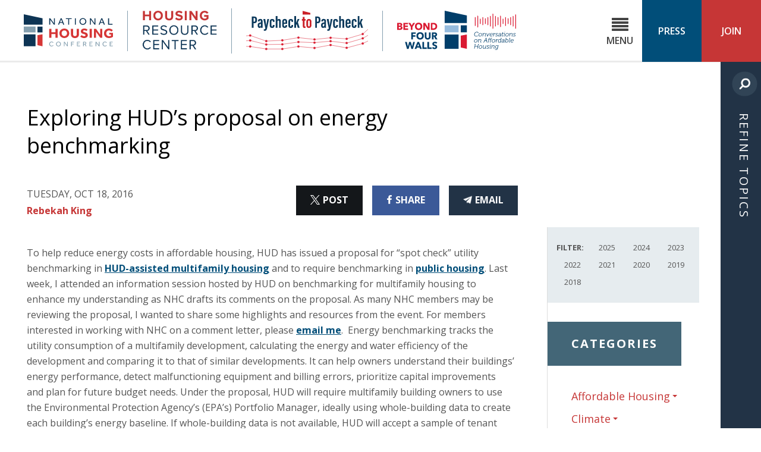

--- FILE ---
content_type: text/html; charset=UTF-8
request_url: https://nhc.org/exploring-huds-proposal-on-energy-benchmarking/
body_size: 43330
content:
<!DOCTYPE html>
<!--[if lt IE 7 ]> <html class="ie ie6" lang="en-US"> <![endif]-->
<!--[if IE 7 ]>    <html class="ie ie7" lang="en-US"> <![endif]-->
<!--[if IE 8 ]>    <html class="ie ie8" lang="en-US"> <![endif]-->
<!--[if IE 9 ]>    <html class="ie ie9" lang="en-US"> <![endif]-->
<!--[if gt IE 9]><!--><html lang="en-US"><!--<![endif]-->
<head prefix="og: http://ogp.me/ns#">
	<meta http-equiv="Content-Type" content="text/html; charset=UTF-8">
	<meta http-equiv="X-UA-Compatible" content="IE=edge,chrome=1">
	<meta name="viewport" content="width=device-width, initial-scale=1.0">
	<meta name="referrer" content="unsafe-url">
		<meta name="date" content="20161018">
	
	<link rel="alternate" type="application/rss+xml" title="National Housing Conference RSS Feed" href="https://nhc.org/feed/">
	<title>Exploring HUD’s proposal on energy benchmarking | National Housing Conference</title>
	<style>img:is([sizes="auto" i], [sizes^="auto," i]) { contain-intrinsic-size: 3000px 1500px }</style>
	
<!-- The SEO Framework by Sybre Waaijer -->
<link rel="canonical" href="https://nhc.org/exploring-huds-proposal-on-energy-benchmarking/" />
<meta name="description" content="To help reduce energy costs in affordable housing, HUD has issued a proposal for &ldquo;spot check&rdquo; utility benchmarking in HUD&#x2d;assisted multifamily housing and to&#8230;" />
<meta property="og:type" content="article" />
<meta property="og:locale" content="en_US" />
<meta property="og:site_name" content="National Housing Conference" />
<meta property="og:title" content="Exploring HUD’s proposal on energy benchmarking | National Housing Conference" />
<meta property="og:description" content="To help reduce energy costs in affordable housing, HUD has issued a proposal for &ldquo;spot check&rdquo; utility benchmarking in HUD&#x2d;assisted multifamily housing and to require benchmarking in public housing." />
<meta property="og:url" content="https://nhc.org/exploring-huds-proposal-on-energy-benchmarking/" />
<meta property="og:image" content="https://nhc.org/wp-content/uploads/2018/05/cropped-favicon-1-1.png" />
<meta property="og:image:width" content="512" />
<meta property="og:image:height" content="512" />
<meta property="article:published_time" content="2016-10-18T16:04:00+00:00" />
<meta property="article:modified_time" content="2017-08-29T21:49:34+00:00" />
<meta name="twitter:card" content="summary_large_image" />
<meta name="twitter:title" content="Exploring HUD’s proposal on energy benchmarking | National Housing Conference" />
<meta name="twitter:description" content="To help reduce energy costs in affordable housing, HUD has issued a proposal for &ldquo;spot check&rdquo; utility benchmarking in HUD&#x2d;assisted multifamily housing and to require benchmarking in public housing." />
<meta name="twitter:image" content="https://nhc.org/wp-content/uploads/2018/05/cropped-favicon-1-1.png" />
<script type="application/ld+json">{"@context":"https://schema.org","@graph":[{"@type":"WebSite","@id":"https://nhc.org/#/schema/WebSite","url":"https://nhc.org/","name":"National Housing Conference","inLanguage":"en-US","potentialAction":{"@type":"SearchAction","target":{"@type":"EntryPoint","urlTemplate":"https://nhc.org/search/{search_term_string}/"},"query-input":"required name=search_term_string"},"publisher":{"@type":"Organization","@id":"https://nhc.org/#/schema/Organization","name":"National Housing Conference","url":"https://nhc.org/","logo":{"@type":"ImageObject","url":"https://nhc.org/wp-content/uploads/2018/05/cropped-favicon-1-1.png","contentUrl":"https://nhc.org/wp-content/uploads/2018/05/cropped-favicon-1-1.png","width":512,"height":512,"contentSize":"3779"}}},{"@type":"WebPage","@id":"https://nhc.org/exploring-huds-proposal-on-energy-benchmarking/","url":"https://nhc.org/exploring-huds-proposal-on-energy-benchmarking/","name":"Exploring HUD’s proposal on energy benchmarking | National Housing Conference","description":"To help reduce energy costs in affordable housing, HUD has issued a proposal for &ldquo;spot check&rdquo; utility benchmarking in HUD&#x2d;assisted multifamily housing and to&#8230;","inLanguage":"en-US","isPartOf":{"@id":"https://nhc.org/#/schema/WebSite"},"breadcrumb":{"@type":"BreadcrumbList","@id":"https://nhc.org/#/schema/BreadcrumbList","itemListElement":[{"@type":"ListItem","position":1,"item":"https://nhc.org/","name":"National Housing Conference"},{"@type":"ListItem","position":2,"item":"https://nhc.org/category/uncategorized/","name":"Category: Uncategorized"},{"@type":"ListItem","position":3,"name":"Exploring HUD’s proposal on energy benchmarking"}]},"potentialAction":{"@type":"ReadAction","target":"https://nhc.org/exploring-huds-proposal-on-energy-benchmarking/"},"datePublished":"2016-10-18T16:04:00+00:00","dateModified":"2017-08-29T21:49:34+00:00","author":{"@type":"Person","@id":"https://nhc.org/#/schema/Person/6e36905c587d4694669b5998925989eb","name":"Rebekah King"}}]}</script>
<!-- / The SEO Framework by Sybre Waaijer | 7.78ms meta | 1.26ms boot -->

<link rel='dns-prefetch' href='//stats.wp.com' />
<link rel='dns-prefetch' href='//v0.wordpress.com' />
<link rel="alternate" type="application/rss+xml" title="National Housing Conference &raquo; Feed" href="https://nhc.org/feed/" />
<link rel="alternate" type="application/rss+xml" title="National Housing Conference &raquo; Comments Feed" href="https://nhc.org/comments/feed/" />
<link rel="alternate" type="text/calendar" title="National Housing Conference &raquo; iCal Feed" href="https://nhc.org/events/?ical=1" />
<link rel="alternate" type="application/rss+xml" title="National Housing Conference &raquo; Exploring HUD’s proposal on energy benchmarking Comments Feed" href="https://nhc.org/exploring-huds-proposal-on-energy-benchmarking/feed/" />
<script type="text/javascript">
/* <![CDATA[ */
window._wpemojiSettings = {"baseUrl":"https:\/\/s.w.org\/images\/core\/emoji\/16.0.1\/72x72\/","ext":".png","svgUrl":"https:\/\/s.w.org\/images\/core\/emoji\/16.0.1\/svg\/","svgExt":".svg","source":{"concatemoji":"https:\/\/nhc.org\/wp-includes\/js\/wp-emoji-release.min.js?ver=83d5d21db52f953afdd53667826758c4"}};
/*! This file is auto-generated */
!function(s,n){var o,i,e;function c(e){try{var t={supportTests:e,timestamp:(new Date).valueOf()};sessionStorage.setItem(o,JSON.stringify(t))}catch(e){}}function p(e,t,n){e.clearRect(0,0,e.canvas.width,e.canvas.height),e.fillText(t,0,0);var t=new Uint32Array(e.getImageData(0,0,e.canvas.width,e.canvas.height).data),a=(e.clearRect(0,0,e.canvas.width,e.canvas.height),e.fillText(n,0,0),new Uint32Array(e.getImageData(0,0,e.canvas.width,e.canvas.height).data));return t.every(function(e,t){return e===a[t]})}function u(e,t){e.clearRect(0,0,e.canvas.width,e.canvas.height),e.fillText(t,0,0);for(var n=e.getImageData(16,16,1,1),a=0;a<n.data.length;a++)if(0!==n.data[a])return!1;return!0}function f(e,t,n,a){switch(t){case"flag":return n(e,"\ud83c\udff3\ufe0f\u200d\u26a7\ufe0f","\ud83c\udff3\ufe0f\u200b\u26a7\ufe0f")?!1:!n(e,"\ud83c\udde8\ud83c\uddf6","\ud83c\udde8\u200b\ud83c\uddf6")&&!n(e,"\ud83c\udff4\udb40\udc67\udb40\udc62\udb40\udc65\udb40\udc6e\udb40\udc67\udb40\udc7f","\ud83c\udff4\u200b\udb40\udc67\u200b\udb40\udc62\u200b\udb40\udc65\u200b\udb40\udc6e\u200b\udb40\udc67\u200b\udb40\udc7f");case"emoji":return!a(e,"\ud83e\udedf")}return!1}function g(e,t,n,a){var r="undefined"!=typeof WorkerGlobalScope&&self instanceof WorkerGlobalScope?new OffscreenCanvas(300,150):s.createElement("canvas"),o=r.getContext("2d",{willReadFrequently:!0}),i=(o.textBaseline="top",o.font="600 32px Arial",{});return e.forEach(function(e){i[e]=t(o,e,n,a)}),i}function t(e){var t=s.createElement("script");t.src=e,t.defer=!0,s.head.appendChild(t)}"undefined"!=typeof Promise&&(o="wpEmojiSettingsSupports",i=["flag","emoji"],n.supports={everything:!0,everythingExceptFlag:!0},e=new Promise(function(e){s.addEventListener("DOMContentLoaded",e,{once:!0})}),new Promise(function(t){var n=function(){try{var e=JSON.parse(sessionStorage.getItem(o));if("object"==typeof e&&"number"==typeof e.timestamp&&(new Date).valueOf()<e.timestamp+604800&&"object"==typeof e.supportTests)return e.supportTests}catch(e){}return null}();if(!n){if("undefined"!=typeof Worker&&"undefined"!=typeof OffscreenCanvas&&"undefined"!=typeof URL&&URL.createObjectURL&&"undefined"!=typeof Blob)try{var e="postMessage("+g.toString()+"("+[JSON.stringify(i),f.toString(),p.toString(),u.toString()].join(",")+"));",a=new Blob([e],{type:"text/javascript"}),r=new Worker(URL.createObjectURL(a),{name:"wpTestEmojiSupports"});return void(r.onmessage=function(e){c(n=e.data),r.terminate(),t(n)})}catch(e){}c(n=g(i,f,p,u))}t(n)}).then(function(e){for(var t in e)n.supports[t]=e[t],n.supports.everything=n.supports.everything&&n.supports[t],"flag"!==t&&(n.supports.everythingExceptFlag=n.supports.everythingExceptFlag&&n.supports[t]);n.supports.everythingExceptFlag=n.supports.everythingExceptFlag&&!n.supports.flag,n.DOMReady=!1,n.readyCallback=function(){n.DOMReady=!0}}).then(function(){return e}).then(function(){var e;n.supports.everything||(n.readyCallback(),(e=n.source||{}).concatemoji?t(e.concatemoji):e.wpemoji&&e.twemoji&&(t(e.twemoji),t(e.wpemoji)))}))}((window,document),window._wpemojiSettings);
/* ]]> */
</script>
<link rel='stylesheet' id='nhc-fonts-css' href='https://fonts.googleapis.com/css?family=Source+Serif+Pro:700|Open+Sans:300,300i,400,400i,600,600i,700,700i,800,800i' type='text/css' media='all' />
<link rel='stylesheet' id='site-styles-css' href='https://nhc.org/wp-content/themes/national-housing-conference/assets/css/app.css?id=ede6f91c8dbeac0e68b857da21df863c' type='text/css' media='all' />
<style id='wp-emoji-styles-inline-css' type='text/css'>

	img.wp-smiley, img.emoji {
		display: inline !important;
		border: none !important;
		box-shadow: none !important;
		height: 1em !important;
		width: 1em !important;
		margin: 0 0.07em !important;
		vertical-align: -0.1em !important;
		background: none !important;
		padding: 0 !important;
	}
</style>
<link rel='stylesheet' id='wp-block-library-css' href='https://nhc.org/wp-includes/css/dist/block-library/style.min.css?ver=83d5d21db52f953afdd53667826758c4' type='text/css' media='all' />
<style id='classic-theme-styles-inline-css' type='text/css'>
/*! This file is auto-generated */
.wp-block-button__link{color:#fff;background-color:#32373c;border-radius:9999px;box-shadow:none;text-decoration:none;padding:calc(.667em + 2px) calc(1.333em + 2px);font-size:1.125em}.wp-block-file__button{background:#32373c;color:#fff;text-decoration:none}
</style>
<style id='co-authors-plus-coauthors-style-inline-css' type='text/css'>
.wp-block-co-authors-plus-coauthors.is-layout-flow [class*=wp-block-co-authors-plus]{display:inline}

</style>
<style id='co-authors-plus-avatar-style-inline-css' type='text/css'>
.wp-block-co-authors-plus-avatar :where(img){height:auto;max-width:100%;vertical-align:bottom}.wp-block-co-authors-plus-coauthors.is-layout-flow .wp-block-co-authors-plus-avatar :where(img){vertical-align:middle}.wp-block-co-authors-plus-avatar:is(.alignleft,.alignright){display:table}.wp-block-co-authors-plus-avatar.aligncenter{display:table;margin-inline:auto}

</style>
<style id='co-authors-plus-image-style-inline-css' type='text/css'>
.wp-block-co-authors-plus-image{margin-bottom:0}.wp-block-co-authors-plus-image :where(img){height:auto;max-width:100%;vertical-align:bottom}.wp-block-co-authors-plus-coauthors.is-layout-flow .wp-block-co-authors-plus-image :where(img){vertical-align:middle}.wp-block-co-authors-plus-image:is(.alignfull,.alignwide) :where(img){width:100%}.wp-block-co-authors-plus-image:is(.alignleft,.alignright){display:table}.wp-block-co-authors-plus-image.aligncenter{display:table;margin-inline:auto}

</style>
<style id='global-styles-inline-css' type='text/css'>
:root{--wp--preset--aspect-ratio--square: 1;--wp--preset--aspect-ratio--4-3: 4/3;--wp--preset--aspect-ratio--3-4: 3/4;--wp--preset--aspect-ratio--3-2: 3/2;--wp--preset--aspect-ratio--2-3: 2/3;--wp--preset--aspect-ratio--16-9: 16/9;--wp--preset--aspect-ratio--9-16: 9/16;--wp--preset--color--black: #000000;--wp--preset--color--cyan-bluish-gray: #abb8c3;--wp--preset--color--white: #ffffff;--wp--preset--color--pale-pink: #f78da7;--wp--preset--color--vivid-red: #cf2e2e;--wp--preset--color--luminous-vivid-orange: #ff6900;--wp--preset--color--luminous-vivid-amber: #fcb900;--wp--preset--color--light-green-cyan: #7bdcb5;--wp--preset--color--vivid-green-cyan: #00d084;--wp--preset--color--pale-cyan-blue: #8ed1fc;--wp--preset--color--vivid-cyan-blue: #0693e3;--wp--preset--color--vivid-purple: #9b51e0;--wp--preset--gradient--vivid-cyan-blue-to-vivid-purple: linear-gradient(135deg,rgba(6,147,227,1) 0%,rgb(155,81,224) 100%);--wp--preset--gradient--light-green-cyan-to-vivid-green-cyan: linear-gradient(135deg,rgb(122,220,180) 0%,rgb(0,208,130) 100%);--wp--preset--gradient--luminous-vivid-amber-to-luminous-vivid-orange: linear-gradient(135deg,rgba(252,185,0,1) 0%,rgba(255,105,0,1) 100%);--wp--preset--gradient--luminous-vivid-orange-to-vivid-red: linear-gradient(135deg,rgba(255,105,0,1) 0%,rgb(207,46,46) 100%);--wp--preset--gradient--very-light-gray-to-cyan-bluish-gray: linear-gradient(135deg,rgb(238,238,238) 0%,rgb(169,184,195) 100%);--wp--preset--gradient--cool-to-warm-spectrum: linear-gradient(135deg,rgb(74,234,220) 0%,rgb(151,120,209) 20%,rgb(207,42,186) 40%,rgb(238,44,130) 60%,rgb(251,105,98) 80%,rgb(254,248,76) 100%);--wp--preset--gradient--blush-light-purple: linear-gradient(135deg,rgb(255,206,236) 0%,rgb(152,150,240) 100%);--wp--preset--gradient--blush-bordeaux: linear-gradient(135deg,rgb(254,205,165) 0%,rgb(254,45,45) 50%,rgb(107,0,62) 100%);--wp--preset--gradient--luminous-dusk: linear-gradient(135deg,rgb(255,203,112) 0%,rgb(199,81,192) 50%,rgb(65,88,208) 100%);--wp--preset--gradient--pale-ocean: linear-gradient(135deg,rgb(255,245,203) 0%,rgb(182,227,212) 50%,rgb(51,167,181) 100%);--wp--preset--gradient--electric-grass: linear-gradient(135deg,rgb(202,248,128) 0%,rgb(113,206,126) 100%);--wp--preset--gradient--midnight: linear-gradient(135deg,rgb(2,3,129) 0%,rgb(40,116,252) 100%);--wp--preset--font-size--small: 13px;--wp--preset--font-size--medium: 20px;--wp--preset--font-size--large: 36px;--wp--preset--font-size--x-large: 42px;--wp--preset--spacing--20: 0.44rem;--wp--preset--spacing--30: 0.67rem;--wp--preset--spacing--40: 1rem;--wp--preset--spacing--50: 1.5rem;--wp--preset--spacing--60: 2.25rem;--wp--preset--spacing--70: 3.38rem;--wp--preset--spacing--80: 5.06rem;--wp--preset--shadow--natural: 6px 6px 9px rgba(0, 0, 0, 0.2);--wp--preset--shadow--deep: 12px 12px 50px rgba(0, 0, 0, 0.4);--wp--preset--shadow--sharp: 6px 6px 0px rgba(0, 0, 0, 0.2);--wp--preset--shadow--outlined: 6px 6px 0px -3px rgba(255, 255, 255, 1), 6px 6px rgba(0, 0, 0, 1);--wp--preset--shadow--crisp: 6px 6px 0px rgba(0, 0, 0, 1);}:where(.is-layout-flex){gap: 0.5em;}:where(.is-layout-grid){gap: 0.5em;}body .is-layout-flex{display: flex;}.is-layout-flex{flex-wrap: wrap;align-items: center;}.is-layout-flex > :is(*, div){margin: 0;}body .is-layout-grid{display: grid;}.is-layout-grid > :is(*, div){margin: 0;}:where(.wp-block-columns.is-layout-flex){gap: 2em;}:where(.wp-block-columns.is-layout-grid){gap: 2em;}:where(.wp-block-post-template.is-layout-flex){gap: 1.25em;}:where(.wp-block-post-template.is-layout-grid){gap: 1.25em;}.has-black-color{color: var(--wp--preset--color--black) !important;}.has-cyan-bluish-gray-color{color: var(--wp--preset--color--cyan-bluish-gray) !important;}.has-white-color{color: var(--wp--preset--color--white) !important;}.has-pale-pink-color{color: var(--wp--preset--color--pale-pink) !important;}.has-vivid-red-color{color: var(--wp--preset--color--vivid-red) !important;}.has-luminous-vivid-orange-color{color: var(--wp--preset--color--luminous-vivid-orange) !important;}.has-luminous-vivid-amber-color{color: var(--wp--preset--color--luminous-vivid-amber) !important;}.has-light-green-cyan-color{color: var(--wp--preset--color--light-green-cyan) !important;}.has-vivid-green-cyan-color{color: var(--wp--preset--color--vivid-green-cyan) !important;}.has-pale-cyan-blue-color{color: var(--wp--preset--color--pale-cyan-blue) !important;}.has-vivid-cyan-blue-color{color: var(--wp--preset--color--vivid-cyan-blue) !important;}.has-vivid-purple-color{color: var(--wp--preset--color--vivid-purple) !important;}.has-black-background-color{background-color: var(--wp--preset--color--black) !important;}.has-cyan-bluish-gray-background-color{background-color: var(--wp--preset--color--cyan-bluish-gray) !important;}.has-white-background-color{background-color: var(--wp--preset--color--white) !important;}.has-pale-pink-background-color{background-color: var(--wp--preset--color--pale-pink) !important;}.has-vivid-red-background-color{background-color: var(--wp--preset--color--vivid-red) !important;}.has-luminous-vivid-orange-background-color{background-color: var(--wp--preset--color--luminous-vivid-orange) !important;}.has-luminous-vivid-amber-background-color{background-color: var(--wp--preset--color--luminous-vivid-amber) !important;}.has-light-green-cyan-background-color{background-color: var(--wp--preset--color--light-green-cyan) !important;}.has-vivid-green-cyan-background-color{background-color: var(--wp--preset--color--vivid-green-cyan) !important;}.has-pale-cyan-blue-background-color{background-color: var(--wp--preset--color--pale-cyan-blue) !important;}.has-vivid-cyan-blue-background-color{background-color: var(--wp--preset--color--vivid-cyan-blue) !important;}.has-vivid-purple-background-color{background-color: var(--wp--preset--color--vivid-purple) !important;}.has-black-border-color{border-color: var(--wp--preset--color--black) !important;}.has-cyan-bluish-gray-border-color{border-color: var(--wp--preset--color--cyan-bluish-gray) !important;}.has-white-border-color{border-color: var(--wp--preset--color--white) !important;}.has-pale-pink-border-color{border-color: var(--wp--preset--color--pale-pink) !important;}.has-vivid-red-border-color{border-color: var(--wp--preset--color--vivid-red) !important;}.has-luminous-vivid-orange-border-color{border-color: var(--wp--preset--color--luminous-vivid-orange) !important;}.has-luminous-vivid-amber-border-color{border-color: var(--wp--preset--color--luminous-vivid-amber) !important;}.has-light-green-cyan-border-color{border-color: var(--wp--preset--color--light-green-cyan) !important;}.has-vivid-green-cyan-border-color{border-color: var(--wp--preset--color--vivid-green-cyan) !important;}.has-pale-cyan-blue-border-color{border-color: var(--wp--preset--color--pale-cyan-blue) !important;}.has-vivid-cyan-blue-border-color{border-color: var(--wp--preset--color--vivid-cyan-blue) !important;}.has-vivid-purple-border-color{border-color: var(--wp--preset--color--vivid-purple) !important;}.has-vivid-cyan-blue-to-vivid-purple-gradient-background{background: var(--wp--preset--gradient--vivid-cyan-blue-to-vivid-purple) !important;}.has-light-green-cyan-to-vivid-green-cyan-gradient-background{background: var(--wp--preset--gradient--light-green-cyan-to-vivid-green-cyan) !important;}.has-luminous-vivid-amber-to-luminous-vivid-orange-gradient-background{background: var(--wp--preset--gradient--luminous-vivid-amber-to-luminous-vivid-orange) !important;}.has-luminous-vivid-orange-to-vivid-red-gradient-background{background: var(--wp--preset--gradient--luminous-vivid-orange-to-vivid-red) !important;}.has-very-light-gray-to-cyan-bluish-gray-gradient-background{background: var(--wp--preset--gradient--very-light-gray-to-cyan-bluish-gray) !important;}.has-cool-to-warm-spectrum-gradient-background{background: var(--wp--preset--gradient--cool-to-warm-spectrum) !important;}.has-blush-light-purple-gradient-background{background: var(--wp--preset--gradient--blush-light-purple) !important;}.has-blush-bordeaux-gradient-background{background: var(--wp--preset--gradient--blush-bordeaux) !important;}.has-luminous-dusk-gradient-background{background: var(--wp--preset--gradient--luminous-dusk) !important;}.has-pale-ocean-gradient-background{background: var(--wp--preset--gradient--pale-ocean) !important;}.has-electric-grass-gradient-background{background: var(--wp--preset--gradient--electric-grass) !important;}.has-midnight-gradient-background{background: var(--wp--preset--gradient--midnight) !important;}.has-small-font-size{font-size: var(--wp--preset--font-size--small) !important;}.has-medium-font-size{font-size: var(--wp--preset--font-size--medium) !important;}.has-large-font-size{font-size: var(--wp--preset--font-size--large) !important;}.has-x-large-font-size{font-size: var(--wp--preset--font-size--x-large) !important;}
:where(.wp-block-post-template.is-layout-flex){gap: 1.25em;}:where(.wp-block-post-template.is-layout-grid){gap: 1.25em;}
:where(.wp-block-columns.is-layout-flex){gap: 2em;}:where(.wp-block-columns.is-layout-grid){gap: 2em;}
:root :where(.wp-block-pullquote){font-size: 1.5em;line-height: 1.6;}
</style>
<link rel='stylesheet' id='wpre-css-css' href='https://nhc.org/wp-content/plugins/wp-responsive-embeds/assets/css/style.css?ver=all' type='text/css' media='all' />
<script type="text/javascript" src="https://nhc.org/wp-includes/js/jquery/jquery.min.js?ver=3.7.1" id="jquery-core-js"></script>
<script type="text/javascript" src="https://nhc.org/wp-includes/js/jquery/jquery-migrate.min.js?ver=3.4.1" id="jquery-migrate-js"></script>
<link rel="https://api.w.org/" href="https://nhc.org/wp-json/" /><link rel="alternate" title="JSON" type="application/json" href="https://nhc.org/wp-json/wp/v2/posts/3288" /><link rel="EditURI" type="application/rsd+xml" title="RSD" href="https://nhc.org/xmlrpc.php?rsd" />
<link rel="alternate" title="oEmbed (JSON)" type="application/json+oembed" href="https://nhc.org/wp-json/oembed/1.0/embed?url=https%3A%2F%2Fnhc.org%2Fexploring-huds-proposal-on-energy-benchmarking%2F" />
<link rel="alternate" title="oEmbed (XML)" type="text/xml+oembed" href="https://nhc.org/wp-json/oembed/1.0/embed?url=https%3A%2F%2Fnhc.org%2Fexploring-huds-proposal-on-energy-benchmarking%2F&#038;format=xml" />
<meta name="tec-api-version" content="v1"><meta name="tec-api-origin" content="https://nhc.org"><link rel="alternate" href="https://nhc.org/wp-json/tribe/events/v1/" />	<style>img#wpstats{display:none}</style>
		<link rel="icon" href="https://nhc.org/wp-content/uploads/2018/05/cropped-favicon-1-1-32x32.png" sizes="32x32" />
<link rel="icon" href="https://nhc.org/wp-content/uploads/2018/05/cropped-favicon-1-1-192x192.png" sizes="192x192" />
<link rel="apple-touch-icon" href="https://nhc.org/wp-content/uploads/2018/05/cropped-favicon-1-1-180x180.png" />
<meta name="msapplication-TileImage" content="https://nhc.org/wp-content/uploads/2018/05/cropped-favicon-1-1-270x270.png" />
	
	<!-- Google Tag Manager -->
	<script>(function(w,d,s,l,i){w[l]=w[l]||[];w[l].push({'gtm.start':
	new Date().getTime(),event:'gtm.js'});var f=d.getElementsByTagName(s)[0],
	j=d.createElement(s),dl=l!='dataLayer'?'&l='+l:'';j.async=true;j.src=
	'https://www.googletagmanager.com/gtm.js?id='+i+dl;f.parentNode.insertBefore(j,f);
	})(window,document,'script','dataLayer','GTM-KM4556X');</script>
	<!-- End Google Tag Manager -->

    <!-- Facebook Pixel Code -->
    <script>
        !function(f,b,e,v,n,t,s)
        {if(f.fbq)return;n=f.fbq=function(){n.callMethod?
        n.callMethod.apply(n,arguments):n.queue.push(arguments)};
        if(!f._fbq)f._fbq=n;n.push=n;n.loaded=!0;n.version='2.0';
        n.queue=[];t=b.createElement(e);t.async=!0;
        t.src=v;s=b.getElementsByTagName(e)[0];
        s.parentNode.insertBefore(t,s)}(window,document,'script',
        'https://connect.facebook.net/en_US/fbevents.js');
        fbq('init', '1279140268873251'); 
        fbq('track', 'PageView');
    </script>
    <noscript>
        <img height="1" width="1" style="display:none" alt="facebook pixel"
        src="https://www.facebook.com/tr?id=1279140268873251&ev=PageView&noscript=1"/>
    </noscript>
    <!-- End Facebook Pixel Code -->

</head>

<body class="wp-singular post-template-default single single-post postid-3288 single-format-standard wp-theme-national-housing-conference tribe-no-js page-template-national-housing-conference two-column-layout">
	<!-- Google Tag Manager (noscript) -->
	<noscript><iframe src="https://www.googletagmanager.com/ns.html?id=GTM-KM4556X"
	height="0" width="0" style="display:none;visibility:hidden"></iframe></noscript>
	<!-- End Google Tag Manager (noscript) -->
	<a id="top" href="#content" class="screen-reader-text skip-to-content-link">Skip to Content</a>
	<div class="site-wrapper">
	<header class="site-header clearfix">
		<div class="site-logos">
			<a href="https://nhc.org" class="site-logo site-logo-link"><svg class="logo logo-nhc-logo" xmlns="http://www.w3.org/2000/svg" viewBox="0 0 648 233.1"><path fill="#0D3454" d="M136.4 75.4H0V0l136.4 28.8z"/><path fill="#849FAF" d="M0 89.1h85.5v42.6H0z"/><path fill="#0D3454" d="M0 145.2h85.5v87.1H0zM99 89.1h37.4v42.6H99z"/><path fill="#D63636" d="M99 224.1l37.4 8.2v-87.1L99 151.9z"/><path fill="#0D3454" d="M185.1 29h7.1l26.7 36.3V29h6.9v46.4h-7L192 39.1v36.3h-6.9V29zM268 29h7.2l19.1 46.4h-7.8l-5-12.9h-20.1l-5.1 12.9h-7.4L268 29zm11.3 27.8l-7.9-20.4-8 20.4h15.9zM322.8 34.8h-17.5V29h42v5.8h-17.4v40.6h-7V34.8zM371.5 29h7v46.4h-7V29zM429.4 76.6c-3.5 0-6.8-.6-9.8-1.9-3-1.3-5.7-3-7.9-5.2s-4-4.8-5.3-7.8-1.9-6.1-1.9-9.5c0-3.4.6-6.6 1.9-9.5 1.3-2.9 3-5.5 5.2-7.7s4.9-3.9 7.9-5.2c3.1-1.3 6.3-1.9 9.9-1.9s6.8.6 9.9 1.9c3 1.3 5.7 3 7.9 5.2s4 4.8 5.3 7.7c1.3 2.9 1.9 6.1 1.9 9.5 0 3.4-.6 6.6-1.9 9.5-1.3 3-3 5.6-5.3 7.8s-4.9 3.9-7.9 5.2c-3.1 1.3-6.4 1.9-9.9 1.9zm0-6.3c2.7 0 5.1-.5 7.3-1.5s4-2.3 5.6-4c1.5-1.7 2.7-3.6 3.6-5.8.8-2.2 1.2-4.5 1.2-7s-.4-4.9-1.2-7.1c-.8-2.2-2-4.1-3.6-5.8-1.5-1.7-3.4-3-5.6-3.9-2.2-1-4.6-1.4-7.3-1.4s-5.1.5-7.3 1.4c-2.1 1-4 2.3-5.5 3.9-1.5 1.7-2.7 3.6-3.6 5.8-.8 2.2-1.2 4.6-1.2 7.1s.4 4.8 1.2 7c.8 2.2 2 4.1 3.6 5.8 1.5 1.7 3.4 3 5.5 4 2.2 1 4.6 1.5 7.3 1.5zM480.4 29h7.1l26.7 36.3V29h6.9v46.4h-7l-26.7-36.3v36.3h-6.9V29zM563.3 29h7.2l19.1 46.4h-7.8l-5-12.9h-20.1l-5.1 12.9h-7.4L563.3 29zm11.3 27.8l-7.9-20.4-8 20.4h15.9zM612.8 29h7v40.5h25.4v5.9h-32.4V29z"/><path fill="#D63636" d="M184.8 105.3h15.6v25.1h29.9v-25.1h15.6v65.5h-15.6v-26.9h-29.9v26.9h-15.6v-65.5zM294.6 172.5c-5.1 0-9.8-.9-14.2-2.7-4.4-1.8-8.2-4.2-11.4-7.3s-5.7-6.7-7.5-10.9c-1.8-4.2-2.7-8.8-2.7-13.6 0-4.9.9-9.5 2.7-13.6 1.8-4.2 4.3-7.8 7.5-10.9 3.2-3.1 7-5.5 11.4-7.3 4.4-1.8 9.1-2.6 14.2-2.6s9.8.9 14.2 2.6c4.4 1.8 8.2 4.2 11.4 7.3 3.2 3.1 5.7 6.7 7.5 10.9 1.8 4.2 2.7 8.7 2.7 13.6 0 4.8-.9 9.4-2.7 13.6-1.8 4.2-4.3 7.9-7.5 10.9-3.2 3.1-7 5.5-11.4 7.3-4.3 1.8-9.1 2.7-14.2 2.7zm0-14c3 0 5.8-.6 8.2-1.7s4.5-2.6 6.2-4.5c1.7-1.9 3-4.1 3.9-6.6.9-2.5 1.3-5.1 1.3-8 0-2.8-.5-5.5-1.3-8-.9-2.5-2.2-4.7-3.9-6.5-1.7-1.9-3.7-3.3-6.2-4.4-2.4-1.1-5.1-1.6-8.2-1.6-3 0-5.8.5-8.2 1.6-2.4 1.1-4.5 2.5-6.2 4.4-1.7 1.9-3 4-3.9 6.5-.9 2.5-1.3 5.1-1.3 8 0 2.8.5 5.5 1.3 8 .9 2.5 2.2 4.7 3.9 6.6 1.7 1.9 3.8 3.4 6.2 4.5 2.4 1.2 5.2 1.7 8.2 1.7zM342.8 105.3h15.7v38.8c0 2.2.2 4.1.7 5.8s1.2 3.2 2.2 4.5 2.4 2.2 4.1 2.9c1.7.7 3.8 1 6.3 1 2.4 0 4.5-.3 6.2-1 1.7-.7 3.1-1.6 4.1-2.9 1-1.2 1.8-2.7 2.2-4.5.4-1.7.7-3.7.7-5.8v-38.8h15.8V146c0 3.9-.7 7.5-2 10.8-1.3 3.3-3.3 6.1-5.8 8.4-2.5 2.3-5.6 4.1-9.2 5.5-3.6 1.3-7.6 2-12 2s-8.4-.6-12-1.9c-3.6-1.3-6.6-3.1-9.2-5.5-2.5-2.4-4.4-5.2-5.8-8.4-1.3-3.3-2-6.9-2-10.8v-40.8zM420.9 151.3c.9.9 1.9 1.8 3.2 2.8 1.2 1 2.6 1.8 4 2.6 1.5.8 3.1 1.4 4.9 1.9 1.8.5 3.6.7 5.6.7 1.2 0 2.3-.2 3.5-.5 1.2-.3 2.2-.8 3.2-1.4 1-.6 1.7-1.4 2.3-2.3.6-.9.9-1.9.9-3 0-2.4-1.2-4.3-3.7-5.6-2.5-1.3-6.4-2.7-11.8-4-2.6-.6-5-1.4-7.3-2.5-2.2-1.1-4.2-2.5-5.8-4-1.6-1.6-2.9-3.4-3.8-5.4-.9-2-1.3-4.3-1.3-6.8 0-2.7.5-5.3 1.5-7.8 1-2.4 2.6-4.6 4.7-6.4 2.1-1.9 4.7-3.3 7.9-4.4 3.1-1.1 6.8-1.6 11.1-1.6 3.5 0 6.6.3 9.3 1 2.7.7 5 1.5 6.9 2.5 1.9 1 3.5 1.9 4.7 2.9 1.2 1 2.1 1.8 2.7 2.4l-9 9.4c-.8-.6-1.6-1.2-2.6-1.9s-2.1-1.3-3.4-1.9c-1.2-.6-2.6-1.1-4.1-1.5s-3.1-.6-4.7-.6c-1.1 0-2.2.2-3.3.5-1.1.3-2 .8-2.9 1.3-.9.6-1.6 1.2-2.1 2s-.8 1.6-.8 2.4c0 2.2 1.2 4 3.7 5.4 2.5 1.4 5.9 2.5 10.2 3.4 2.6.6 5 1.4 7.5 2.4 2.4 1 4.6 2.3 6.6 4 1.9 1.6 3.5 3.7 4.7 6 1.2 2.4 1.8 5.3 1.8 8.7 0 2.9-.7 5.7-2.1 8.2-1.4 2.5-3.3 4.7-5.6 6.5-2.4 1.8-5.2 3.3-8.4 4.3s-6.7 1.5-10.4 1.5c-3.5 0-6.6-.3-9.4-.9s-5.4-1.4-7.7-2.5c-2.3-1-4.3-2.2-6.2-3.5-1.8-1.3-3.4-2.7-4.7-4l10.2-10.3zM478.9 105.3h15.6v65.5h-15.6v-65.5zM510 105.3h14.9l29.9 42.5v-42.5h15.4v65.5H556l-30.6-43.3v43.3H510v-65.5zM621.4 134.8H648v28.4c-3.6 2.9-7.8 5.2-12.6 6.8-4.8 1.6-10.3 2.4-16.4 2.4-5.6 0-10.7-.8-15.1-2.5s-8.2-4-11.3-7c-3.1-3-5.5-6.6-7.1-10.8-1.6-4.2-2.4-8.8-2.4-13.8 0-4.9.9-9.5 2.6-13.6 1.7-4.2 4.2-7.8 7.3-10.9 3.2-3.1 6.9-5.5 11.3-7.3s9.2-2.7 14.5-2.7c6.3 0 11.8 1.1 16.5 3.3 4.7 2.2 8.6 5.3 11.7 9.2l-10.5 9.5c-2.2-2.5-4.6-4.5-7.3-6.1-2.7-1.6-5.9-2.4-9.8-2.4-3.2 0-6 .6-8.5 1.7s-4.6 2.6-6.3 4.5c-1.7 1.9-3 4.1-3.9 6.7-.9 2.6-1.3 5.3-1.3 8.2 0 3.1.5 6 1.6 8.5 1 2.6 2.5 4.7 4.3 6.5 1.9 1.8 4 3.2 6.6 4.2 2.5 1 5.3 1.5 8.2 1.5 2.8 0 5.3-.3 7.5-.9 2.3-.6 4.3-1.6 6.1-3v-8.3h-12.2v-12.1z"/><path fill="#849FAF" d="M215.4 226.5c-.4.6-1 1.3-1.8 2-.8.8-1.8 1.5-2.9 2.1-1.1.7-2.4 1.2-3.9 1.7s-3.1.7-4.9.7c-2.6 0-4.9-.4-7-1.3-2.1-.9-3.9-2-5.4-3.6-1.5-1.5-2.7-3.3-3.5-5.4-.8-2.1-1.3-4.3-1.3-6.8 0-2.4.4-4.6 1.3-6.7.8-2.1 2-3.9 3.5-5.5s3.3-2.8 5.5-3.7c2.1-.9 4.5-1.4 7.1-1.4 1.8 0 3.5.2 4.9.6 1.4.4 2.7 1 3.8 1.6s2 1.3 2.8 2.1c.8.8 1.4 1.5 1.9 2.2l-3.5 2.8c-.4-.6-.9-1.1-1.5-1.7-.6-.6-1.2-1.2-2-1.6-.8-.5-1.7-.9-2.7-1.2-1-.3-2.2-.5-3.6-.5-1.9 0-3.6.3-5.1 1-1.5.7-2.8 1.6-3.8 2.8-1.1 1.2-1.9 2.6-2.4 4.1-.6 1.6-.8 3.2-.8 5s.3 3.4.9 5c.6 1.6 1.4 2.9 2.4 4 1 1.2 2.3 2.1 3.8 2.7 1.5.7 3.1 1 5 1 1.5 0 2.9-.2 4-.6 1.1-.4 2.1-.8 2.8-1.4.8-.5 1.4-1.1 1.9-1.6s.9-1 1.3-1.4l3.2 3zM251.9 233.1c-2.5 0-4.8-.4-6.9-1.3-2.1-.9-4-2.1-5.6-3.7-1.6-1.6-2.8-3.4-3.7-5.5-.9-2.1-1.3-4.3-1.3-6.7 0-2.4.4-4.6 1.3-6.7.9-2.1 2.1-3.9 3.7-5.5s3.4-2.8 5.6-3.7c2.2-.9 4.5-1.3 7-1.3s4.8.4 7 1.3 4 2.1 5.6 3.7c1.6 1.6 2.8 3.4 3.7 5.5.9 2.1 1.3 4.3 1.3 6.7 0 2.4-.4 4.6-1.3 6.7-.9 2.1-2.1 3.9-3.7 5.5s-3.5 2.8-5.6 3.7c-2.3.9-4.6 1.3-7.1 1.3zm0-4.4c1.9 0 3.6-.3 5.1-1 1.5-.7 2.8-1.6 3.9-2.8 1.1-1.2 1.9-2.6 2.5-4.1.6-1.6.9-3.2.9-4.9 0-1.8-.3-3.4-.9-5-.6-1.6-1.4-2.9-2.5-4.1-1.1-1.2-2.4-2.1-3.9-2.8-1.5-.7-3.2-1-5.1-1-1.9 0-3.6.3-5.1 1s-2.8 1.6-3.9 2.8c-1.1 1.2-1.9 2.5-2.5 4.1-.6 1.6-.9 3.2-.9 5 0 1.7.3 3.4.9 4.9.6 1.6 1.4 2.9 2.5 4.1 1.1 1.2 2.4 2.1 3.9 2.8 1.5.6 3.2 1 5.1 1zM291.5 199.5h5l18.8 25.6v-25.6h4.9v32.8h-5l-18.9-25.6v25.6h-4.9v-32.8zM343.6 199.5h21.7v4.2h-16.7v10h12.7v4.2h-12.7v14.3h-5v-32.7zM386.5 199.5h21.7v4.2h-16.7v9.5H404v4.2h-12.6V228h18v4.2h-23v-32.7zM431.1 199.5h11c2.2 0 4.1.3 5.6.9 1.5.6 2.8 1.3 3.7 2.2 1 .9 1.6 1.9 2.1 3.1.4 1.2.6 2.3.6 3.5 0 2.1-.5 3.9-1.5 5.5s-2.6 2.8-4.8 3.6l8.1 14h-5.6l-7.4-13.4H436v13.4h-4.8v-32.8zm11.5 15.4c2.2 0 3.8-.5 4.9-1.5 1.1-1 1.6-2.4 1.6-4.1 0-1.8-.6-3.2-1.8-4.2-1.2-1-2.8-1.5-4.9-1.5h-6.5v11.3h6.7zM477.2 199.5h21.7v4.2h-16.7v9.5h12.6v4.2h-12.6V228h18v4.2h-23v-32.7zM521.8 199.5h5l18.8 25.6v-25.6h4.9v32.8h-5l-18.9-25.6v25.6h-4.9v-32.8zM603.2 226.5c-.4.6-1 1.3-1.8 2-.8.8-1.8 1.5-2.9 2.1-1.1.7-2.4 1.2-3.9 1.7s-3.1.7-4.9.7c-2.6 0-4.9-.4-7-1.3-2.1-.9-3.9-2-5.4-3.6-1.5-1.5-2.7-3.3-3.5-5.4-.8-2.1-1.3-4.3-1.3-6.8 0-2.4.4-4.6 1.3-6.7.9-2.1 2-3.9 3.5-5.5s3.3-2.8 5.5-3.7c2.1-.9 4.5-1.4 7.1-1.4 1.8 0 3.5.2 4.9.6 1.4.4 2.7 1 3.8 1.6s2 1.3 2.8 2.1c.8.8 1.4 1.5 1.9 2.2l-3.5 2.8c-.4-.6-.9-1.1-1.5-1.7-.6-.6-1.3-1.2-2-1.6-.8-.5-1.7-.9-2.7-1.2s-2.2-.5-3.6-.5c-1.9 0-3.6.3-5.1 1-1.5.7-2.8 1.6-3.8 2.8-1.1 1.2-1.9 2.6-2.4 4.1-.6 1.6-.8 3.2-.8 5s.3 3.4.9 5c.6 1.6 1.4 2.9 2.4 4 1 1.2 2.3 2.1 3.8 2.7 1.5.7 3.1 1 5 1 1.5 0 2.9-.2 4-.6 1.1-.4 2.1-.8 2.8-1.4.8-.5 1.4-1.1 1.9-1.6s.9-1 1.3-1.4l3.2 3zM624.4 199.5h21.7v4.2h-16.7v9.5H642v4.2h-12.6V228h18v4.2h-23v-32.7z"/></svg>									<span class="sr-only">NHC.org</span>
							</a>
			<a href="https://hrc.nhc.org/" target="_blank" class="site-logo site-logo-link-hrc"><img src="https://nhc.org/wp-content/themes/national-housing-conference/assets/img/logos/hrc-logo.png" alt="NHC Paycheck to Paycheck" width="126" height="65"><span class="sr-only">Housing Research Center</span></a>
			<a href="/paycheck-to-paycheck" class="site-logo site-logo-link-paycheck"><img src="https://nhc.org/wp-content/themes/national-housing-conference/assets/img/p2p/p2p-2023.svg" alt="NHC Paycheck to Paycheck" width="205" height="74"><span class="sr-only">NHC Paycheck-to-paycheck</span></a>
			<a href="/podcast" class="site-logo site-logo-link-podcast"><?xml version="1.0" encoding="UTF-8"?>
<svg class="logo logo-nhc-logo-podcast" width="1688px" height="553px" viewBox="0 0 1688 553" version="1.1" xmlns="http://www.w3.org/2000/svg" xmlns:xlink="http://www.w3.org/1999/xlink">
    <!-- Generator: Sketch 56.3 (81716) - https://sketch.com -->
    <title>nhc-logo-podcast</title>
    <desc>Created with Sketch.</desc>
    <g id="Page-1" stroke="none" stroke-width="1" fill="none" fill-rule="evenodd">
        <g id="nhc-logo-podcast">
            <g id="Group" transform="translate(0.000000, 168.000000)" fill-rule="nonzero">
                <path d="M75.49,73.16 C75.49,78.56 74.44,83.09 72.34,86.77 C70.24,90.45 67.46,93.4 64,95.63 C60.53,97.86 56.59,99.47 52.17,100.44 C47.75,101.42 43.21,101.91 38.56,101.91 L0,101.91 L0,3.11 L38.57,3.11 C42.31,3.11 46.14,3.51 50.06,4.3 C53.98,5.09 57.53,6.44 60.73,8.35 C63.92,10.26 66.52,12.84 68.53,16.1 C70.53,19.36 71.54,23.5 71.54,28.52 C71.54,34.01 70.08,38.55 67.16,42.13 C64.24,45.71 60.41,48.29 55.67,49.88 L55.67,50.16 C58.41,50.63 60.98,51.49 63.4,52.74 C65.81,54 67.91,55.6 69.69,57.55 C71.47,59.5 72.88,61.78 73.93,64.39 C74.98,67 75.5,69.93 75.5,73.18 L75.49,73.16 Z M48.96,31.71 C48.96,28.36 47.71,25.92 45.2,24.38 C42.69,22.85 38.98,22.08 34.05,22.08 L22.56,22.08 L22.56,42.45 L35.14,42.45 C39.52,42.45 42.91,41.54 45.33,39.73 C47.74,37.92 48.95,35.24 48.95,31.71 L48.96,31.71 Z M52.11,70.92 C52.11,66.83 50.61,63.99 47.6,62.41 C44.59,60.83 40.58,60.04 35.57,60.04 L22.58,60.04 L22.58,82.65 L35.71,82.65 C37.53,82.65 39.42,82.49 41.39,82.16 C43.35,81.83 45.13,81.25 46.72,80.42 C48.31,79.58 49.61,78.4 50.62,76.86 C51.62,75.33 52.12,73.35 52.12,70.93 L52.11,70.92 Z" id="Shape" fill="#DA1A32"></path>
                <polygon id="Path" fill="#DA1A32" points="89.44 101.91 89.44 3.11 154.54 3.11 154.54 23.21 112.01 23.21 112.01 41.91 152.22 41.91 152.22 61.03 112.01 61.03 112.01 81.54 157 81.54 157 101.91 89.44 101.91"></polygon>
                <polygon id="Path" fill="#DA1A32" points="217.99 60.05 217.99 101.92 194.6 101.92 194.6 60.05 158.22 3.11 186.53 3.11 207.18 39.67 227.83 3.11 255.18 3.11 217.98 60.05"></polygon>
                <path d="M357.49,52.09 C357.49,59.91 356.17,67.05 353.52,73.51 C350.87,79.98 347.21,85.51 342.51,90.12 C337.81,94.73 332.23,98.28 325.76,100.8 C319.29,103.31 312.27,104.57 304.7,104.57 C297.13,104.57 290.14,103.31 283.71,100.8 C277.28,98.29 271.72,94.73 267.03,90.12 C262.33,85.51 258.66,79.98 256.02,73.51 C253.37,67.05 252.05,59.9 252.05,52.09 C252.05,44.28 253.37,37.04 256.02,30.67 C258.66,24.3 262.33,18.88 267.03,14.41 C271.72,9.94 277.29,6.5 283.71,4.08 C290.14,1.66 297.13,0.45 304.7,0.45 C312.27,0.45 319.29,1.66 325.76,4.08 C332.23,6.5 337.82,9.94 342.51,14.41 C347.2,18.88 350.87,24.3 353.52,30.67 C356.16,37.04 357.49,44.18 357.49,52.09 L357.49,52.09 Z M332.46,52.09 C332.46,47.81 331.78,43.81 330.41,40.09 C329.04,36.37 327.15,33.18 324.73,30.53 C322.31,27.88 319.4,25.79 315.98,24.25 C312.56,22.71 308.8,21.95 304.7,21.95 C300.6,21.95 296.86,22.72 293.49,24.25 C290.12,25.78 287.2,27.88 284.74,30.53 C282.28,33.18 280.38,36.37 279.06,40.09 C277.74,43.81 277.08,47.81 277.08,52.09 C277.08,56.37 277.76,60.67 279.13,64.44 C280.5,68.21 282.39,71.44 284.81,74.14 C287.22,76.84 290.12,78.95 293.49,80.49 C296.86,82.02 300.6,82.79 304.7,82.79 C308.8,82.79 312.54,82.02 315.91,80.49 C319.28,78.96 322.2,76.84 324.66,74.14 C327.12,71.44 329.04,68.21 330.4,64.44 C331.77,60.67 332.45,56.56 332.45,52.09 L332.46,52.09 Z" id="Shape" fill="#DA1A32"></path>
                <polygon id="Path" fill="#DA1A32" points="432.98 101.91 394 37.3 393.59 37.3 394.14 101.91 371.44 101.91 371.44 3.11 398.11 3.11 436.95 67.58 437.36 67.58 436.81 3.11 459.51 3.11 459.51 101.91"></polygon>
                <path d="M568.37,52.23 C568.37,60.88 566.8,68.35 563.65,74.63 C560.5,80.91 556.35,86.07 551.21,90.12 C546.06,94.17 540.25,97.15 533.77,99.05 C527.3,100.96 520.73,101.91 514.08,101.91 L477.98,101.91 L477.98,3.11 L512.99,3.11 C519.83,3.11 526.57,3.93 533.23,5.55 C539.88,7.18 545.81,9.88 551.01,13.64 C556.21,17.41 560.4,22.46 563.59,28.78 C566.78,35.11 568.38,42.92 568.38,52.22 L568.37,52.23 Z M544.03,52.23 C544.03,46.65 543.14,42.02 541.36,38.34 C539.58,34.67 537.21,31.74 534.25,29.55 C531.29,27.37 527.91,25.81 524.13,24.87 C520.35,23.94 516.45,23.47 512.44,23.47 L500.82,23.47 L500.82,81.24 L511.9,81.24 C516.09,81.24 520.13,80.75 524,79.77 C527.87,78.79 531.29,77.19 534.26,74.96 C537.22,72.73 539.59,69.75 541.37,66.03 C543.15,62.31 544.04,57.7 544.04,52.21 L544.03,52.23 Z" id="Shape" fill="#DA1A32"></path>
                <polygon id="Path" fill="#003E6A" points="223.05 157.66 223.05 178.03 260.52 178.03 260.52 197.71 223.05 197.71 223.05 236.09 199.94 236.09 199.94 137.29 263.67 137.29 263.67 157.66"></polygon>
                <path d="M378.69,186.27 C378.69,194.09 377.37,201.23 374.72,207.69 C372.07,214.16 368.41,219.69 363.71,224.3 C359.01,228.91 353.43,232.46 346.96,234.98 C340.49,237.49 333.47,238.75 325.9,238.75 C318.33,238.75 311.34,237.49 304.91,234.98 C298.48,232.47 292.92,228.91 288.23,224.3 C283.53,219.69 279.86,214.16 277.22,207.69 C274.57,201.23 273.25,194.08 273.25,186.27 C273.25,178.46 274.57,171.22 277.22,164.85 C279.86,158.48 283.53,153.06 288.23,148.59 C292.92,144.12 298.49,140.68 304.91,138.26 C311.34,135.84 318.33,134.63 325.9,134.63 C333.47,134.63 340.49,135.84 346.96,138.26 C353.43,140.68 359.02,144.12 363.71,148.59 C368.4,153.06 372.07,158.48 374.72,164.85 C377.36,171.22 378.69,178.36 378.69,186.27 Z M353.66,186.27 C353.66,181.99 352.98,177.99 351.61,174.27 C350.24,170.55 348.35,167.36 345.93,164.71 C343.51,162.06 340.6,159.97 337.18,158.43 C333.76,156.89 330,156.13 325.9,156.13 C321.8,156.13 318.06,156.9 314.69,158.43 C311.32,159.96 308.4,162.06 305.94,164.71 C303.48,167.36 301.58,170.55 300.26,174.27 C298.94,177.99 298.28,181.99 298.28,186.27 C298.28,190.55 298.96,194.85 300.33,198.62 C301.7,202.39 303.59,205.62 306.01,208.32 C308.42,211.02 311.32,213.13 314.69,214.67 C318.06,216.2 321.8,216.97 325.9,216.97 C330,216.97 333.74,216.2 337.11,214.67 C340.48,213.14 343.4,211.02 345.86,208.32 C348.32,205.62 350.24,202.39 351.6,198.62 C352.97,194.85 353.65,190.74 353.65,186.27 L353.66,186.27 Z" id="Shape" fill="#003E6A"></path>
                <path d="M472.3,215.09 C470.34,219.97 467.53,224.16 463.89,227.65 C460.24,231.14 455.84,233.86 450.69,235.81 C445.54,237.76 439.82,238.74 433.53,238.74 C427.24,238.74 421.4,237.76 416.3,235.81 C411.19,233.86 406.86,231.14 403.31,227.65 C399.75,224.16 397.02,219.97 395.1,215.09 C393.18,210.21 392.23,204.79 392.23,198.83 L392.23,137.29 L415.48,137.29 L415.48,196.88 C415.48,199.58 415.82,202.14 416.51,204.56 C417.19,206.98 418.24,209.14 419.66,211.05 C421.07,212.96 422.94,214.47 425.27,215.59 C427.6,216.71 430.4,217.26 433.68,217.26 C436.96,217.26 439.77,216.7 442.09,215.59 C444.42,214.47 446.31,212.96 447.77,211.05 C449.23,209.14 450.28,206.98 450.92,204.56 C451.56,202.14 451.88,199.58 451.88,196.88 L451.88,137.29 L475.27,137.29 L475.27,198.83 C475.27,204.78 474.29,210.2 472.33,215.09 L472.3,215.09 Z" id="Path" fill="#003E6A"></path>
                <path d="M544.98,236.09 L523.96,196.88 L515.99,196.88 L515.99,236.09 L493.15,236.09 L493.15,137.29 L530.08,137.29 C534.73,137.29 539.26,137.78 543.69,138.76 C548.11,139.74 552.08,141.39 555.59,143.71 C559.1,146.04 561.9,149.11 564,152.92 C566.1,156.74 567.15,161.48 567.15,167.15 C567.15,173.85 565.37,179.48 561.82,184.04 C558.26,188.6 553.34,191.86 547.05,193.81 L572.35,236.09 L545,236.09 L544.98,236.09 Z M544.02,167.57 C544.02,165.25 543.54,163.36 542.58,161.92 C541.62,160.48 540.38,159.36 538.87,158.57 C537.36,157.78 535.66,157.24 533.78,156.96 C531.9,156.68 530.09,156.54 528.35,156.54 L515.84,156.54 L515.84,179.57 L526.97,179.57 C528.89,179.57 530.86,179.41 532.88,179.08 C534.89,178.76 536.73,178.17 538.38,177.34 C540.03,176.5 541.38,175.29 542.43,173.71 C543.48,172.13 544.01,170.08 544.01,167.57 L544.02,167.57 Z" id="Shape" fill="#003E6A"></path>
                <polygon id="Path" fill="#003E6A" points="224.56 370.27 201.45 370.27 182.3 303.42 181.89 303.42 162.74 370.27 139.49 370.27 112 271.47 137.16 271.47 152.48 337.2 152.89 337.2 170.12 271.47 194.46 271.47 211.83 337.2 212.24 337.2 227.83 271.47 252.17 271.47 224.54 370.27"></polygon>
                <path d="M325.22,370.27 L317.7,350.87 L280.23,350.87 L273.12,370.27 L247.68,370.27 L288.3,271.47 L311,271.47 L351.21,370.27 L325.23,370.27 L325.22,370.27 Z M299.24,297.84 L286.93,331.75 L311.27,331.75 L299.24,297.84 L299.24,297.84 Z" id="Shape" fill="#003E6A"></path>
                <polygon id="Path" fill="#003E6A" points="358.31 370.27 358.31 271.47 381.83 271.47 381.83 349.48 419.3 349.48 419.3 370.27 358.31 370.27"></polygon>
                <polygon id="Path" fill="#003E6A" points="429.29 370.27 429.29 271.47 452.81 271.47 452.81 349.48 490.28 349.48 490.28 370.27 429.29 370.27"></polygon>
                <path d="M554.15,297.15 C552.14,294.55 549.52,292.47 546.29,290.94 C543.05,289.41 539.93,288.64 536.92,288.64 C535.37,288.64 533.8,288.78 532.2,289.06 C530.6,289.34 529.17,289.87 527.89,290.66 C526.61,291.45 525.54,292.47 524.68,293.73 C523.81,294.99 523.38,296.59 523.38,298.55 C523.38,300.22 523.72,301.62 524.41,302.74 C525.09,303.86 526.1,304.83 527.42,305.67 C528.74,306.51 530.31,307.27 532.14,307.97 C533.96,308.67 536.01,309.39 538.29,310.13 C541.57,311.25 544.99,312.48 548.55,313.83 C552.11,315.18 555.34,316.97 558.26,319.2 C561.18,321.43 563.59,324.2 565.51,327.5 C567.42,330.8 568.38,334.92 568.38,339.85 C568.38,345.53 567.35,350.43 565.3,354.57 C563.25,358.71 560.49,362.13 557.03,364.83 C553.56,367.53 549.6,369.53 545.13,370.83 C540.66,372.13 536.06,372.78 531.32,372.78 C524.39,372.78 517.69,371.55 511.22,369.08 C504.75,366.62 499.37,363.1 495.08,358.54 L510.4,342.63 C512.77,345.61 515.89,348.1 519.77,350.1 C523.64,352.1 527.5,353.1 531.33,353.1 C533.06,353.1 534.75,352.91 536.39,352.54 C538.03,352.17 539.47,351.56 540.7,350.73 C541.93,349.9 542.91,348.78 543.64,347.38 C544.37,345.98 544.73,344.31 544.73,342.36 C544.73,340.41 544.27,338.92 543.36,337.62 C542.45,336.32 541.15,335.13 539.46,334.06 C537.77,332.99 535.68,332.01 533.17,331.13 C530.66,330.25 527.81,329.29 524.62,328.27 C521.52,327.25 518.49,326.04 515.53,324.64 C512.57,323.24 509.92,321.45 507.6,319.27 C505.28,317.09 503.41,314.43 501.99,311.32 C500.58,308.2 499.87,304.41 499.87,299.95 C499.87,294.46 500.96,289.76 503.15,285.85 C505.34,281.94 508.21,278.73 511.77,276.22 C515.33,273.71 519.34,271.87 523.8,270.71 C528.27,269.55 532.78,268.96 537.34,268.96 C542.81,268.96 548.39,269.99 554.09,272.03 C559.79,274.08 564.78,277.1 569.07,281.1 L554.16,297.15 L554.15,297.15 Z" id="Path" fill="#003E6A"></path>
            </g>
            <g id="Group" transform="translate(1091.000000, 297.000000)" fill="#003E6A" fill-rule="nonzero">
                <path d="M40.29,0.13 C49.74,0.13 62.1,3.95 62.1,12.4 C62.1,13.13 62.01,14.13 61.65,15.76 L61.1,18.94 L55.1,18.94 L55.74,15.4 C57.1,8.58 45.93,6.13 40.29,6.13 C23.94,6.13 9.21,20.76 9.21,38.39 C9.21,50.93 16.93,60.2 30.38,60.2 C38.38,60.2 46.64,57.38 52.37,52.11 L55.37,57.02 C49.46,62.65 39.38,66.2 29.75,66.2 C13.12,66.2 2.67,54.21 2.67,38.67 C2.67,19.13 19.02,0.14 40.29,0.14 L40.29,0.13 Z" id="Path"></path>
                <path d="M92.8,18.3 C104.98,18.3 113.24,26.48 113.24,38.02 C113.24,53.83 99.25,66.19 84.62,66.19 C72.53,66.19 64.18,57.92 64.18,46.2 C64.18,30.57 77.99,18.31 92.8,18.31 L92.8,18.3 Z M85.17,60.64 C95.89,60.64 106.89,50.83 106.89,38.29 C106.89,29.84 100.89,23.84 92.26,23.84 C81.27,23.84 70.54,33.65 70.54,46.01 C70.54,54.55 76.54,60.64 85.17,60.64 Z" id="Shape"></path>
                <path d="M127.42,28.29 C127.6,27.56 127.69,26.65 127.69,26.2 C127.69,25.29 127.14,24.75 125.96,24.75 L122.32,24.75 L123.32,19.39 L129.5,19.39 C132.77,19.39 134.23,20.84 134.23,23.21 C134.23,25.03 133.5,27.84 132.96,30.03 L133.14,30.03 C135.69,25.85 142.59,18.31 153.22,18.31 C162.22,18.31 166.12,23.04 166.12,30.58 C166.12,32.22 165.85,34.21 165.48,36.21 L161.48,56.84 C161.39,57.3 161.3,58.11 161.3,58.39 C161.3,59.3 161.85,59.75 162.94,59.75 L166.76,59.75 L165.76,65.11 L159.4,65.11 C156.13,65.11 154.67,63.84 154.67,61.11 C154.67,60.56 154.76,59.75 154.85,59.02 L159.03,37.58 C159.39,35.76 159.67,33.94 159.67,32.22 C159.67,27.68 157.85,24.13 151.49,24.13 C141.13,24.13 132.5,34.22 130.68,43.39 L126.5,65.11 L120.32,65.11 L127.41,28.31 L127.42,28.29 Z" id="Path"></path>
                <path d="M179.39,27.2 C179.03,25.56 178.39,24.75 176.94,24.75 L175.76,24.75 L176.76,19.39 L179.76,19.39 C182.94,19.39 184.49,20.84 185.21,24.48 L190.57,52.92 C190.84,54.83 191.21,58.28 191.21,58.28 L191.39,58.28 C191.39,58.28 192.57,55.1 193.94,52.92 L210.39,24.39 C212.75,20.21 213.84,19.39 218.11,19.39 L221.38,19.39 L220.29,24.75 L219.11,24.75 C217.56,24.75 216.75,25.2 215.84,26.84 L193.58,65.09 L186.86,65.09 L179.41,27.2 L179.39,27.2 Z" id="Path"></path>
                <path d="M248.98,18.3 C260.25,18.3 265.43,25.3 265.43,34.84 C265.43,38.38 264.07,42.47 264.07,42.47 L229.09,42.47 C229.09,42.47 228.64,44.38 228.64,46.47 C228.64,54.47 233.64,60.64 243.27,60.64 C251.54,60.64 258.17,55.1 258.17,55.1 L260.17,60.19 C260.17,60.19 252.63,66.19 242.91,66.19 C230.46,66.19 222.28,58.47 222.28,46.93 C222.28,32.03 233.55,18.31 248.99,18.31 L248.98,18.3 Z M258.79,37.56 C258.79,37.56 259.06,36.01 259.06,34.38 C259.06,26.93 254.7,23.48 248.7,23.48 C241.16,23.48 233.62,28.48 230.35,37.56 L258.79,37.56 L258.79,37.56 Z" id="Shape"></path>
                <path d="M279.51,26.75 C279.69,25.66 279.42,24.75 277.87,24.75 L274.05,24.75 L275.14,19.39 L281.5,19.39 C284.95,19.39 286.13,20.66 286.13,23.12 C286.13,24.3 285.13,29.39 284.31,31.48 L284.49,31.48 C287.67,25.03 293.76,18.94 301.39,18.94 C302.3,18.94 303.21,19.03 303.93,19.21 L302.75,25.3 C302.11,25.21 301.39,25.12 300.48,25.12 C290.67,25.12 283.67,37.11 281.67,47.65 L278.31,65.1 L272.13,65.1 L279.49,26.76 L279.51,26.75 Z" id="Path"></path>
                <path d="M304.85,54.28 C304.85,54.28 309.21,60.82 318.57,60.82 C324.75,60.82 329.56,57.82 329.56,52.91 C329.56,48.28 325.29,46.55 320.66,44.64 C314.75,42.28 308.03,39.28 308.03,31.56 C308.03,23.11 315.75,18.29 324.84,18.29 C331.29,18.29 340.47,21.02 339.11,27.56 L338.56,30.47 L332.84,30.47 L333.2,28.56 C333.65,25.92 330.65,23.56 324.75,23.56 C318.39,23.56 314.3,26.56 314.3,31.01 C314.3,35.92 319.02,37.83 323.84,39.82 C329.84,42.18 335.92,44.91 335.92,52.36 C335.92,59.81 329.29,66.17 318.57,66.17 C306.3,66.17 301.4,58.54 301.4,58.54 L304.85,54.27 L304.85,54.28 Z" id="Path"></path>
                <path d="M373.81,36.93 L376.72,36.93 L376.9,35.75 C377.17,34.11 377.35,32.93 377.35,31.39 C377.35,26.03 374.26,23.48 367.99,23.48 C364.9,23.48 358.45,24.21 357.81,27.48 L357.36,30.39 L351.36,30.39 L352.18,26.03 C353.36,20.12 362.54,18.31 368.81,18.31 C379.08,18.31 383.53,23.49 383.53,30.94 C383.53,32.67 383.35,34.57 382.98,36.48 L379.07,56.29 C378.98,56.93 378.71,57.93 378.71,58.38 C378.71,59.11 379.17,59.74 380.35,59.74 L384.17,59.74 L383.17,65.1 L377.35,65.1 C373.9,65.1 372.44,63.74 372.44,61.46 C372.44,60.28 372.99,57.37 373.53,55.83 L373.35,55.83 C373.44,55.83 367.81,66.19 356.18,66.19 C349.27,66.19 342.91,62.56 342.91,54.29 C342.91,40.48 359.81,36.94 373.8,36.94 L373.81,36.93 Z M357.55,61.1 C367,61.1 374.09,50.38 375.36,43.93 L375.72,41.84 L373.17,41.84 C365.45,41.84 349.27,42.93 349.27,53.38 C349.27,58.29 352.63,61.1 357.54,61.1 L357.55,61.1 Z" id="Shape"></path>
                <path d="M396.34,48.28 L400.97,24.56 L394.97,24.56 L395.97,19.38 L402.06,19.38 L404.51,6.75 L410.6,6.75 L408.15,19.38 L419.6,19.38 L418.6,24.56 L407.15,24.56 L402.7,47.64 C402.34,49.28 402.25,50.64 402.25,51.91 C402.25,59.36 407.52,59.91 410.52,59.91 C411.88,59.91 412.7,59.73 412.7,59.73 L411.61,65.27 C411.61,65.27 410.52,65.45 408.97,65.45 C404.34,65.45 395.79,63.54 395.79,53.09 C395.79,51.73 395.97,50 396.34,48.27 L396.34,48.28 Z" id="Path"></path>
                <path d="M423.51,58.64 L429.51,28.11 C429.69,27.2 429.78,26.75 429.78,26.11 C429.78,25.2 429.23,24.75 428.14,24.75 L424.32,24.75 L425.41,19.39 L431.59,19.39 C434.86,19.39 436.41,20.57 436.41,23.21 C436.41,24.03 436.23,25.03 436.05,26.03 L430.05,56.83 C429.96,57.29 429.78,58.1 429.78,58.38 C429.78,59.29 430.42,59.74 431.51,59.74 L435.33,59.74 L434.33,65.1 L427.97,65.1 C424.79,65.1 423.24,63.83 423.24,61.1 C423.24,60.55 423.33,59.83 423.51,58.65 L423.51,58.64 Z M434.5,1.21 L440.5,1.21 L438.95,9.02 L432.95,9.02 L434.5,1.21 Z" id="Shape"></path>
                <path d="M473.12,18.3 C485.3,18.3 493.56,26.48 493.56,38.02 C493.56,53.83 479.57,66.19 464.94,66.19 C452.85,66.19 444.5,57.92 444.5,46.2 C444.5,30.57 458.31,18.31 473.12,18.31 L473.12,18.3 Z M465.49,60.64 C476.21,60.64 487.21,50.83 487.21,38.29 C487.21,29.84 481.21,23.84 472.58,23.84 C461.59,23.84 450.86,33.65 450.86,46.01 C450.86,54.55 456.86,60.64 465.49,60.64 Z" id="Shape"></path>
                <path d="M507.73,28.29 C507.91,27.56 508,26.65 508,26.2 C508,25.29 507.45,24.75 506.27,24.75 L502.64,24.75 L503.64,19.39 L509.82,19.39 C513.09,19.39 514.55,20.84 514.55,23.21 C514.55,25.03 513.82,27.84 513.28,30.03 L513.46,30.03 C516,25.85 522.91,18.31 533.54,18.31 C542.54,18.31 546.44,23.04 546.44,30.58 C546.44,32.22 546.17,34.21 545.8,36.21 L541.8,56.84 C541.71,57.3 541.62,58.11 541.62,58.39 C541.62,59.3 542.17,59.75 543.26,59.75 L547.08,59.75 L546.08,65.11 L539.72,65.11 C536.45,65.11 535,63.84 535,61.11 C535,60.56 535.09,59.75 535.18,59.02 L539.36,37.58 C539.72,35.76 540,33.94 540,32.22 C540,27.68 538.18,24.13 531.82,24.13 C521.46,24.13 512.83,34.22 511.01,43.39 L506.83,65.11 L500.65,65.11 L507.74,28.31 L507.73,28.29 Z" id="Path"></path>
                <path d="M556.52,54.28 C556.52,54.28 560.88,60.82 570.24,60.82 C576.42,60.82 581.24,57.82 581.24,52.91 C581.24,48.28 576.97,46.55 572.33,44.64 C566.42,42.28 559.7,39.28 559.7,31.56 C559.7,23.11 567.42,18.29 576.51,18.29 C582.96,18.29 592.14,21.02 590.78,27.56 L590.23,30.47 L584.5,30.47 L584.86,28.56 C585.32,25.92 582.32,23.56 576.41,23.56 C570.05,23.56 565.96,26.56 565.96,31.01 C565.96,35.92 570.69,37.83 575.5,39.82 C581.5,42.18 587.59,44.91 587.59,52.36 C587.59,59.81 580.96,66.17 570.23,66.17 C557.96,66.17 553.06,58.54 553.06,58.54 L556.51,54.27 L556.52,54.28 Z" id="Path"></path>
                <path d="M29.48,103.96 C41.66,103.96 49.92,112.14 49.92,123.68 C49.92,139.49 35.93,151.85 21.3,151.85 C9.21,151.85 0.86,143.58 0.86,131.86 C0.86,116.23 14.67,103.97 29.48,103.97 L29.48,103.96 Z M21.85,146.3 C32.57,146.3 43.57,136.49 43.57,123.95 C43.57,115.5 37.57,109.5 28.94,109.5 C17.95,109.5 7.22,119.31 7.22,131.67 C7.22,140.21 13.22,146.3 21.85,146.3 Z" id="Shape"></path>
                <path d="M64.09,113.96 C64.27,113.23 64.36,112.32 64.36,111.87 C64.36,110.96 63.81,110.42 62.63,110.42 L58.99,110.42 L59.99,105.06 L66.17,105.06 C69.44,105.06 70.9,106.51 70.9,108.88 C70.9,110.7 70.17,113.51 69.63,115.7 L69.81,115.7 C72.36,111.52 79.26,103.98 89.89,103.98 C98.89,103.98 102.79,108.71 102.79,116.25 C102.79,117.89 102.52,119.88 102.15,121.88 L98.15,142.51 C98.06,142.97 97.97,143.78 97.97,144.06 C97.97,144.97 98.52,145.42 99.61,145.42 L103.43,145.42 L102.43,150.78 L96.07,150.78 C92.8,150.78 91.34,149.51 91.34,146.78 C91.34,146.23 91.43,145.42 91.52,144.69 L95.7,123.25 C96.06,121.43 96.34,119.61 96.34,117.89 C96.34,113.35 94.52,109.8 88.16,109.8 C77.8,109.8 69.17,119.89 67.35,129.06 L63.17,150.78 L56.99,150.78 L64.08,113.98 L64.09,113.96 Z" id="Path"></path>
                <path d="M133.14,145.12 L134.78,145.12 C136.23,145.12 136.96,144.85 137.87,143.12 L169.76,86.88 L176.57,86.88 L186.57,143.4 C186.84,144.85 187.39,145.13 188.84,145.13 L190.48,145.13 L189.39,150.76 L185.48,150.76 C181.84,150.76 181.03,149.85 180.21,145.49 L177.57,130.41 L152.22,130.41 L143.68,145.49 C141.32,149.85 140.04,150.76 136.23,150.76 L132.05,150.76 L133.14,145.13 L133.14,145.12 Z M176.94,124.86 L172.85,102.05 C172.4,99.05 172.03,93.78 172.03,93.78 L171.85,93.78 C171.85,93.78 169.49,99.05 167.76,102.05 L155.04,124.86 L176.94,124.86 L176.94,124.86 Z" id="Shape"></path>
                <path d="M206.46,110.23 L200.73,110.23 L201.73,105.05 L207.45,105.05 L207.81,103.41 C210.54,88.23 221.17,86.42 226.16,86.42 C228.25,86.42 229.7,86.6 229.7,86.6 L228.52,91.96 C228.43,91.87 227.43,91.78 226.16,91.78 C222.62,91.78 215.89,93.23 213.98,103.41 L213.62,105.05 L234.25,105.05 L234.61,103.41 C237.34,88.23 247.97,86.42 252.87,86.42 C255.05,86.42 256.51,86.6 256.51,86.6 L255.33,91.96 C255.24,91.87 254.24,91.78 252.97,91.78 C249.33,91.78 242.7,93.23 240.7,103.41 L240.43,105.05 L252.15,105.05 L251.15,110.23 L239.43,110.23 L231.53,150.76 L225.35,150.76 L233.26,110.23 L212.63,110.23 L204.81,150.76 L198.63,150.76 L206.44,110.23 L206.46,110.23 Z" id="Path"></path>
                <path d="M281.14,103.96 C293.32,103.96 301.58,112.14 301.58,123.68 C301.58,139.49 287.59,151.85 272.96,151.85 C260.88,151.85 252.52,143.58 252.52,131.86 C252.52,116.23 266.33,103.97 281.14,103.97 L281.14,103.96 Z M273.51,146.3 C284.23,146.3 295.23,136.49 295.23,123.95 C295.23,115.5 289.23,109.5 280.6,109.5 C269.61,109.5 258.88,119.31 258.88,131.67 C258.88,140.21 264.88,146.3 273.51,146.3 Z" id="Shape"></path>
                <path d="M316.03,112.41 C316.21,111.32 315.94,110.41 314.39,110.41 L310.57,110.41 L311.66,105.05 L318.02,105.05 C321.47,105.05 322.65,106.32 322.65,108.78 C322.65,109.96 321.65,115.05 320.83,117.14 L321.01,117.14 C324.19,110.69 330.28,104.6 337.91,104.6 C338.82,104.6 339.73,104.69 340.45,104.87 L339.27,110.96 C338.63,110.87 337.91,110.78 337,110.78 C327.19,110.78 320.19,122.77 318.19,133.31 L314.83,150.76 L308.65,150.76 L316.01,112.42 L316.03,112.41 Z" id="Path"></path>
                <path d="M365.63,103.96 C372.17,103.96 377.9,107.05 379.8,113.23 L379.98,113.23 C379.98,113.23 380.07,111.32 380.43,109.41 L383.07,95.6 C383.25,94.78 383.34,94.24 383.34,93.6 C383.34,92.69 382.79,92.24 381.7,92.24 L377.88,92.24 L378.97,86.88 L385.24,86.88 C388.51,86.88 390.15,88.06 390.15,90.61 C390.15,91.43 389.97,92.34 389.79,93.34 L380.25,142.04 C380.07,142.77 379.98,143.59 379.98,144.04 C379.98,144.77 380.34,145.4 381.52,145.4 L385.34,145.4 L384.34,150.76 L378.52,150.76 C375.07,150.76 373.7,149.4 373.7,147.12 C373.7,145.85 374.16,143.76 374.79,142.12 L374.61,142.12 C371.43,147.21 365.43,151.84 357.71,151.84 C346.81,151.84 340.72,144.75 340.72,133.49 C340.72,116.04 352.8,103.96 365.62,103.96 L365.63,103.96 Z M358.63,146.3 C370.08,146.3 377.44,133.58 377.44,122.59 C377.44,115.5 373.99,109.6 366.08,109.6 C357.08,109.6 347.09,118.5 347.09,133.04 C347.09,141.31 351.45,146.31 358.63,146.31 L358.63,146.3 Z" id="Shape"></path>
                <path d="M423.42,122.59 L426.33,122.59 L426.51,121.41 C426.78,119.77 426.96,118.59 426.96,117.05 C426.96,111.69 423.87,109.14 417.6,109.14 C414.51,109.14 408.06,109.87 407.42,113.14 L406.97,116.05 L400.97,116.05 L401.79,111.69 C402.97,105.78 412.15,103.97 418.42,103.97 C428.69,103.97 433.14,109.15 433.14,116.6 C433.14,118.33 432.96,120.23 432.59,122.14 L428.68,141.95 C428.59,142.59 428.32,143.59 428.32,144.04 C428.32,144.77 428.78,145.4 429.96,145.4 L433.78,145.4 L432.78,150.76 L426.96,150.76 C423.51,150.76 422.05,149.4 422.05,147.12 C422.05,145.94 422.6,143.03 423.14,141.49 L422.96,141.49 C423.05,141.49 417.42,151.85 405.79,151.85 C398.88,151.85 392.52,148.22 392.52,139.95 C392.52,126.14 409.42,122.6 423.41,122.6 L423.42,122.59 Z M407.16,146.76 C416.61,146.76 423.7,136.04 424.97,129.59 L425.33,127.5 L422.78,127.5 C415.06,127.5 398.88,128.59 398.88,139.04 C398.88,143.95 402.24,146.76 407.15,146.76 L407.16,146.76 Z" id="Shape"></path>
                <path d="M452.85,95.6 C453.03,94.87 453.12,94.24 453.12,93.6 C453.12,92.69 452.57,92.24 451.48,92.24 L447.66,92.24 L448.75,86.88 L454.93,86.88 C458.29,86.88 459.84,88.06 459.84,90.7 C459.84,91.43 459.66,92.34 459.48,93.34 L456.48,108.97 C456.03,111.15 455.3,113.15 455.3,113.15 L455.48,113.15 C458.75,107.79 465.2,103.97 471.93,103.97 C482.74,103.97 488.83,111.06 488.83,122.32 C488.83,139.77 476.47,151.85 463.93,151.85 C457.21,151.85 451.57,148.58 449.57,142.4 L449.39,142.4 C449.39,142.4 449.39,144.31 448.94,146.49 L448.12,150.76 L442.21,150.76 L452.84,95.61 L452.85,95.6 Z M463.48,146.3 C472.38,146.3 482.47,137.49 482.47,122.77 C482.47,114.59 478.11,109.6 470.93,109.6 C459.66,109.6 452.03,121.68 452.03,133.41 C452.03,140.5 455.48,146.31 463.48,146.31 L463.48,146.3 Z" id="Shape"></path>
                <path d="M497.46,144.67 L506.91,95.6 C507.09,94.69 507.18,94.24 507.18,93.6 C507.18,92.69 506.63,92.24 505.54,92.24 L501.72,92.24 L502.81,86.88 L509.08,86.88 C512.35,86.88 513.9,88.06 513.9,90.7 C513.9,91.43 513.72,92.34 513.54,93.34 L504,142.5 C503.91,142.96 503.73,143.77 503.73,144.05 C503.73,144.96 504.37,145.41 505.46,145.41 L509.28,145.41 L508.28,150.77 L501.92,150.77 C498.74,150.77 497.2,149.5 497.2,146.77 C497.2,146.22 497.29,145.41 497.47,144.68 L497.46,144.67 Z" id="Path"></path>
                <path d="M545.25,103.96 C556.52,103.96 561.7,110.96 561.7,120.5 C561.7,124.04 560.34,128.13 560.34,128.13 L525.36,128.13 C525.36,128.13 524.91,130.04 524.91,132.13 C524.91,140.13 529.91,146.3 539.54,146.3 C547.81,146.3 554.44,140.76 554.44,140.76 L556.44,145.85 C556.44,145.85 548.9,151.85 539.18,151.85 C526.73,151.85 518.55,144.13 518.55,132.59 C518.55,117.69 529.82,103.97 545.26,103.97 L545.25,103.96 Z M555.06,123.22 C555.06,123.22 555.33,121.67 555.33,120.04 C555.33,112.59 550.97,109.14 544.97,109.14 C537.43,109.14 529.89,114.14 526.62,123.22 L555.06,123.22 L555.06,123.22 Z" id="Shape"></path>
                <path d="M13.4,181.99 C13.58,180.99 13.85,179.99 13.85,179.54 C13.85,178.63 13.3,178.18 12.03,178.18 L8.3,178.18 L9.39,172.55 L15.93,172.55 C19.57,172.55 20.66,174.19 20.66,176.28 C20.66,177.19 20.48,178.55 20.2,179.82 L15.93,201.63 L52.64,201.63 L57.27,177.64 C58.09,173.91 59.91,172.55 63.54,172.55 L70.63,172.55 L69.54,178.18 L65.45,178.18 C64.27,178.18 63.45,178.73 63.18,180.18 L52.18,236.43 L45.82,236.43 L51.45,207.26 L14.74,207.26 L9.11,236.43 L2.75,236.43 L13.38,182 L13.4,181.99 Z" id="Path"></path>
                <path d="M96.89,189.62 C109.07,189.62 117.33,197.8 117.33,209.34 C117.33,225.15 103.34,237.51 88.71,237.51 C76.62,237.51 68.27,229.24 68.27,217.52 C68.27,201.89 82.08,189.63 96.89,189.63 L96.89,189.62 Z M89.26,231.96 C99.98,231.96 110.98,222.15 110.98,209.61 C110.98,201.16 104.98,195.16 96.35,195.16 C85.36,195.16 74.63,204.97 74.63,217.33 C74.63,225.87 80.63,231.96 89.26,231.96 Z" id="Shape"></path>
                <path d="M127.87,219.61 L131.87,198.98 C131.96,198.52 132.14,197.71 132.14,197.34 C132.14,196.52 131.59,196.07 130.41,196.07 L126.59,196.07 L127.68,190.71 L134.04,190.71 C137.31,190.71 138.77,192.07 138.77,194.71 C138.77,195.26 138.68,196.07 138.5,196.89 L134.41,218.24 C133.95,220.06 133.77,221.97 133.77,223.69 C133.77,228.23 135.59,231.69 141.77,231.69 C152.04,231.69 160.58,221.15 162.4,211.79 L166.49,190.71 L172.67,190.71 L165.49,227.6 C165.31,228.24 165.22,229.15 165.22,229.6 C165.22,230.51 165.86,231.05 166.95,231.05 L170.68,231.05 L169.68,236.41 L163.41,236.41 C160.14,236.41 158.78,235.05 158.78,232.59 C158.78,230.77 159.51,227.96 160.05,225.78 L159.87,225.78 C157.42,229.96 150.51,237.5 140.15,237.5 C131.15,237.5 127.34,232.77 127.34,225.32 C127.34,223.59 127.52,221.59 127.89,219.6 L127.87,219.61 Z" id="Path"></path>
                <path d="M180.48,225.61 C180.48,225.61 184.84,232.15 194.2,232.15 C200.38,232.15 205.2,229.15 205.2,224.24 C205.2,219.61 200.93,217.88 196.29,215.97 C190.38,213.61 183.66,210.61 183.66,202.89 C183.66,194.44 191.38,189.62 200.47,189.62 C206.92,189.62 216.1,192.35 214.74,198.89 L214.19,201.8 L208.46,201.8 L208.82,199.89 C209.28,197.25 206.28,194.89 200.37,194.89 C194.01,194.89 189.92,197.89 189.92,202.34 C189.92,207.25 194.65,209.16 199.46,211.15 C205.46,213.51 211.55,216.24 211.55,223.69 C211.55,231.14 204.92,237.5 194.19,237.5 C181.92,237.5 177.02,229.87 177.02,229.87 L180.47,225.6 L180.48,225.61 Z" id="Path"></path>
                <path d="M222.63,229.97 L228.63,199.44 C228.81,198.53 228.9,198.08 228.9,197.44 C228.9,196.53 228.35,196.08 227.26,196.08 L223.44,196.08 L224.53,190.72 L230.71,190.72 C233.98,190.72 235.53,191.9 235.53,194.54 C235.53,195.36 235.35,196.36 235.17,197.36 L229.17,228.16 C229.08,228.62 228.9,229.43 228.9,229.71 C228.9,230.62 229.54,231.07 230.63,231.07 L234.45,231.07 L233.45,236.43 L227.09,236.43 C223.91,236.43 222.36,235.16 222.36,232.43 C222.36,231.88 222.45,231.16 222.63,229.98 L222.63,229.97 Z M233.63,172.54 L239.63,172.54 L238.08,180.35 L232.08,180.35 L233.63,172.54 Z" id="Shape"></path>
                <path d="M251.61,199.62 C251.79,198.89 251.88,197.98 251.88,197.53 C251.88,196.62 251.33,196.08 250.15,196.08 L246.51,196.08 L247.51,190.72 L253.69,190.72 C256.96,190.72 258.42,192.17 258.42,194.54 C258.42,196.36 257.69,199.17 257.15,201.36 L257.33,201.36 C259.88,197.18 266.78,189.64 277.41,189.64 C286.41,189.64 290.31,194.37 290.31,201.91 C290.31,203.55 290.04,205.54 289.67,207.54 L285.67,228.17 C285.58,228.63 285.49,229.44 285.49,229.72 C285.49,230.63 286.04,231.08 287.13,231.08 L290.95,231.08 L289.95,236.44 L283.59,236.44 C280.32,236.44 278.86,235.17 278.86,232.44 C278.86,231.89 278.95,231.08 279.04,230.35 L283.22,208.91 C283.58,207.09 283.86,205.27 283.86,203.55 C283.86,199.01 282.04,195.46 275.68,195.46 C265.32,195.46 256.69,205.55 254.87,214.72 L250.69,236.44 L244.51,236.44 L251.6,199.64 L251.61,199.62 Z" id="Path"></path>
                <path d="M312.03,249.87 C321.03,249.87 329.11,245.87 331.2,233.61 C331.93,229.61 332.65,227.7 332.65,227.7 L332.56,227.7 C329.02,233.06 323.84,236.15 317.29,236.15 C306.48,236.15 299.94,228.97 299.94,217.98 C299.94,205.17 308.39,189.63 323.93,189.63 C331.29,189.63 337.2,192.63 338.56,197.99 L338.74,197.99 C338.74,197.99 338.65,197.35 338.83,195.9 C339.47,192.45 341.28,190.72 345.1,190.72 L351.55,190.72 L350.55,196.17 L346.73,196.17 C345.46,196.17 344.55,196.81 344.28,198.08 L337.01,235.79 C334.19,249.96 323.02,255.51 312.39,255.51 C305.48,255.51 300.4,253.6 297.03,251.78 L300.03,246.78 C300.03,246.78 305.21,249.87 312.02,249.87 L312.03,249.87 Z M318.39,230.61 C330.38,230.61 336.11,216.8 336.11,206.35 C336.11,197.99 331.02,195.17 324.39,195.17 C312.85,195.17 306.31,206.71 306.31,217.61 C306.31,225.7 310.67,230.6 318.4,230.6 L318.39,230.61 Z" id="Shape"></path>
            </g>
            <g id="Group" transform="translate(1107.000000, 46.000000)" stroke="#DA1A32" stroke-linecap="round" stroke-linejoin="round" stroke-width="10.29">
                <path d="M539.04,171.93 L539.04,32.71" id="Path"></path>
                <path d="M503.18,153.33 L503.18,49.25" id="Path"></path>
                <path d="M467.31,136.93 L467.31,65.34" id="Path"></path>
                <path d="M431.45,164.49 L431.45,49.25" id="Path"></path>
                <path d="M395.58,136.93 L395.58,70.9" id="Path"></path>
                <path d="M359.72,179.36 L359.72,28.98" id="Path"></path>
                <path d="M323.85,153.33 L323.85,49.25" id="Path"></path>
                <path d="M287.99,171.93 L287.99,32.71" id="Path"></path>
                <path d="M252.12,202.96 L252.12,0.68" id="Path"></path>
                <path d="M216.26,171.93 L216.26,32.71" id="Path"></path>
                <path d="M180.39,153.33 L180.39,49.25" id="Path"></path>
                <path d="M144.53,136.93 L144.53,65.34" id="Path"></path>
                <path d="M108.66,153.33 L108.66,49.25" id="Path"></path>
                <path d="M72.8,136.93 L72.8,70.9" id="Path"></path>
                <path d="M36.93,184.94 L36.93,28.98" id="Path"></path>
                <path d="M1.07,164.49 L1.07,49.25" id="Path"></path>
                <path d="M574.91,202.96 L574.91,10.33" id="Path"></path>
            </g>
            <g id="Group" transform="translate(674.000000, 0.000000)" fill-rule="nonzero">
                <polygon id="Path" fill="#003E6A" points="315.74 174.37 0.46 174.37 0.46 0 315.74 66.66"></polygon>
                <rect id="Rectangle" fill="#96BCDE" x="0.46" y="205.98" width="197.69" height="98.53"></rect>
                <rect id="Rectangle" fill="#003E6A" x="0.46" y="335.61" width="197.69" height="201.5"></rect>
                <rect id="Rectangle" fill="#003E6A" x="229.24" y="205.98" width="86.49" height="98.53"></rect>
                <polygon id="Path" fill="#DA1A32" points="229.24 518.16 315.74 537.11 315.74 335.61 229.24 351.1"></polygon>
            </g>
        </g>
    </g>
</svg><span class="sr-only">NHC Beyond 4 Walls Podcast</span></a>
			<!-- <a href="/alert" class="site-header-alert">Member Alert</a> -->
		</div>
		<nav class="header-nav" role="navigation">
			<ul class="header-list compact-menu-list">
				<li class="nav-item menu-nav-item"><a href="#primary-nav" class="nav-link menu-nav-link"><svg class="icon icon-align-justify" xmlns="https://www.w3.org/2000/svg" width="32" height="32" viewBox="0 0 32 32"><path d="M32 24v2.286q0 .464-.339.804t-.804.339H1.143q-.464 0-.804-.339T0 26.286V24q0-.464.339-.804t.804-.339h29.714q.464 0 .804.339T32 24zm0-6.857v2.286q0 .464-.339.804t-.804.339H1.143q-.464 0-.804-.339T0 19.429v-2.286q0-.464.339-.804T1.143 16h29.714q.464 0 .804.339t.339.804zm0-6.857v2.286q0 .464-.339.804t-.804.339H1.143q-.464 0-.804-.339T0 12.572v-2.286q0-.464.339-.804t.804-.339h29.714q.464 0 .804.339t.339.804zm0-6.857v2.286q0 .464-.339.804t-.804.339H1.143q-.464 0-.804-.339T0 5.715V3.429q0-.464.339-.804t.804-.339h29.714q.464 0 .804.339t.339.804z"/></svg> Menu</a></li>
				<li class="nav-item topics-nav-item"><a href="#refine-topics" class="nav-link topics-nav-link"><svg class="icon icon-search" xmlns="https://www.w3.org/2000/svg" width="30" height="32" viewBox="0 0 30 32"><path d="M20.571 14.857q0-3.304-2.348-5.652t-5.652-2.348-5.652 2.348-2.348 5.652 2.348 5.652 5.652 2.348 5.652-2.348 2.348-5.652zm9.143 14.857q0 .929-.679 1.607T27.428 32q-.964 0-1.607-.679l-6.125-6.107q-3.196 2.214-7.125 2.214-2.554 0-4.884-.991t-4.018-2.679T.99 19.74t-.991-4.884.991-4.884 2.679-4.018 4.018-2.679 4.884-.991 4.884.991 4.018 2.679 2.679 4.018.991 4.884q0 3.929-2.214 7.125l6.125 6.125q.661.661.661 1.607z"/></svg> Topics</a></li>
            </ul>
			<ul class="header-list primary-nav-list" id="primary-nav"><li class="top-level has-children first nav-item"><a href="https://nhc.org/about/" class="nav-link">About</a>
<ul class="sub-menu">
	<li class="nav-item"><a href="https://nhc.org/about/board-of-governors/" class="nav-link">Board of Governors</a></li>
	<li class="nav-item"><a href="https://nhc.org/national-advisory-council/" class="nav-link">National Advisory Council</a></li>
	<li class="nav-item"><a href="https://nhc.org/about/careers/" class="nav-link">Careers</a></li>
	<li class="nav-item"><a href="https://nhc.org/staff" class="nav-link">Our Staff</a></li>
	<li class="nav-item"><a href="https://nhc.org/newsletter/" class="nav-link">Newsletters</a></li>
	<li class="nav-item"><a href="https://nhc.org/press-release/" class="nav-link">Press Releases</a></li>
	<li class="nav-item"><a href="https://nhc.org/news/%20" class="nav-link">NHC in the News</a></li>
	<li class="nav-item"><a target="_blank" href="https://nhc.org/nhc-strategic-plan/" class="nav-link">NHC Strategic Plan</a></li>
	<li class="nav-item"><a href="https://nhc.org/contact-us/" class="nav-link">Contact Us</a></li>
	<li class="nav-item"><a href="https://nhc.org/about/annual-report/2022-2023-annual-report/" class="nav-link">2022-2023 Annual Report</a></li>
</ul>
</li>
<li class="top-level nav-item"><a href="https://nhc.org/blog/" class="nav-link">Blog</a></li>
<li class="top-level nav-item"><a href="https://nhc.org/podcast/" class="nav-link">Podcasts</a></li>
<li class="top-level has-children nav-item"><a href="https://nhc.org/membership/" class="nav-link">Membership</a>
<ul class="sub-menu">
	<li class="nav-item"><a href="https://nhc.org/why-become-an-nhc-member/" class="nav-link">Why Become a Member?</a></li>
	<li class="nav-item"><a href="https://nhc.org/join-nhc/" class="nav-link">Join NHC</a></li>
	<li class="nav-item"><a href="https://members.nhc.org/donations/donate.asp?id=18906" class="nav-link">Donate</a></li>
	<li class="nav-item"><a href="https://nhc.org/membership/our-members/" class="nav-link">Our Members</a></li>
	<li class="nav-item"><a href="https://nhc.org/membership/emerging-leaders/" class="nav-link">Emerging Leaders</a></li>
</ul>
</li>
<li class="top-level nav-item"><a href="https://nhc.org/events/" class="nav-link">Events</a></li>
<li class="top-level has-children nav-item"><a href="https://nhc.org/about-policy-and-research/" class="nav-link">Policy + Research</a>
<ul class="sub-menu">
	<li class="nav-item"><a href="https://nhc.org/paycheck-to-paycheck/" class="nav-link">Paycheck to Paycheck</a></li>
	<li class="nav-item"><a href="https://nhc.org/wp-content/uploads/2023/03/EAH-Toolkit.pdf" class="nav-link">Employer Assisted Housing Toolkit</a></li>
	<li class="nav-item"><a href="https://nhc.org/coronavirus-resources/" class="nav-link">COVID-19 Housing Resource Center</a></li>
	<li class="nav-item"><a href="https://nhc.org/about-policy-and-research/policy-agenda/" class="nav-link">Policy Agenda</a></li>
	<li class="nav-item"><a href="https://nhc.org/publication-category/policy/" class="nav-link">Policy Library</a></li>
	<li class="nav-item"><a href="https://nhc.org/about-policy-and-research/policy-working-groups/" class="nav-link">Policy Working Groups</a></li>
	<li class="nav-item"><a href="https://nhc.org/publication-category/research/" class="nav-link">Research Library</a></li>
	<li class="nav-item"><a href="https://nhc.org/research/research-tools/" class="nav-link">Research Tools</a></li>
</ul>
</li>
</ul>			<ul class="header-list header-cta-list">
				<li class="nav-item">
					<a href="/press-release/" class="nav-link cta-press">Press</a>
										<style>
						@media screen and (min-width: 700px) {
							.header-cta-list .nav-item:hover .sub-menu {
								visibility: visible;
								z-index: 1000;
								position: absolute;
								left: -100px;
							}
						}
					</style>
					<ul class="sub-menu">
						<li class="nav-item"><a href="https://www.nhc.org/news/" class="nav-link">NHC in the news</a></li>
					</ul>
				</li>
				<li class="nav-item"><a href="/join-nhc/" class="nav-link cta-join">Join</a></li>
            </ul>
		</nav>
		<hr class="header-shadow">
	</header>

	<div class="mobile-logos">
		<div class="mobile-hrc">
			<a href="https://hrc.nhc.org/" target="_blank"><img src="https://nhc.org/wp-content/themes/national-housing-conference/assets/img/logos/hrc-logo.png" alt="NHC Paycheck to Paycheck" width="126" height="65"><span class="sr-only">Housing Research Center</span></a>
		</div>
		<div class="mobile-podcast">
			<a href="/podcast"><?xml version="1.0" encoding="UTF-8"?>
<svg class="logo logo-nhc-logo-podcast" width="1688px" height="553px" viewBox="0 0 1688 553" version="1.1" xmlns="http://www.w3.org/2000/svg" xmlns:xlink="http://www.w3.org/1999/xlink">
    <!-- Generator: Sketch 56.3 (81716) - https://sketch.com -->
    <title>nhc-logo-podcast</title>
    <desc>Created with Sketch.</desc>
    <g id="Page-1" stroke="none" stroke-width="1" fill="none" fill-rule="evenodd">
        <g id="nhc-logo-podcast">
            <g id="Group" transform="translate(0.000000, 168.000000)" fill-rule="nonzero">
                <path d="M75.49,73.16 C75.49,78.56 74.44,83.09 72.34,86.77 C70.24,90.45 67.46,93.4 64,95.63 C60.53,97.86 56.59,99.47 52.17,100.44 C47.75,101.42 43.21,101.91 38.56,101.91 L0,101.91 L0,3.11 L38.57,3.11 C42.31,3.11 46.14,3.51 50.06,4.3 C53.98,5.09 57.53,6.44 60.73,8.35 C63.92,10.26 66.52,12.84 68.53,16.1 C70.53,19.36 71.54,23.5 71.54,28.52 C71.54,34.01 70.08,38.55 67.16,42.13 C64.24,45.71 60.41,48.29 55.67,49.88 L55.67,50.16 C58.41,50.63 60.98,51.49 63.4,52.74 C65.81,54 67.91,55.6 69.69,57.55 C71.47,59.5 72.88,61.78 73.93,64.39 C74.98,67 75.5,69.93 75.5,73.18 L75.49,73.16 Z M48.96,31.71 C48.96,28.36 47.71,25.92 45.2,24.38 C42.69,22.85 38.98,22.08 34.05,22.08 L22.56,22.08 L22.56,42.45 L35.14,42.45 C39.52,42.45 42.91,41.54 45.33,39.73 C47.74,37.92 48.95,35.24 48.95,31.71 L48.96,31.71 Z M52.11,70.92 C52.11,66.83 50.61,63.99 47.6,62.41 C44.59,60.83 40.58,60.04 35.57,60.04 L22.58,60.04 L22.58,82.65 L35.71,82.65 C37.53,82.65 39.42,82.49 41.39,82.16 C43.35,81.83 45.13,81.25 46.72,80.42 C48.31,79.58 49.61,78.4 50.62,76.86 C51.62,75.33 52.12,73.35 52.12,70.93 L52.11,70.92 Z" id="Shape" fill="#DA1A32"></path>
                <polygon id="Path" fill="#DA1A32" points="89.44 101.91 89.44 3.11 154.54 3.11 154.54 23.21 112.01 23.21 112.01 41.91 152.22 41.91 152.22 61.03 112.01 61.03 112.01 81.54 157 81.54 157 101.91 89.44 101.91"></polygon>
                <polygon id="Path" fill="#DA1A32" points="217.99 60.05 217.99 101.92 194.6 101.92 194.6 60.05 158.22 3.11 186.53 3.11 207.18 39.67 227.83 3.11 255.18 3.11 217.98 60.05"></polygon>
                <path d="M357.49,52.09 C357.49,59.91 356.17,67.05 353.52,73.51 C350.87,79.98 347.21,85.51 342.51,90.12 C337.81,94.73 332.23,98.28 325.76,100.8 C319.29,103.31 312.27,104.57 304.7,104.57 C297.13,104.57 290.14,103.31 283.71,100.8 C277.28,98.29 271.72,94.73 267.03,90.12 C262.33,85.51 258.66,79.98 256.02,73.51 C253.37,67.05 252.05,59.9 252.05,52.09 C252.05,44.28 253.37,37.04 256.02,30.67 C258.66,24.3 262.33,18.88 267.03,14.41 C271.72,9.94 277.29,6.5 283.71,4.08 C290.14,1.66 297.13,0.45 304.7,0.45 C312.27,0.45 319.29,1.66 325.76,4.08 C332.23,6.5 337.82,9.94 342.51,14.41 C347.2,18.88 350.87,24.3 353.52,30.67 C356.16,37.04 357.49,44.18 357.49,52.09 L357.49,52.09 Z M332.46,52.09 C332.46,47.81 331.78,43.81 330.41,40.09 C329.04,36.37 327.15,33.18 324.73,30.53 C322.31,27.88 319.4,25.79 315.98,24.25 C312.56,22.71 308.8,21.95 304.7,21.95 C300.6,21.95 296.86,22.72 293.49,24.25 C290.12,25.78 287.2,27.88 284.74,30.53 C282.28,33.18 280.38,36.37 279.06,40.09 C277.74,43.81 277.08,47.81 277.08,52.09 C277.08,56.37 277.76,60.67 279.13,64.44 C280.5,68.21 282.39,71.44 284.81,74.14 C287.22,76.84 290.12,78.95 293.49,80.49 C296.86,82.02 300.6,82.79 304.7,82.79 C308.8,82.79 312.54,82.02 315.91,80.49 C319.28,78.96 322.2,76.84 324.66,74.14 C327.12,71.44 329.04,68.21 330.4,64.44 C331.77,60.67 332.45,56.56 332.45,52.09 L332.46,52.09 Z" id="Shape" fill="#DA1A32"></path>
                <polygon id="Path" fill="#DA1A32" points="432.98 101.91 394 37.3 393.59 37.3 394.14 101.91 371.44 101.91 371.44 3.11 398.11 3.11 436.95 67.58 437.36 67.58 436.81 3.11 459.51 3.11 459.51 101.91"></polygon>
                <path d="M568.37,52.23 C568.37,60.88 566.8,68.35 563.65,74.63 C560.5,80.91 556.35,86.07 551.21,90.12 C546.06,94.17 540.25,97.15 533.77,99.05 C527.3,100.96 520.73,101.91 514.08,101.91 L477.98,101.91 L477.98,3.11 L512.99,3.11 C519.83,3.11 526.57,3.93 533.23,5.55 C539.88,7.18 545.81,9.88 551.01,13.64 C556.21,17.41 560.4,22.46 563.59,28.78 C566.78,35.11 568.38,42.92 568.38,52.22 L568.37,52.23 Z M544.03,52.23 C544.03,46.65 543.14,42.02 541.36,38.34 C539.58,34.67 537.21,31.74 534.25,29.55 C531.29,27.37 527.91,25.81 524.13,24.87 C520.35,23.94 516.45,23.47 512.44,23.47 L500.82,23.47 L500.82,81.24 L511.9,81.24 C516.09,81.24 520.13,80.75 524,79.77 C527.87,78.79 531.29,77.19 534.26,74.96 C537.22,72.73 539.59,69.75 541.37,66.03 C543.15,62.31 544.04,57.7 544.04,52.21 L544.03,52.23 Z" id="Shape" fill="#DA1A32"></path>
                <polygon id="Path" fill="#003E6A" points="223.05 157.66 223.05 178.03 260.52 178.03 260.52 197.71 223.05 197.71 223.05 236.09 199.94 236.09 199.94 137.29 263.67 137.29 263.67 157.66"></polygon>
                <path d="M378.69,186.27 C378.69,194.09 377.37,201.23 374.72,207.69 C372.07,214.16 368.41,219.69 363.71,224.3 C359.01,228.91 353.43,232.46 346.96,234.98 C340.49,237.49 333.47,238.75 325.9,238.75 C318.33,238.75 311.34,237.49 304.91,234.98 C298.48,232.47 292.92,228.91 288.23,224.3 C283.53,219.69 279.86,214.16 277.22,207.69 C274.57,201.23 273.25,194.08 273.25,186.27 C273.25,178.46 274.57,171.22 277.22,164.85 C279.86,158.48 283.53,153.06 288.23,148.59 C292.92,144.12 298.49,140.68 304.91,138.26 C311.34,135.84 318.33,134.63 325.9,134.63 C333.47,134.63 340.49,135.84 346.96,138.26 C353.43,140.68 359.02,144.12 363.71,148.59 C368.4,153.06 372.07,158.48 374.72,164.85 C377.36,171.22 378.69,178.36 378.69,186.27 Z M353.66,186.27 C353.66,181.99 352.98,177.99 351.61,174.27 C350.24,170.55 348.35,167.36 345.93,164.71 C343.51,162.06 340.6,159.97 337.18,158.43 C333.76,156.89 330,156.13 325.9,156.13 C321.8,156.13 318.06,156.9 314.69,158.43 C311.32,159.96 308.4,162.06 305.94,164.71 C303.48,167.36 301.58,170.55 300.26,174.27 C298.94,177.99 298.28,181.99 298.28,186.27 C298.28,190.55 298.96,194.85 300.33,198.62 C301.7,202.39 303.59,205.62 306.01,208.32 C308.42,211.02 311.32,213.13 314.69,214.67 C318.06,216.2 321.8,216.97 325.9,216.97 C330,216.97 333.74,216.2 337.11,214.67 C340.48,213.14 343.4,211.02 345.86,208.32 C348.32,205.62 350.24,202.39 351.6,198.62 C352.97,194.85 353.65,190.74 353.65,186.27 L353.66,186.27 Z" id="Shape" fill="#003E6A"></path>
                <path d="M472.3,215.09 C470.34,219.97 467.53,224.16 463.89,227.65 C460.24,231.14 455.84,233.86 450.69,235.81 C445.54,237.76 439.82,238.74 433.53,238.74 C427.24,238.74 421.4,237.76 416.3,235.81 C411.19,233.86 406.86,231.14 403.31,227.65 C399.75,224.16 397.02,219.97 395.1,215.09 C393.18,210.21 392.23,204.79 392.23,198.83 L392.23,137.29 L415.48,137.29 L415.48,196.88 C415.48,199.58 415.82,202.14 416.51,204.56 C417.19,206.98 418.24,209.14 419.66,211.05 C421.07,212.96 422.94,214.47 425.27,215.59 C427.6,216.71 430.4,217.26 433.68,217.26 C436.96,217.26 439.77,216.7 442.09,215.59 C444.42,214.47 446.31,212.96 447.77,211.05 C449.23,209.14 450.28,206.98 450.92,204.56 C451.56,202.14 451.88,199.58 451.88,196.88 L451.88,137.29 L475.27,137.29 L475.27,198.83 C475.27,204.78 474.29,210.2 472.33,215.09 L472.3,215.09 Z" id="Path" fill="#003E6A"></path>
                <path d="M544.98,236.09 L523.96,196.88 L515.99,196.88 L515.99,236.09 L493.15,236.09 L493.15,137.29 L530.08,137.29 C534.73,137.29 539.26,137.78 543.69,138.76 C548.11,139.74 552.08,141.39 555.59,143.71 C559.1,146.04 561.9,149.11 564,152.92 C566.1,156.74 567.15,161.48 567.15,167.15 C567.15,173.85 565.37,179.48 561.82,184.04 C558.26,188.6 553.34,191.86 547.05,193.81 L572.35,236.09 L545,236.09 L544.98,236.09 Z M544.02,167.57 C544.02,165.25 543.54,163.36 542.58,161.92 C541.62,160.48 540.38,159.36 538.87,158.57 C537.36,157.78 535.66,157.24 533.78,156.96 C531.9,156.68 530.09,156.54 528.35,156.54 L515.84,156.54 L515.84,179.57 L526.97,179.57 C528.89,179.57 530.86,179.41 532.88,179.08 C534.89,178.76 536.73,178.17 538.38,177.34 C540.03,176.5 541.38,175.29 542.43,173.71 C543.48,172.13 544.01,170.08 544.01,167.57 L544.02,167.57 Z" id="Shape" fill="#003E6A"></path>
                <polygon id="Path" fill="#003E6A" points="224.56 370.27 201.45 370.27 182.3 303.42 181.89 303.42 162.74 370.27 139.49 370.27 112 271.47 137.16 271.47 152.48 337.2 152.89 337.2 170.12 271.47 194.46 271.47 211.83 337.2 212.24 337.2 227.83 271.47 252.17 271.47 224.54 370.27"></polygon>
                <path d="M325.22,370.27 L317.7,350.87 L280.23,350.87 L273.12,370.27 L247.68,370.27 L288.3,271.47 L311,271.47 L351.21,370.27 L325.23,370.27 L325.22,370.27 Z M299.24,297.84 L286.93,331.75 L311.27,331.75 L299.24,297.84 L299.24,297.84 Z" id="Shape" fill="#003E6A"></path>
                <polygon id="Path" fill="#003E6A" points="358.31 370.27 358.31 271.47 381.83 271.47 381.83 349.48 419.3 349.48 419.3 370.27 358.31 370.27"></polygon>
                <polygon id="Path" fill="#003E6A" points="429.29 370.27 429.29 271.47 452.81 271.47 452.81 349.48 490.28 349.48 490.28 370.27 429.29 370.27"></polygon>
                <path d="M554.15,297.15 C552.14,294.55 549.52,292.47 546.29,290.94 C543.05,289.41 539.93,288.64 536.92,288.64 C535.37,288.64 533.8,288.78 532.2,289.06 C530.6,289.34 529.17,289.87 527.89,290.66 C526.61,291.45 525.54,292.47 524.68,293.73 C523.81,294.99 523.38,296.59 523.38,298.55 C523.38,300.22 523.72,301.62 524.41,302.74 C525.09,303.86 526.1,304.83 527.42,305.67 C528.74,306.51 530.31,307.27 532.14,307.97 C533.96,308.67 536.01,309.39 538.29,310.13 C541.57,311.25 544.99,312.48 548.55,313.83 C552.11,315.18 555.34,316.97 558.26,319.2 C561.18,321.43 563.59,324.2 565.51,327.5 C567.42,330.8 568.38,334.92 568.38,339.85 C568.38,345.53 567.35,350.43 565.3,354.57 C563.25,358.71 560.49,362.13 557.03,364.83 C553.56,367.53 549.6,369.53 545.13,370.83 C540.66,372.13 536.06,372.78 531.32,372.78 C524.39,372.78 517.69,371.55 511.22,369.08 C504.75,366.62 499.37,363.1 495.08,358.54 L510.4,342.63 C512.77,345.61 515.89,348.1 519.77,350.1 C523.64,352.1 527.5,353.1 531.33,353.1 C533.06,353.1 534.75,352.91 536.39,352.54 C538.03,352.17 539.47,351.56 540.7,350.73 C541.93,349.9 542.91,348.78 543.64,347.38 C544.37,345.98 544.73,344.31 544.73,342.36 C544.73,340.41 544.27,338.92 543.36,337.62 C542.45,336.32 541.15,335.13 539.46,334.06 C537.77,332.99 535.68,332.01 533.17,331.13 C530.66,330.25 527.81,329.29 524.62,328.27 C521.52,327.25 518.49,326.04 515.53,324.64 C512.57,323.24 509.92,321.45 507.6,319.27 C505.28,317.09 503.41,314.43 501.99,311.32 C500.58,308.2 499.87,304.41 499.87,299.95 C499.87,294.46 500.96,289.76 503.15,285.85 C505.34,281.94 508.21,278.73 511.77,276.22 C515.33,273.71 519.34,271.87 523.8,270.71 C528.27,269.55 532.78,268.96 537.34,268.96 C542.81,268.96 548.39,269.99 554.09,272.03 C559.79,274.08 564.78,277.1 569.07,281.1 L554.16,297.15 L554.15,297.15 Z" id="Path" fill="#003E6A"></path>
            </g>
            <g id="Group" transform="translate(1091.000000, 297.000000)" fill="#003E6A" fill-rule="nonzero">
                <path d="M40.29,0.13 C49.74,0.13 62.1,3.95 62.1,12.4 C62.1,13.13 62.01,14.13 61.65,15.76 L61.1,18.94 L55.1,18.94 L55.74,15.4 C57.1,8.58 45.93,6.13 40.29,6.13 C23.94,6.13 9.21,20.76 9.21,38.39 C9.21,50.93 16.93,60.2 30.38,60.2 C38.38,60.2 46.64,57.38 52.37,52.11 L55.37,57.02 C49.46,62.65 39.38,66.2 29.75,66.2 C13.12,66.2 2.67,54.21 2.67,38.67 C2.67,19.13 19.02,0.14 40.29,0.14 L40.29,0.13 Z" id="Path"></path>
                <path d="M92.8,18.3 C104.98,18.3 113.24,26.48 113.24,38.02 C113.24,53.83 99.25,66.19 84.62,66.19 C72.53,66.19 64.18,57.92 64.18,46.2 C64.18,30.57 77.99,18.31 92.8,18.31 L92.8,18.3 Z M85.17,60.64 C95.89,60.64 106.89,50.83 106.89,38.29 C106.89,29.84 100.89,23.84 92.26,23.84 C81.27,23.84 70.54,33.65 70.54,46.01 C70.54,54.55 76.54,60.64 85.17,60.64 Z" id="Shape"></path>
                <path d="M127.42,28.29 C127.6,27.56 127.69,26.65 127.69,26.2 C127.69,25.29 127.14,24.75 125.96,24.75 L122.32,24.75 L123.32,19.39 L129.5,19.39 C132.77,19.39 134.23,20.84 134.23,23.21 C134.23,25.03 133.5,27.84 132.96,30.03 L133.14,30.03 C135.69,25.85 142.59,18.31 153.22,18.31 C162.22,18.31 166.12,23.04 166.12,30.58 C166.12,32.22 165.85,34.21 165.48,36.21 L161.48,56.84 C161.39,57.3 161.3,58.11 161.3,58.39 C161.3,59.3 161.85,59.75 162.94,59.75 L166.76,59.75 L165.76,65.11 L159.4,65.11 C156.13,65.11 154.67,63.84 154.67,61.11 C154.67,60.56 154.76,59.75 154.85,59.02 L159.03,37.58 C159.39,35.76 159.67,33.94 159.67,32.22 C159.67,27.68 157.85,24.13 151.49,24.13 C141.13,24.13 132.5,34.22 130.68,43.39 L126.5,65.11 L120.32,65.11 L127.41,28.31 L127.42,28.29 Z" id="Path"></path>
                <path d="M179.39,27.2 C179.03,25.56 178.39,24.75 176.94,24.75 L175.76,24.75 L176.76,19.39 L179.76,19.39 C182.94,19.39 184.49,20.84 185.21,24.48 L190.57,52.92 C190.84,54.83 191.21,58.28 191.21,58.28 L191.39,58.28 C191.39,58.28 192.57,55.1 193.94,52.92 L210.39,24.39 C212.75,20.21 213.84,19.39 218.11,19.39 L221.38,19.39 L220.29,24.75 L219.11,24.75 C217.56,24.75 216.75,25.2 215.84,26.84 L193.58,65.09 L186.86,65.09 L179.41,27.2 L179.39,27.2 Z" id="Path"></path>
                <path d="M248.98,18.3 C260.25,18.3 265.43,25.3 265.43,34.84 C265.43,38.38 264.07,42.47 264.07,42.47 L229.09,42.47 C229.09,42.47 228.64,44.38 228.64,46.47 C228.64,54.47 233.64,60.64 243.27,60.64 C251.54,60.64 258.17,55.1 258.17,55.1 L260.17,60.19 C260.17,60.19 252.63,66.19 242.91,66.19 C230.46,66.19 222.28,58.47 222.28,46.93 C222.28,32.03 233.55,18.31 248.99,18.31 L248.98,18.3 Z M258.79,37.56 C258.79,37.56 259.06,36.01 259.06,34.38 C259.06,26.93 254.7,23.48 248.7,23.48 C241.16,23.48 233.62,28.48 230.35,37.56 L258.79,37.56 L258.79,37.56 Z" id="Shape"></path>
                <path d="M279.51,26.75 C279.69,25.66 279.42,24.75 277.87,24.75 L274.05,24.75 L275.14,19.39 L281.5,19.39 C284.95,19.39 286.13,20.66 286.13,23.12 C286.13,24.3 285.13,29.39 284.31,31.48 L284.49,31.48 C287.67,25.03 293.76,18.94 301.39,18.94 C302.3,18.94 303.21,19.03 303.93,19.21 L302.75,25.3 C302.11,25.21 301.39,25.12 300.48,25.12 C290.67,25.12 283.67,37.11 281.67,47.65 L278.31,65.1 L272.13,65.1 L279.49,26.76 L279.51,26.75 Z" id="Path"></path>
                <path d="M304.85,54.28 C304.85,54.28 309.21,60.82 318.57,60.82 C324.75,60.82 329.56,57.82 329.56,52.91 C329.56,48.28 325.29,46.55 320.66,44.64 C314.75,42.28 308.03,39.28 308.03,31.56 C308.03,23.11 315.75,18.29 324.84,18.29 C331.29,18.29 340.47,21.02 339.11,27.56 L338.56,30.47 L332.84,30.47 L333.2,28.56 C333.65,25.92 330.65,23.56 324.75,23.56 C318.39,23.56 314.3,26.56 314.3,31.01 C314.3,35.92 319.02,37.83 323.84,39.82 C329.84,42.18 335.92,44.91 335.92,52.36 C335.92,59.81 329.29,66.17 318.57,66.17 C306.3,66.17 301.4,58.54 301.4,58.54 L304.85,54.27 L304.85,54.28 Z" id="Path"></path>
                <path d="M373.81,36.93 L376.72,36.93 L376.9,35.75 C377.17,34.11 377.35,32.93 377.35,31.39 C377.35,26.03 374.26,23.48 367.99,23.48 C364.9,23.48 358.45,24.21 357.81,27.48 L357.36,30.39 L351.36,30.39 L352.18,26.03 C353.36,20.12 362.54,18.31 368.81,18.31 C379.08,18.31 383.53,23.49 383.53,30.94 C383.53,32.67 383.35,34.57 382.98,36.48 L379.07,56.29 C378.98,56.93 378.71,57.93 378.71,58.38 C378.71,59.11 379.17,59.74 380.35,59.74 L384.17,59.74 L383.17,65.1 L377.35,65.1 C373.9,65.1 372.44,63.74 372.44,61.46 C372.44,60.28 372.99,57.37 373.53,55.83 L373.35,55.83 C373.44,55.83 367.81,66.19 356.18,66.19 C349.27,66.19 342.91,62.56 342.91,54.29 C342.91,40.48 359.81,36.94 373.8,36.94 L373.81,36.93 Z M357.55,61.1 C367,61.1 374.09,50.38 375.36,43.93 L375.72,41.84 L373.17,41.84 C365.45,41.84 349.27,42.93 349.27,53.38 C349.27,58.29 352.63,61.1 357.54,61.1 L357.55,61.1 Z" id="Shape"></path>
                <path d="M396.34,48.28 L400.97,24.56 L394.97,24.56 L395.97,19.38 L402.06,19.38 L404.51,6.75 L410.6,6.75 L408.15,19.38 L419.6,19.38 L418.6,24.56 L407.15,24.56 L402.7,47.64 C402.34,49.28 402.25,50.64 402.25,51.91 C402.25,59.36 407.52,59.91 410.52,59.91 C411.88,59.91 412.7,59.73 412.7,59.73 L411.61,65.27 C411.61,65.27 410.52,65.45 408.97,65.45 C404.34,65.45 395.79,63.54 395.79,53.09 C395.79,51.73 395.97,50 396.34,48.27 L396.34,48.28 Z" id="Path"></path>
                <path d="M423.51,58.64 L429.51,28.11 C429.69,27.2 429.78,26.75 429.78,26.11 C429.78,25.2 429.23,24.75 428.14,24.75 L424.32,24.75 L425.41,19.39 L431.59,19.39 C434.86,19.39 436.41,20.57 436.41,23.21 C436.41,24.03 436.23,25.03 436.05,26.03 L430.05,56.83 C429.96,57.29 429.78,58.1 429.78,58.38 C429.78,59.29 430.42,59.74 431.51,59.74 L435.33,59.74 L434.33,65.1 L427.97,65.1 C424.79,65.1 423.24,63.83 423.24,61.1 C423.24,60.55 423.33,59.83 423.51,58.65 L423.51,58.64 Z M434.5,1.21 L440.5,1.21 L438.95,9.02 L432.95,9.02 L434.5,1.21 Z" id="Shape"></path>
                <path d="M473.12,18.3 C485.3,18.3 493.56,26.48 493.56,38.02 C493.56,53.83 479.57,66.19 464.94,66.19 C452.85,66.19 444.5,57.92 444.5,46.2 C444.5,30.57 458.31,18.31 473.12,18.31 L473.12,18.3 Z M465.49,60.64 C476.21,60.64 487.21,50.83 487.21,38.29 C487.21,29.84 481.21,23.84 472.58,23.84 C461.59,23.84 450.86,33.65 450.86,46.01 C450.86,54.55 456.86,60.64 465.49,60.64 Z" id="Shape"></path>
                <path d="M507.73,28.29 C507.91,27.56 508,26.65 508,26.2 C508,25.29 507.45,24.75 506.27,24.75 L502.64,24.75 L503.64,19.39 L509.82,19.39 C513.09,19.39 514.55,20.84 514.55,23.21 C514.55,25.03 513.82,27.84 513.28,30.03 L513.46,30.03 C516,25.85 522.91,18.31 533.54,18.31 C542.54,18.31 546.44,23.04 546.44,30.58 C546.44,32.22 546.17,34.21 545.8,36.21 L541.8,56.84 C541.71,57.3 541.62,58.11 541.62,58.39 C541.62,59.3 542.17,59.75 543.26,59.75 L547.08,59.75 L546.08,65.11 L539.72,65.11 C536.45,65.11 535,63.84 535,61.11 C535,60.56 535.09,59.75 535.18,59.02 L539.36,37.58 C539.72,35.76 540,33.94 540,32.22 C540,27.68 538.18,24.13 531.82,24.13 C521.46,24.13 512.83,34.22 511.01,43.39 L506.83,65.11 L500.65,65.11 L507.74,28.31 L507.73,28.29 Z" id="Path"></path>
                <path d="M556.52,54.28 C556.52,54.28 560.88,60.82 570.24,60.82 C576.42,60.82 581.24,57.82 581.24,52.91 C581.24,48.28 576.97,46.55 572.33,44.64 C566.42,42.28 559.7,39.28 559.7,31.56 C559.7,23.11 567.42,18.29 576.51,18.29 C582.96,18.29 592.14,21.02 590.78,27.56 L590.23,30.47 L584.5,30.47 L584.86,28.56 C585.32,25.92 582.32,23.56 576.41,23.56 C570.05,23.56 565.96,26.56 565.96,31.01 C565.96,35.92 570.69,37.83 575.5,39.82 C581.5,42.18 587.59,44.91 587.59,52.36 C587.59,59.81 580.96,66.17 570.23,66.17 C557.96,66.17 553.06,58.54 553.06,58.54 L556.51,54.27 L556.52,54.28 Z" id="Path"></path>
                <path d="M29.48,103.96 C41.66,103.96 49.92,112.14 49.92,123.68 C49.92,139.49 35.93,151.85 21.3,151.85 C9.21,151.85 0.86,143.58 0.86,131.86 C0.86,116.23 14.67,103.97 29.48,103.97 L29.48,103.96 Z M21.85,146.3 C32.57,146.3 43.57,136.49 43.57,123.95 C43.57,115.5 37.57,109.5 28.94,109.5 C17.95,109.5 7.22,119.31 7.22,131.67 C7.22,140.21 13.22,146.3 21.85,146.3 Z" id="Shape"></path>
                <path d="M64.09,113.96 C64.27,113.23 64.36,112.32 64.36,111.87 C64.36,110.96 63.81,110.42 62.63,110.42 L58.99,110.42 L59.99,105.06 L66.17,105.06 C69.44,105.06 70.9,106.51 70.9,108.88 C70.9,110.7 70.17,113.51 69.63,115.7 L69.81,115.7 C72.36,111.52 79.26,103.98 89.89,103.98 C98.89,103.98 102.79,108.71 102.79,116.25 C102.79,117.89 102.52,119.88 102.15,121.88 L98.15,142.51 C98.06,142.97 97.97,143.78 97.97,144.06 C97.97,144.97 98.52,145.42 99.61,145.42 L103.43,145.42 L102.43,150.78 L96.07,150.78 C92.8,150.78 91.34,149.51 91.34,146.78 C91.34,146.23 91.43,145.42 91.52,144.69 L95.7,123.25 C96.06,121.43 96.34,119.61 96.34,117.89 C96.34,113.35 94.52,109.8 88.16,109.8 C77.8,109.8 69.17,119.89 67.35,129.06 L63.17,150.78 L56.99,150.78 L64.08,113.98 L64.09,113.96 Z" id="Path"></path>
                <path d="M133.14,145.12 L134.78,145.12 C136.23,145.12 136.96,144.85 137.87,143.12 L169.76,86.88 L176.57,86.88 L186.57,143.4 C186.84,144.85 187.39,145.13 188.84,145.13 L190.48,145.13 L189.39,150.76 L185.48,150.76 C181.84,150.76 181.03,149.85 180.21,145.49 L177.57,130.41 L152.22,130.41 L143.68,145.49 C141.32,149.85 140.04,150.76 136.23,150.76 L132.05,150.76 L133.14,145.13 L133.14,145.12 Z M176.94,124.86 L172.85,102.05 C172.4,99.05 172.03,93.78 172.03,93.78 L171.85,93.78 C171.85,93.78 169.49,99.05 167.76,102.05 L155.04,124.86 L176.94,124.86 L176.94,124.86 Z" id="Shape"></path>
                <path d="M206.46,110.23 L200.73,110.23 L201.73,105.05 L207.45,105.05 L207.81,103.41 C210.54,88.23 221.17,86.42 226.16,86.42 C228.25,86.42 229.7,86.6 229.7,86.6 L228.52,91.96 C228.43,91.87 227.43,91.78 226.16,91.78 C222.62,91.78 215.89,93.23 213.98,103.41 L213.62,105.05 L234.25,105.05 L234.61,103.41 C237.34,88.23 247.97,86.42 252.87,86.42 C255.05,86.42 256.51,86.6 256.51,86.6 L255.33,91.96 C255.24,91.87 254.24,91.78 252.97,91.78 C249.33,91.78 242.7,93.23 240.7,103.41 L240.43,105.05 L252.15,105.05 L251.15,110.23 L239.43,110.23 L231.53,150.76 L225.35,150.76 L233.26,110.23 L212.63,110.23 L204.81,150.76 L198.63,150.76 L206.44,110.23 L206.46,110.23 Z" id="Path"></path>
                <path d="M281.14,103.96 C293.32,103.96 301.58,112.14 301.58,123.68 C301.58,139.49 287.59,151.85 272.96,151.85 C260.88,151.85 252.52,143.58 252.52,131.86 C252.52,116.23 266.33,103.97 281.14,103.97 L281.14,103.96 Z M273.51,146.3 C284.23,146.3 295.23,136.49 295.23,123.95 C295.23,115.5 289.23,109.5 280.6,109.5 C269.61,109.5 258.88,119.31 258.88,131.67 C258.88,140.21 264.88,146.3 273.51,146.3 Z" id="Shape"></path>
                <path d="M316.03,112.41 C316.21,111.32 315.94,110.41 314.39,110.41 L310.57,110.41 L311.66,105.05 L318.02,105.05 C321.47,105.05 322.65,106.32 322.65,108.78 C322.65,109.96 321.65,115.05 320.83,117.14 L321.01,117.14 C324.19,110.69 330.28,104.6 337.91,104.6 C338.82,104.6 339.73,104.69 340.45,104.87 L339.27,110.96 C338.63,110.87 337.91,110.78 337,110.78 C327.19,110.78 320.19,122.77 318.19,133.31 L314.83,150.76 L308.65,150.76 L316.01,112.42 L316.03,112.41 Z" id="Path"></path>
                <path d="M365.63,103.96 C372.17,103.96 377.9,107.05 379.8,113.23 L379.98,113.23 C379.98,113.23 380.07,111.32 380.43,109.41 L383.07,95.6 C383.25,94.78 383.34,94.24 383.34,93.6 C383.34,92.69 382.79,92.24 381.7,92.24 L377.88,92.24 L378.97,86.88 L385.24,86.88 C388.51,86.88 390.15,88.06 390.15,90.61 C390.15,91.43 389.97,92.34 389.79,93.34 L380.25,142.04 C380.07,142.77 379.98,143.59 379.98,144.04 C379.98,144.77 380.34,145.4 381.52,145.4 L385.34,145.4 L384.34,150.76 L378.52,150.76 C375.07,150.76 373.7,149.4 373.7,147.12 C373.7,145.85 374.16,143.76 374.79,142.12 L374.61,142.12 C371.43,147.21 365.43,151.84 357.71,151.84 C346.81,151.84 340.72,144.75 340.72,133.49 C340.72,116.04 352.8,103.96 365.62,103.96 L365.63,103.96 Z M358.63,146.3 C370.08,146.3 377.44,133.58 377.44,122.59 C377.44,115.5 373.99,109.6 366.08,109.6 C357.08,109.6 347.09,118.5 347.09,133.04 C347.09,141.31 351.45,146.31 358.63,146.31 L358.63,146.3 Z" id="Shape"></path>
                <path d="M423.42,122.59 L426.33,122.59 L426.51,121.41 C426.78,119.77 426.96,118.59 426.96,117.05 C426.96,111.69 423.87,109.14 417.6,109.14 C414.51,109.14 408.06,109.87 407.42,113.14 L406.97,116.05 L400.97,116.05 L401.79,111.69 C402.97,105.78 412.15,103.97 418.42,103.97 C428.69,103.97 433.14,109.15 433.14,116.6 C433.14,118.33 432.96,120.23 432.59,122.14 L428.68,141.95 C428.59,142.59 428.32,143.59 428.32,144.04 C428.32,144.77 428.78,145.4 429.96,145.4 L433.78,145.4 L432.78,150.76 L426.96,150.76 C423.51,150.76 422.05,149.4 422.05,147.12 C422.05,145.94 422.6,143.03 423.14,141.49 L422.96,141.49 C423.05,141.49 417.42,151.85 405.79,151.85 C398.88,151.85 392.52,148.22 392.52,139.95 C392.52,126.14 409.42,122.6 423.41,122.6 L423.42,122.59 Z M407.16,146.76 C416.61,146.76 423.7,136.04 424.97,129.59 L425.33,127.5 L422.78,127.5 C415.06,127.5 398.88,128.59 398.88,139.04 C398.88,143.95 402.24,146.76 407.15,146.76 L407.16,146.76 Z" id="Shape"></path>
                <path d="M452.85,95.6 C453.03,94.87 453.12,94.24 453.12,93.6 C453.12,92.69 452.57,92.24 451.48,92.24 L447.66,92.24 L448.75,86.88 L454.93,86.88 C458.29,86.88 459.84,88.06 459.84,90.7 C459.84,91.43 459.66,92.34 459.48,93.34 L456.48,108.97 C456.03,111.15 455.3,113.15 455.3,113.15 L455.48,113.15 C458.75,107.79 465.2,103.97 471.93,103.97 C482.74,103.97 488.83,111.06 488.83,122.32 C488.83,139.77 476.47,151.85 463.93,151.85 C457.21,151.85 451.57,148.58 449.57,142.4 L449.39,142.4 C449.39,142.4 449.39,144.31 448.94,146.49 L448.12,150.76 L442.21,150.76 L452.84,95.61 L452.85,95.6 Z M463.48,146.3 C472.38,146.3 482.47,137.49 482.47,122.77 C482.47,114.59 478.11,109.6 470.93,109.6 C459.66,109.6 452.03,121.68 452.03,133.41 C452.03,140.5 455.48,146.31 463.48,146.31 L463.48,146.3 Z" id="Shape"></path>
                <path d="M497.46,144.67 L506.91,95.6 C507.09,94.69 507.18,94.24 507.18,93.6 C507.18,92.69 506.63,92.24 505.54,92.24 L501.72,92.24 L502.81,86.88 L509.08,86.88 C512.35,86.88 513.9,88.06 513.9,90.7 C513.9,91.43 513.72,92.34 513.54,93.34 L504,142.5 C503.91,142.96 503.73,143.77 503.73,144.05 C503.73,144.96 504.37,145.41 505.46,145.41 L509.28,145.41 L508.28,150.77 L501.92,150.77 C498.74,150.77 497.2,149.5 497.2,146.77 C497.2,146.22 497.29,145.41 497.47,144.68 L497.46,144.67 Z" id="Path"></path>
                <path d="M545.25,103.96 C556.52,103.96 561.7,110.96 561.7,120.5 C561.7,124.04 560.34,128.13 560.34,128.13 L525.36,128.13 C525.36,128.13 524.91,130.04 524.91,132.13 C524.91,140.13 529.91,146.3 539.54,146.3 C547.81,146.3 554.44,140.76 554.44,140.76 L556.44,145.85 C556.44,145.85 548.9,151.85 539.18,151.85 C526.73,151.85 518.55,144.13 518.55,132.59 C518.55,117.69 529.82,103.97 545.26,103.97 L545.25,103.96 Z M555.06,123.22 C555.06,123.22 555.33,121.67 555.33,120.04 C555.33,112.59 550.97,109.14 544.97,109.14 C537.43,109.14 529.89,114.14 526.62,123.22 L555.06,123.22 L555.06,123.22 Z" id="Shape"></path>
                <path d="M13.4,181.99 C13.58,180.99 13.85,179.99 13.85,179.54 C13.85,178.63 13.3,178.18 12.03,178.18 L8.3,178.18 L9.39,172.55 L15.93,172.55 C19.57,172.55 20.66,174.19 20.66,176.28 C20.66,177.19 20.48,178.55 20.2,179.82 L15.93,201.63 L52.64,201.63 L57.27,177.64 C58.09,173.91 59.91,172.55 63.54,172.55 L70.63,172.55 L69.54,178.18 L65.45,178.18 C64.27,178.18 63.45,178.73 63.18,180.18 L52.18,236.43 L45.82,236.43 L51.45,207.26 L14.74,207.26 L9.11,236.43 L2.75,236.43 L13.38,182 L13.4,181.99 Z" id="Path"></path>
                <path d="M96.89,189.62 C109.07,189.62 117.33,197.8 117.33,209.34 C117.33,225.15 103.34,237.51 88.71,237.51 C76.62,237.51 68.27,229.24 68.27,217.52 C68.27,201.89 82.08,189.63 96.89,189.63 L96.89,189.62 Z M89.26,231.96 C99.98,231.96 110.98,222.15 110.98,209.61 C110.98,201.16 104.98,195.16 96.35,195.16 C85.36,195.16 74.63,204.97 74.63,217.33 C74.63,225.87 80.63,231.96 89.26,231.96 Z" id="Shape"></path>
                <path d="M127.87,219.61 L131.87,198.98 C131.96,198.52 132.14,197.71 132.14,197.34 C132.14,196.52 131.59,196.07 130.41,196.07 L126.59,196.07 L127.68,190.71 L134.04,190.71 C137.31,190.71 138.77,192.07 138.77,194.71 C138.77,195.26 138.68,196.07 138.5,196.89 L134.41,218.24 C133.95,220.06 133.77,221.97 133.77,223.69 C133.77,228.23 135.59,231.69 141.77,231.69 C152.04,231.69 160.58,221.15 162.4,211.79 L166.49,190.71 L172.67,190.71 L165.49,227.6 C165.31,228.24 165.22,229.15 165.22,229.6 C165.22,230.51 165.86,231.05 166.95,231.05 L170.68,231.05 L169.68,236.41 L163.41,236.41 C160.14,236.41 158.78,235.05 158.78,232.59 C158.78,230.77 159.51,227.96 160.05,225.78 L159.87,225.78 C157.42,229.96 150.51,237.5 140.15,237.5 C131.15,237.5 127.34,232.77 127.34,225.32 C127.34,223.59 127.52,221.59 127.89,219.6 L127.87,219.61 Z" id="Path"></path>
                <path d="M180.48,225.61 C180.48,225.61 184.84,232.15 194.2,232.15 C200.38,232.15 205.2,229.15 205.2,224.24 C205.2,219.61 200.93,217.88 196.29,215.97 C190.38,213.61 183.66,210.61 183.66,202.89 C183.66,194.44 191.38,189.62 200.47,189.62 C206.92,189.62 216.1,192.35 214.74,198.89 L214.19,201.8 L208.46,201.8 L208.82,199.89 C209.28,197.25 206.28,194.89 200.37,194.89 C194.01,194.89 189.92,197.89 189.92,202.34 C189.92,207.25 194.65,209.16 199.46,211.15 C205.46,213.51 211.55,216.24 211.55,223.69 C211.55,231.14 204.92,237.5 194.19,237.5 C181.92,237.5 177.02,229.87 177.02,229.87 L180.47,225.6 L180.48,225.61 Z" id="Path"></path>
                <path d="M222.63,229.97 L228.63,199.44 C228.81,198.53 228.9,198.08 228.9,197.44 C228.9,196.53 228.35,196.08 227.26,196.08 L223.44,196.08 L224.53,190.72 L230.71,190.72 C233.98,190.72 235.53,191.9 235.53,194.54 C235.53,195.36 235.35,196.36 235.17,197.36 L229.17,228.16 C229.08,228.62 228.9,229.43 228.9,229.71 C228.9,230.62 229.54,231.07 230.63,231.07 L234.45,231.07 L233.45,236.43 L227.09,236.43 C223.91,236.43 222.36,235.16 222.36,232.43 C222.36,231.88 222.45,231.16 222.63,229.98 L222.63,229.97 Z M233.63,172.54 L239.63,172.54 L238.08,180.35 L232.08,180.35 L233.63,172.54 Z" id="Shape"></path>
                <path d="M251.61,199.62 C251.79,198.89 251.88,197.98 251.88,197.53 C251.88,196.62 251.33,196.08 250.15,196.08 L246.51,196.08 L247.51,190.72 L253.69,190.72 C256.96,190.72 258.42,192.17 258.42,194.54 C258.42,196.36 257.69,199.17 257.15,201.36 L257.33,201.36 C259.88,197.18 266.78,189.64 277.41,189.64 C286.41,189.64 290.31,194.37 290.31,201.91 C290.31,203.55 290.04,205.54 289.67,207.54 L285.67,228.17 C285.58,228.63 285.49,229.44 285.49,229.72 C285.49,230.63 286.04,231.08 287.13,231.08 L290.95,231.08 L289.95,236.44 L283.59,236.44 C280.32,236.44 278.86,235.17 278.86,232.44 C278.86,231.89 278.95,231.08 279.04,230.35 L283.22,208.91 C283.58,207.09 283.86,205.27 283.86,203.55 C283.86,199.01 282.04,195.46 275.68,195.46 C265.32,195.46 256.69,205.55 254.87,214.72 L250.69,236.44 L244.51,236.44 L251.6,199.64 L251.61,199.62 Z" id="Path"></path>
                <path d="M312.03,249.87 C321.03,249.87 329.11,245.87 331.2,233.61 C331.93,229.61 332.65,227.7 332.65,227.7 L332.56,227.7 C329.02,233.06 323.84,236.15 317.29,236.15 C306.48,236.15 299.94,228.97 299.94,217.98 C299.94,205.17 308.39,189.63 323.93,189.63 C331.29,189.63 337.2,192.63 338.56,197.99 L338.74,197.99 C338.74,197.99 338.65,197.35 338.83,195.9 C339.47,192.45 341.28,190.72 345.1,190.72 L351.55,190.72 L350.55,196.17 L346.73,196.17 C345.46,196.17 344.55,196.81 344.28,198.08 L337.01,235.79 C334.19,249.96 323.02,255.51 312.39,255.51 C305.48,255.51 300.4,253.6 297.03,251.78 L300.03,246.78 C300.03,246.78 305.21,249.87 312.02,249.87 L312.03,249.87 Z M318.39,230.61 C330.38,230.61 336.11,216.8 336.11,206.35 C336.11,197.99 331.02,195.17 324.39,195.17 C312.85,195.17 306.31,206.71 306.31,217.61 C306.31,225.7 310.67,230.6 318.4,230.6 L318.39,230.61 Z" id="Shape"></path>
            </g>
            <g id="Group" transform="translate(1107.000000, 46.000000)" stroke="#DA1A32" stroke-linecap="round" stroke-linejoin="round" stroke-width="10.29">
                <path d="M539.04,171.93 L539.04,32.71" id="Path"></path>
                <path d="M503.18,153.33 L503.18,49.25" id="Path"></path>
                <path d="M467.31,136.93 L467.31,65.34" id="Path"></path>
                <path d="M431.45,164.49 L431.45,49.25" id="Path"></path>
                <path d="M395.58,136.93 L395.58,70.9" id="Path"></path>
                <path d="M359.72,179.36 L359.72,28.98" id="Path"></path>
                <path d="M323.85,153.33 L323.85,49.25" id="Path"></path>
                <path d="M287.99,171.93 L287.99,32.71" id="Path"></path>
                <path d="M252.12,202.96 L252.12,0.68" id="Path"></path>
                <path d="M216.26,171.93 L216.26,32.71" id="Path"></path>
                <path d="M180.39,153.33 L180.39,49.25" id="Path"></path>
                <path d="M144.53,136.93 L144.53,65.34" id="Path"></path>
                <path d="M108.66,153.33 L108.66,49.25" id="Path"></path>
                <path d="M72.8,136.93 L72.8,70.9" id="Path"></path>
                <path d="M36.93,184.94 L36.93,28.98" id="Path"></path>
                <path d="M1.07,164.49 L1.07,49.25" id="Path"></path>
                <path d="M574.91,202.96 L574.91,10.33" id="Path"></path>
            </g>
            <g id="Group" transform="translate(674.000000, 0.000000)" fill-rule="nonzero">
                <polygon id="Path" fill="#003E6A" points="315.74 174.37 0.46 174.37 0.46 0 315.74 66.66"></polygon>
                <rect id="Rectangle" fill="#96BCDE" x="0.46" y="205.98" width="197.69" height="98.53"></rect>
                <rect id="Rectangle" fill="#003E6A" x="0.46" y="335.61" width="197.69" height="201.5"></rect>
                <rect id="Rectangle" fill="#003E6A" x="229.24" y="205.98" width="86.49" height="98.53"></rect>
                <polygon id="Path" fill="#DA1A32" points="229.24 518.16 315.74 537.11 315.74 335.61 229.24 351.1"></polygon>
            </g>
        </g>
    </g>
</svg><span class="sr-only">NHC Beyond 4 Walls Podcast</span></a>
		</div>
	</div>

	<!-- <div class="alert-banner" style="background-color: #C63636; color: white; text-align: center; padding: 15px 30px;">
		NHC’s Membership portal is currently down. <a href="/alert" style="color: white; text-decoration: underline;">More Information</a>
	</div> --><div class="holder page-holder ">
	<div class="blog-banner">
				<div class="blog-holder">
			<h1 class="blog-title">Exploring HUD’s proposal on energy benchmarking</h1>
			<div class="meta-wrapper">
				<p class="meta">
					<time datetime="2016-10-18" class="date">Tuesday, Oct 18, 2016</time>
					<span class="byline"><a href="https://nhc.org/author/rking/" title="Posts by Rebekah King" class="author url fn" rel="author">Rebekah King</a></span>
				</p>
				
<div class="social-share">
    <a class="social-link twitter" href="http://x.com/share?text=Exploring+HUD%E2%80%99s+proposal+on+energy+benchmarking+by+%40natlhousingconf&url=https://nhc.org/exploring-huds-proposal-on-energy-benchmarking/" Exploring HUD’s proposal on energy benchmarking&body=https://nhc.org/exploring-huds-proposal-on-energy-benchmarking/">
        <?xml version="1.0" encoding="UTF-8"?>
<svg class="icon icon-x" width="300" height="300.251" viewBox="0 0 300 300.251" version="1.1" xmlns="https://www.w3.org/2000/svg">
 <path d="M178.57 127.15 290.27 0h-26.46l-97.03 110.38L89.34 0H0l117.13 166.93L0 300.25h26.46l102.4-116.59 81.8 116.59h89.34M36.01 19.54H76.66l187.13 262.13h-40.66"/>
</svg> <span>Post</span>
        <span class="screen-reader-text"> on X</span>
    </a>

    <a class="social-link facebook" href="http://www.facebook.com/sharer/sharer.php?u=https://nhc.org/exploring-huds-proposal-on-energy-benchmarking/&title=Exploring+HUD%E2%80%99s+proposal+on+energy+benchmarking">
        <svg class="icon icon-facebook" xmlns="https://www.w3.org/2000/svg" width="19" height="32" viewBox="0 0 19 32"><path d="M17.125.214v4.714h-2.804q-1.536 0-2.071.643T11.714 7.5v3.375h5.232l-.696 5.286h-4.536v13.554H6.25V16.161H1.696v-5.286H6.25V6.982q0-3.321 1.857-5.152T13.053 0q2.625 0 4.071.214z"/></svg> <span>Share</span>
        <span class="screen-reader-text"> on Facebook</span>
    </a>

    <a class="social-link email" href="mailto:?subject=NHC.org: Exploring HUD’s proposal on energy benchmarking&body=https://nhc.org/exploring-huds-proposal-on-energy-benchmarking/">
        <?xml version="1.0" encoding="utf-8"?>
<!-- Generator: Adobe Illustrator 23.0.4, SVG Export Plug-In . SVG Version: 6.00 Build 0)  -->
<svg class="icon icon-email" version="1.1" id="Layer_1" xmlns="https://www.w3.org/2000/svg" xmlns:xlink="http://www.w3.org/1999/xlink" x="0px" y="0px"
	 viewBox="0 0 16 14" style="enable-background:new 0 0 16 14;" xml:space="preserve">
<image style="overflow:visible;enable-background:new    ;" width="16" height="14" id="Email_Icon" xlink:href="[data-uri]
GXRFWHRTb2Z0d2FyZQBBZG9iZSBJbWFnZVJlYWR5ccllPAAAAPtJREFUeNpiZCAD/P//XxxIeQOx
OSmaWIHYDohnAvGr/xBwgIUIjdpAKhyIA4FYB036EC5NYkCcCMRbgfj7fwR4AsTXgPgvlO+PrIkN
iB2BeAoQP/+PCVYA8QQg/gjlfwJiaZBGXSBuB+Ir/7GDd0AcCsRZQPwNSfw0zGZfIH6KQ/NGIJYF
4lgg/ocmNw/Z+SJA3I3k37dAnAuVS8ZheDa2wLMA4ulArA7l5/7HDWwIRV8JHs2gcBHFp5kZiK/i
MeAkEDOC1DJhM4CRkfEvkNoK5W4G4sdoSo4A1fwn5AVQeNQiJaxJQPwT6oIQBjIzkSkQLwNiLZgY
QIABAGfPtLCOOyW9AAAAAElFTkSuQmCC">
</image>
</svg>
 <span>Email</span>
        <span class="screen-reader-text"> this article</span>
    </a>

</div>

			</div>
		</div>
	</div>

	<main role="main" id="content" class="main-content">
					<div class="the-content the-page-content">
				<div class="featured-image">
										<span class="caption"></span>
				</div>
				<p><!-- [if gte mso 9]><xml> <o:OfficeDocumentSettings>  <o:RelyOnVML/>  <o:AllowPNG/> </o:OfficeDocumentSettings></xml><![endif]-->To help reduce energy costs in affordable housing, HUD has issued a proposal for “spot check” utility benchmarking in <a href="https://www.gpo.gov/fdsys/pkg/FR-2016-10-04/pdf/2016-23979.pdf">HUD-assisted multifamily housing</a> and to require benchmarking in <a href="https://www.gpo.gov/fdsys/pkg/FR-2016-10-04/pdf/2016-23978.pdf">public housing</a>. Last week, I attended an information session hosted by HUD on benchmarking for multifamily housing to enhance my understanding as NHC drafts its comments on the proposal. As many NHC members may be reviewing the proposal, I wanted to share some highlights and resources from the event. For members interested in working with NHC on a comment letter, please <a href="mailto:rking@nhc.org">email me</a>.  <span id="more-3288"></span>Energy benchmarking tracks the utility consumption of a multifamily development, calculating the energy and water efficiency of the development and comparing it to that of similar developments. It can help owners understand their buildings’ energy performance, detect malfunctioning equipment and billing errors, prioritize capital improvements and plan for future budget needs. Under the proposal, HUD will require multifamily building owners to use the Environmental Protection Agency’s (EPA’s) Portfolio Manager, ideally using whole-building data to create each building’s energy baseline. If whole-building data is not available, HUD will accept a sample of tenant utility data combined with owner utility data.</p>
<p>At the information session, HUD staff gave an <a href="https://www.dropbox.com/s/wjiybloetjflvry/MF%20Presentation%20v2.pptx?dl=0">overview of the proposal</a> and EPA reviewed the <a href="https://www.dropbox.com/s/ezg3e30nyztl140/EPA%20%282%29.pptx?dl=0">Portfolio Manager tool</a>. Presenters also shared their expertise on the <a href="https://www.dropbox.com/s/p112s3u2ijb7jkj/Benefits%20and%20Strategies_BrightPowerHUD20161013.pptx?dl=0">value of benchmarking</a> and the <a href="https://www.dropbox.com/s/6hw1qliu8regkyj/IMT.pptx?dl=0">perspective of utilities</a>. Studies have shown the <a href="https://www.brightpower.com/energyscorecards-minnesota/">benefits of benchmarking</a> in terms of reduced energy and water use as well as providing an important baseline for exploring energy retrofits. NHC appreciates HUD’s leadership in this area to move the portfolio further towards energy and water efficiency. One primary concern with the proposal is the ability of owners to access utility data, especially at the tenant level. Some utilities are reluctant to provide this data, even if aggregated and anonymized to address privacy concerns. Many utilities also do not have the systems in place to provide this data. Getting the data necessary for benchmarking from utilities could be a time- and labor-intensive process which is an important factor to consider when analyzing the proposal.</p>
<p>HUD has resources available to owners to help with the benchmarking process, and HUD reviewed the <a href="https://www.hudexchange.info/programs/utility-benchmarking/">many resources</a> available on utility benchmarking at the event. These resources include <a href="https://www.hudexchange.info/programs/utility-benchmarking/case-studies/">case studies</a> on benchmarking from participants in the Better Building Challenge as well as instructions on how to <a href="https://www.hudexchange.info/programs/utility-benchmarking/data-collection/">collect utility data</a>. HUD has also provided information on <a href="https://www.hudexchange.info/programs/utility-benchmarking/software/">how to use</a> Portfolio Manager. HUD has created a database to look up <a href="https://www.hudexchange.info/resource/5029/multifamily-utility-data-collection-database/">how to request tenant utility data</a> for the 40 largest utility companies in the U.S., and HUD will expand this database to the 100 largest utility companies. In November 2016, HUD will open an application process for 12 Environmental Defense Fund Climate Core Fellows who will help owners set up benchmarking in the summer of 2017. HUD will host webinars to train housing providers and hopes to build additional functionality around Portfolio Manager to make the process more valuable for owners. HUD will also issue a housing notice with operational guidance to help with implementation of the proposal.</p>
							</div>
						</main>

		<aside class="sidebar">
				<nav class="year-filter">
			<small class="label">Filter:</small>
			<ol class="list">
																							<li class="list-item ">
						<a href="http://2025/" class="link" title="77 items">
							2025						</a>
					</li>
																			<li class="list-item ">
						<a href="http://2024/" class="link" title="69 items">
							2024						</a>
					</li>
																			<li class="list-item ">
						<a href="http://2023/" class="link" title="47 items">
							2023						</a>
					</li>
																			<li class="list-item ">
						<a href="http://2022/" class="link" title="48 items">
							2022						</a>
					</li>
																			<li class="list-item ">
						<a href="http://2021/" class="link" title="46 items">
							2021						</a>
					</li>
																			<li class="list-item ">
						<a href="http://2020/" class="link" title="48 items">
							2020						</a>
					</li>
																			<li class="list-item ">
						<a href="http://2019/" class="link" title="45 items">
							2019						</a>
					</li>
																			<li class="list-item ">
						<a href="http://2018/" class="link" title="33 items">
							2018						</a>
					</li>
																			<li class="list-item hide">
						<a href="http://2017/" class="link" title="63 items">
							2017						</a>
					</li>
																			<li class="list-item hide">
						<a href="http://2016/" class="link" title="104 items">
							2016						</a>
					</li>
																			<li class="list-item hide">
						<a href="http://2015/" class="link" title="140 items">
							2015						</a>
					</li>
																			<li class="list-item hide">
						<a href="http://2014/" class="link" title="128 items">
							2014						</a>
					</li>
																			<li class="list-item hide">
						<a href="http://2013/" class="link" title="89 items">
							2013						</a>
					</li>
																			<li class="list-item hide">
						<a href="http://2012/" class="link" title="136 items">
							2012						</a>
					</li>
																			<li class="list-item hide">
						<a href="http://2011/" class="link" title="148 items">
							2011						</a>
					</li>
																			<li class="list-item hide">
						<a href="http://2010/" class="link" title="235 items">
							2010						</a>
					</li>
																			<li class="list-item hide">
						<a href="http://2009/" class="link" title="217 items">
							2009						</a>
					</li>
																			<li class="list-item hide">
						<a href="http://2008/" class="link" title="95 items">
							2008						</a>
					</li>
												</ol>
		</nav>
				<section class="widget widget_nav_menu"><h2 class="headline">Categories</h2><div class="menu-blog-sidebar-container"><ul id="menu-blog-sidebar" class="menu"><li class="menu-item menu-item-type- menu-item-object- menu-item-has-children menu-item-1000000"><a href="https://nhc.org/category/affordable-housing/" class="nav-link">Affordable Housing</a>
<ul class="sub-menu">
	<li class="menu-item menu-item-type- menu-item-object- menu-item-2000001"><a href="https://nhc.org/category/affordable-housing/" class="nav-link">View All</a></li>
	<li class="menu-item menu-item-type- menu-item-object- menu-item-2000002"><a href="https://nhc.org/category/affordable-housing/affordable-homeownership/" class="nav-link">Affordable Homeownership</a></li>
	<li class="menu-item menu-item-type- menu-item-object- menu-item-2000003"><a href="https://nhc.org/category/affordable-housing/low-income-rental/" class="nav-link">Low-income rental</a></li>
	<li class="menu-item menu-item-type- menu-item-object- menu-item-2000004"><a href="https://nhc.org/category/affordable-housing/moderate-income-rental/" class="nav-link">Moderate-income rental</a></li>
	<li class="menu-item menu-item-type- menu-item-object- menu-item-2000005"><a href="https://nhc.org/category/affordable-housing/public-housing/" class="nav-link">Public Housing</a></li>
</ul>
</li>
<li class="menu-item menu-item-type- menu-item-object- menu-item-has-children menu-item-1000006"><a href="https://nhc.org/category/climate/" class="nav-link">Climate</a>
<ul class="sub-menu">
	<li class="menu-item menu-item-type- menu-item-object- menu-item-2000013"><a href="https://nhc.org/category/climate/" class="nav-link">View All</a></li>
	<li class="menu-item menu-item-type- menu-item-object- menu-item-2000014"><a href="https://nhc.org/category/climate/climate-impact/" class="nav-link">Climate Impact</a></li>
	<li class="menu-item menu-item-type- menu-item-object- menu-item-2000015"><a href="https://nhc.org/category/climate/disaster-relief/" class="nav-link">Disaster Relief</a></li>
	<li class="menu-item menu-item-type- menu-item-object- menu-item-2000016"><a href="https://nhc.org/category/climate/sustainable-production/" class="nav-link">Sustainable production</a></li>
</ul>
</li>
<li class="menu-item menu-item-type- menu-item-object- menu-item-has-children menu-item-1000011"><a href="https://nhc.org/category/community-development/" class="nav-link">Community Development</a>
<ul class="sub-menu">
	<li class="menu-item menu-item-type- menu-item-object- menu-item-2000023"><a href="https://nhc.org/category/community-development/" class="nav-link">View All</a></li>
	<li class="menu-item menu-item-type- menu-item-object- menu-item-2000024"><a href="https://nhc.org/category/community-development/capital-magnet-fund/" class="nav-link">Capital Magnet Fund</a></li>
	<li class="menu-item menu-item-type- menu-item-object- menu-item-2000025"><a href="https://nhc.org/category/community-development/cdfis/" class="nav-link">CDFIs</a></li>
	<li class="menu-item menu-item-type- menu-item-object- menu-item-2000026"><a href="https://nhc.org/category/community-development/new-market-tax-credits/" class="nav-link">New Market Tax Credits</a></li>
	<li class="menu-item menu-item-type- menu-item-object- menu-item-2000027"><a href="https://nhc.org/category/community-development/opportunity-zones/" class="nav-link">Opportunity Zones</a></li>
</ul>
</li>
<li class="menu-item menu-item-type- menu-item-object- menu-item-1000017"><a href="https://nhc.org/category/community-reinvestment-act/" class="nav-link">Community Reinvestment Act</a></li>
<li class="menu-item menu-item-type- menu-item-object- menu-item-1000018"><a href="https://nhc.org/category/covid19/" class="nav-link">COVID-19</a></li>
<li class="menu-item menu-item-type- menu-item-object- menu-item-has-children menu-item-1000019"><a href="https://nhc.org/category/fair-housing/" class="nav-link">Fair Housing</a>
<ul class="sub-menu">
	<li class="menu-item menu-item-type- menu-item-object- menu-item-2000039"><a href="https://nhc.org/category/fair-housing/" class="nav-link">View All</a></li>
	<li class="menu-item menu-item-type- menu-item-object- menu-item-2000040"><a href="https://nhc.org/category/fair-housing/affirmatively-furthering-fair-housing/" class="nav-link">Affirmatively Furthering Fair Housing</a></li>
	<li class="menu-item menu-item-type- menu-item-object- menu-item-2000041"><a href="https://nhc.org/category/fair-housing/disparate-impact/" class="nav-link">Disparate Impact</a></li>
</ul>
</li>
<li class="menu-item menu-item-type- menu-item-object- menu-item-has-children menu-item-1000023"><a href="https://nhc.org/category/gse/" class="nav-link">GSE&#8217;s</a>
<ul class="sub-menu">
	<li class="menu-item menu-item-type- menu-item-object- menu-item-2000047"><a href="https://nhc.org/category/gse/" class="nav-link">View All</a></li>
	<li class="menu-item menu-item-type- menu-item-object- menu-item-2000048"><a href="https://nhc.org/category/gse/affordable-housing-goals/" class="nav-link">Affordable Housing Goals</a></li>
	<li class="menu-item menu-item-type- menu-item-object- menu-item-2000049"><a href="https://nhc.org/category/gse/capital/" class="nav-link">Capital</a></li>
	<li class="menu-item menu-item-type- menu-item-object- menu-item-2000050"><a href="https://nhc.org/category/gse/duty-serve/" class="nav-link">Duty to Serve</a></li>
	<li class="menu-item menu-item-type- menu-item-object- menu-item-2000051"><a href="https://nhc.org/category/gse/federal-home-loan-banks/" class="nav-link">Federal Home Loan Banks</a></li>
	<li class="menu-item menu-item-type- menu-item-object- menu-item-2000052"><a href="https://nhc.org/category/gse/housing-finance-reform/" class="nav-link">Housing Finance Reform</a></li>
</ul>
</li>
<li class="menu-item menu-item-type- menu-item-object- menu-item-1000030"><a href="https://nhc.org/category/homelessness/" class="nav-link">Homelessness</a></li>
<li class="menu-item menu-item-type- menu-item-object- menu-item-has-children menu-item-1000031"><a href="https://nhc.org/category/housing-production/" class="nav-link">Housing Production</a>
<ul class="sub-menu">
	<li class="menu-item menu-item-type- menu-item-object- menu-item-2000063"><a href="https://nhc.org/category/housing-production/" class="nav-link">View All</a></li>
	<li class="menu-item menu-item-type- menu-item-object- menu-item-2000064"><a href="https://nhc.org/category/housing-production/affordable-housing-tax-credit/" class="nav-link">Affordable Housing Tax Credit</a></li>
	<li class="menu-item menu-item-type- menu-item-object- menu-item-2000065"><a href="https://nhc.org/category/housing-production/appraisal-gap/" class="nav-link">Appraisal Gap</a></li>
	<li class="menu-item menu-item-type- menu-item-object- menu-item-2000066"><a href="https://nhc.org/category/housing-production/inclusionary-and-exclusionary-zoning/" class="nav-link">Inclusionary and Exclusionary Zoning</a></li>
</ul>
</li>
<li class="menu-item menu-item-type- menu-item-object- menu-item-1000036"><a href="https://nhc.org/category/other/" class="nav-link">Other</a></li>
<li class="menu-item menu-item-type- menu-item-object- menu-item-1000037"><a href="https://nhc.org/category/podcast/" class="nav-link">Podcast</a></li>
<li class="menu-item menu-item-type- menu-item-object- menu-item-has-children menu-item-1000038"><a href="https://nhc.org/category/racial-equity/" class="nav-link">Racial equity</a>
<ul class="sub-menu">
	<li class="menu-item menu-item-type- menu-item-object- menu-item-2000077"><a href="https://nhc.org/category/racial-equity/" class="nav-link">View All</a></li>
	<li class="menu-item menu-item-type- menu-item-object- menu-item-2000078"><a href="https://nhc.org/category/racial-equity/asian-homeownership/" class="nav-link">Asian Homeownership</a></li>
	<li class="menu-item menu-item-type- menu-item-object- menu-item-2000079"><a href="https://nhc.org/category/racial-equity/black-homeownership/" class="nav-link">Black Homeownership</a></li>
	<li class="menu-item menu-item-type- menu-item-object- menu-item-2000080"><a href="https://nhc.org/category/racial-equity/hispanic-homeownership/" class="nav-link">Hispanic Homeownership</a></li>
	<li class="menu-item menu-item-type- menu-item-object- menu-item-2000081"><a href="https://nhc.org/category/racial-equity/native-american-housing/" class="nav-link">Native American Housing</a></li>
</ul>
</li>
</ul></div></section>	</aside>
		
</div>
	<a href="#refine-topics" class="refine-topics-trigger">
		<span class="refine-topics-trigger-text">
			<i class="refine-topics-search-icon" aria-hidden="true" role="presentation"><svg class="icon icon-search" xmlns="https://www.w3.org/2000/svg" width="30" height="32" viewBox="0 0 30 32"><path d="M20.571 14.857q0-3.304-2.348-5.652t-5.652-2.348-5.652 2.348-2.348 5.652 2.348 5.652 5.652 2.348 5.652-2.348 2.348-5.652zm9.143 14.857q0 .929-.679 1.607T27.428 32q-.964 0-1.607-.679l-6.125-6.107q-3.196 2.214-7.125 2.214-2.554 0-4.884-.991t-4.018-2.679T.99 19.74t-.991-4.884.991-4.884 2.679-4.018 4.018-2.679 4.884-.991 4.884.991 4.018 2.679 2.679 4.018.991 4.884q0 3.929-2.214 7.125l6.125 6.125q.661.661.661 1.607z"/></svg></i>
			Refine Topics
		</span>
	</a>
	<section class="refine-topics" id="refine-topics">
		<form action="https://nhc.org" method="get" role="search" class="refine-topics-form">
			<label for="the-search-input" class="filter-label">Search</label>
			<input type="text" name="s" id="the-search-input" class="refine-topics-search-input" value="" placeholder="Search keyword...">
			<input type="submit" value="Search" class="screen-reader-text">
		</form>

		<div class="filters">
			<h5 class="filter-label">Filter By</h5>
			<ul><li class="top-level has-children first nav-item"><a href="#" class="nav-link">Type</a>
<ul class="sub-menu">
	<li class="nav-item"><a href="https://nhc.org/blog/" class="nav-link">Blog</a></li>
	<li class="nav-item"><a href="https://nhc.org/publication-category/policy/" class="nav-link">Policy Statement</a></li>
	<li class="nav-item"><a href="https://nhc.org/events/" class="nav-link">Event</a></li>
	<li class="nav-item"><a href="https://nhc.org/press-release/" class="nav-link">Press Release</a></li>
	<li class="nav-item"><a href="https://nhc.org/publication/" class="nav-link">Publication</a></li>
	<li class="nav-item"><a href="https://nhc.org/research/research-tools/" class="nav-link">Research Tools</a></li>
</ul>
</li>
</ul>		</div>
	</section>
	
<footer class="site-footer" role="contentinfo">
	<div class="holder">
		<div class="footer-links">
			<ul class="footer-links-list"><li class="top-level has-children first nav-item"><a href="https://nhc.org/about/" class="nav-link">About NHC</a>
<ul class="sub-menu">
	<li class="nav-item"><a href="https://nhc.org/staff/" class="nav-link">Our Staff</a></li>
	<li class="nav-item"><a href="https://nhc.org/press-release/" class="nav-link">Press Releases</a></li>
	<li class="nav-item"><a href="https://nhc.org/news/" class="nav-link">NHC in the News</a></li>
	<li class="nav-item"><a href="https://nhc.org/contact-us/" class="nav-link">Contact Us</a></li>
	<li class="nav-item"><a href="https://nhc.org/donate/" class="nav-link">Donate</a></li>
</ul>
</li>
<li class="top-level has-children nav-item"><a href="https://nhc.org/research/research-tools/" class="nav-link">Tools</a>
<ul class="sub-menu">
	<li class="nav-item"><a href="https://nhc.org/coronavirus-resources/" class="nav-link">COVID-19 Housing Resource Center</a></li>
	<li class="nav-item"><a href="https://nhc.org/paycheck-to-paycheck/" class="nav-link">Paycheck to Paycheck Database</a></li>
</ul>
</li>
<li class="top-level has-children nav-item"><a href="#" class="nav-link">Events</a>
<ul class="sub-menu">
	<li class="nav-item"><a href="https://nhc.org/webinars/" class="nav-link">Webinars</a></li>
	<li class="nav-item"><a href="https://nhc.org/event/tech-housing-online-symposium/" class="nav-link">Tech &#038; Housing Online Symposium</a></li>
	<li class="nav-item"><a href="https://nhc.org/event/solutions-for-affordable-housing-2021/" class="nav-link">Solutions for Affordable Housing 2021</a></li>
	<li class="nav-item"><a href="https://nhc.org/sponsor-an-event/" class="nav-link">Sponsor an Event</a></li>
</ul>
</li>
<li class="top-level has-children nav-item"><a href="https://nhc.org/membership/" class="nav-link">Membership</a>
<ul class="sub-menu">
	<li class="nav-item"><a href="https://nhc.org/join-nhc/" class="nav-link">Join NHC</a></li>
	<li class="nav-item"><a href="https://nhc.org/membership/our-members/" class="nav-link">Our Members</a></li>
</ul>
</li>
</ul>		</div>
		<div class="footer-misc">
			<ul class="footer-social-icons">
				<li class="footer-social-icon">
					<a href="https://www.linkedin.com/company/national-housing-conference" class="footer-social-link footer-social-linkedin">
						<span class="sr-only">NHC on LinkedIn</span>
						<svg class="icon icon-linkedin" xmlns="https://www.w3.org/2000/svg" width="27" height="32" viewBox="0 0 27 32"><path d="M6.232 11.161v17.696H.339V11.161h5.893zm.375-5.465Q6.625 7 5.705 7.875t-2.42.875h-.036q-1.464 0-2.357-.875t-.893-2.179q0-1.321.92-2.188t2.402-.866 2.375.866.911 2.188zm20.822 13.018v10.143h-5.875v-9.464q0-1.875-.723-2.938t-2.259-1.063q-1.125 0-1.884.616t-1.134 1.527q-.196.536-.196 1.446v9.875H9.483q.036-7.125.036-11.554t-.018-5.286l-.018-.857h5.875v2.571h-.036q.357-.571.732-1t1.009-.929 1.554-.777 2.045-.277q3.054 0 4.911 2.027t1.857 5.938z"/></svg>					</a>
				</li>
				<li class="footer-social-icon">
					<a href="https://twitter.com/natlhousingconf" class="footer-social-link footer-social-twitter">
						<span class="sr-only">NHC on X</span>
						<?xml version="1.0" encoding="UTF-8"?>
<svg class="icon icon-x" width="300" height="300.251" viewBox="0 0 300 300.251" version="1.1" xmlns="https://www.w3.org/2000/svg">
 <path d="M178.57 127.15 290.27 0h-26.46l-97.03 110.38L89.34 0H0l117.13 166.93L0 300.25h26.46l102.4-116.59 81.8 116.59h89.34M36.01 19.54H76.66l187.13 262.13h-40.66"/>
</svg>					</a>
				</li>
				<li class="footer-social-icon">
					<a href="https://www.facebook.com/natlhousingconf" class="footer-social-link footer-social-facebook">
						<span class="sr-only">NHC on Facebook</span>
						<svg class="icon icon-facebook" xmlns="https://www.w3.org/2000/svg" width="19" height="32" viewBox="0 0 19 32"><path d="M17.125.214v4.714h-2.804q-1.536 0-2.071.643T11.714 7.5v3.375h5.232l-.696 5.286h-4.536v13.554H6.25V16.161H1.696v-5.286H6.25V6.982q0-3.321 1.857-5.152T13.053 0q2.625 0 4.071.214z"/></svg>					</a>
				</li>
				<li class="footer-social-icon">
					<a href="https://www.youtube.com/user/affordablehomestoday" class="footer-social-link footer-social-youtube">
						<span class="sr-only">NHC on YouTube</span>
						<svg class="icon icon-youtube" xmlns="https://www.w3.org/2000/svg" width="32" height="32" viewBox="0 0 32 32"><path d="M22.857 16q0-.661-.536-.964l-9.143-5.714q-.554-.357-1.161-.036-.589.321-.589 1v11.429q0 .679.589 1 .286.143.554.143.357 0 .607-.179l9.143-5.714q.536-.304.536-.964zM32 16q0 1.714-.018 2.679t-.152 2.438-.402 2.634q-.286 1.304-1.232 2.196t-2.214 1.036q-3.964.446-11.982.446t-11.982-.446q-1.268-.143-2.223-1.036T.554 23.751Q.304 22.59.17 21.117t-.152-2.438T0 16t.018-2.679.152-2.438.402-2.634q.286-1.304 1.232-2.196t2.214-1.036Q7.982 4.571 16 4.571t11.982.446q1.268.143 2.223 1.036t1.241 2.196q.25 1.161.384 2.634t.152 2.438T32 16z"/></svg>					</a>
				</li>
				<li class="footer-social-icon">
					<a href="https://www.flickr.com/photos/nhcandcenter" class="footer-social-link footer-social-flickr">
						<span class="sr-only">NHC on Flickr</span>
						<svg class="icon icon-flickr" xmlns="https://www.w3.org/2000/svg" width="27" height="32" viewBox="0 0 27 32"><path d="M22.286 2.286q2.125 0 3.634 1.509t1.509 3.634v17.143q0 2.125-1.509 3.634t-3.634 1.509H5.143q-2.125 0-3.634-1.509T0 24.572V7.429q0-2.125 1.509-3.634t3.634-1.509h17.143zM12.464 16q0-1.571-1.107-2.679t-2.679-1.107-2.679 1.107T4.892 16t1.107 2.679 2.679 1.107 2.679-1.107T12.464 16zm10.072 0q0-1.571-1.107-2.679t-2.679-1.107-2.679 1.107T14.964 16t1.107 2.679 2.679 1.107 2.679-1.107T22.536 16z"/></svg>					</a>
				</li>
			</ul>

            <p class="email-sign-up">
                <a href="https://lp.constantcontactpages.com/su/NVcDmJg" class="button">Sign Up for Our Newsletter</a>
            </p>

			<!-- <ul class="footer-inconsequentials">
				<li class="footer-inconsequential footer-first-inconsequential"><a href="#" class="footer-inconsequential-link">Privacy Policy</a></li>
				<li class="footer-inconsequential"><a href="#" class="footer-inconsequential-link">Terms &amp; Conditions</a></li>
				<li class="footer-inconsequential"><a href="#" class="footer-inconsequential-link">Sitemap</a></li>
			</ul> -->
			<p class="footer-copyright">&copy; 2025 The National Housing Conference</p>
		</div>
	</div>
</footer>
</div>
<script type="speculationrules">
{"prefetch":[{"source":"document","where":{"and":[{"href_matches":"\/*"},{"not":{"href_matches":["\/wp-*.php","\/wp-admin\/*","\/wp-content\/uploads\/*","\/wp-content\/*","\/wp-content\/plugins\/*","\/wp-content\/themes\/national-housing-conference\/*","\/*\\?(.+)"]}},{"not":{"selector_matches":"a[rel~=\"nofollow\"]"}},{"not":{"selector_matches":".no-prefetch, .no-prefetch a"}}]},"eagerness":"conservative"}]}
</script>
		<script>
		( function ( body ) {
			'use strict';
			body.className = body.className.replace( /\btribe-no-js\b/, 'tribe-js' );
		} )( document.body );
		</script>
		<script> /* <![CDATA[ */var tribe_l10n_datatables = {"aria":{"sort_ascending":": activate to sort column ascending","sort_descending":": activate to sort column descending"},"length_menu":"Show _MENU_ entries","empty_table":"No data available in table","info":"Showing _START_ to _END_ of _TOTAL_ entries","info_empty":"Showing 0 to 0 of 0 entries","info_filtered":"(filtered from _MAX_ total entries)","zero_records":"No matching records found","search":"Search:","all_selected_text":"All items on this page were selected. ","select_all_link":"Select all pages","clear_selection":"Clear Selection.","pagination":{"all":"All","next":"Next","previous":"Previous"},"select":{"rows":{"0":"","_":": Selected %d rows","1":": Selected 1 row"}},"datepicker":{"dayNames":["Sunday","Monday","Tuesday","Wednesday","Thursday","Friday","Saturday"],"dayNamesShort":["Sun","Mon","Tue","Wed","Thu","Fri","Sat"],"dayNamesMin":["S","M","T","W","T","F","S"],"monthNames":["January","February","March","April","May","June","July","August","September","October","November","December"],"monthNamesShort":["January","February","March","April","May","June","July","August","September","October","November","December"],"monthNamesMin":["Jan","Feb","Mar","Apr","May","Jun","Jul","Aug","Sep","Oct","Nov","Dec"],"nextText":"Next","prevText":"Prev","currentText":"Today","closeText":"Done","today":"Today","clear":"Clear"}};/* ]]> */ </script><script type="text/javascript" id="site-scripts-js-extra">
/* <![CDATA[ */
var ajax_global = {"url":"https:\/\/nhc.org\/wp-admin\/admin-ajax.php","nonce":"f5ea16c836"};
/* ]]> */
</script>
<script type="text/javascript" src="https://nhc.org/wp-content/themes/national-housing-conference/assets/js/app.js?id=7a27e9426d0b933c710266fd71c60c15" id="site-scripts-js"></script>
<script type="text/javascript" src="https://nhc.org/wp-content/plugins/the-events-calendar/common/build/js/user-agent.js?ver=da75d0bdea6dde3898df" id="tec-user-agent-js"></script>
<script type="text/javascript" src="https://nhc.org/wp-content/plugins/wp-responsive-embeds/assets/js/scripts.js?ver=83d5d21db52f953afdd53667826758c4" id="wpre-js-js"></script>
<script type="text/javascript" id="jetpack-stats-js-before">
/* <![CDATA[ */
_stq = window._stq || [];
_stq.push([ "view", JSON.parse("{\"v\":\"ext\",\"blog\":\"135888122\",\"post\":\"3288\",\"tz\":\"-5\",\"srv\":\"nhc.org\",\"j\":\"1:15.2\"}") ]);
_stq.push([ "clickTrackerInit", "135888122", "3288" ]);
/* ]]> */
</script>
<script type="text/javascript" src="https://stats.wp.com/e-202551.js" id="jetpack-stats-js" defer="defer" data-wp-strategy="defer"></script>
<script>
jQuery(document).ready(function($) {
	var chart_options = [  ];
	$('.site-wrapper table.highchart').each(function(index, table) {
		$table = $(table);
		if( chart_options[index].chart.type == 'none' ) {
			return true; // Skip this iteration and go on to the next one.
		}
		setupNHCChartsMarkup( $table, index + 1 );
		setupNHCChartsTabs( $table, index + 1, $ );
		new Highcharts.visualize( $table, chart_options[index] );
	});

});
</script>
</body>
</html>


--- FILE ---
content_type: text/css
request_url: https://nhc.org/wp-content/themes/national-housing-conference/assets/css/app.css?id=ede6f91c8dbeac0e68b857da21df863c
body_size: 22530
content:
@charset "UTF-8";a,abbr,acronym,address,applet,article,aside,audio,b,big,blockquote,body,canvas,caption,center,cite,code,dd,del,details,dfn,div,dl,dt,em,embed,fieldset,figcaption,figure,footer,form,h1,h2,h3,h4,h5,h6,header,hgroup,html,i,iframe,img,ins,kbd,label,legend,li,mark,menu,nav,object,ol,output,p,pre,q,ruby,s,samp,section,small,span,strike,strong,sub,summary,sup,table,tbody,td,tfoot,th,thead,time,tr,tt,u,ul,var,video{background-repeat:no-repeat;border:0;font-size:100%;font:inherit;margin:0;padding:0;vertical-align:baseline}article,aside,details,figcaption,figure,footer,header,hgroup,menu,nav,section{display:block}body{color:#000;line-height:1}ol,ul{list-style:none}table{border-collapse:collapse;border-spacing:0}caption,td,th{font-weight:400;text-align:left}blockquote,q{quotes:none}blockquote:after,blockquote:before,q:after,q:before{content:"";content:none}a:focus{outline:thin dotted #000}a:hover{outline:none}b,strong{font-weight:700}em,i{font-style:italic}sup{font-size:60%;position:relative;top:-.4em;vertical-align:baseline}pre{font-family:Lucida Console,Monaco,monospace}label{cursor:pointer}input[type=search]::-webkit-search-decoration{display:none}a.button:invalid,button:invalid,input:invalid,select:invalid,textarea:invalid{box-shadow:none}a.button:focus,button:focus,input:focus,select:focus,textarea:focus{box-shadow:0 0 5px 0 #06f;z-index:1}input[type=checkbox]:active,input[type=checkbox]:focus,input[type=file]:active,input[type=file]:focus,input[type=radio]:active,input[type=radio]:focus{box-shadow:none}a.button,button,input[type=button],input[type=reset],input[type=submit]{-webkit-background-clip:padding;-moz-background-clip:padding;background-clip:padding-box;background:#c63636;border:0;color:#fff;cursor:pointer;display:inline-block;font:700 12px/1.3 Helvetica Neue,Arial,Liberation Sans,FreeSans,sans-serif;margin:0;outline:0;overflow:visible;padding:3px 10px;*padding-bottom:0;*padding-top:2px;text-decoration:none;text-shadow:none;text-transform:uppercase;vertical-align:top;width:auto}a.button.button-secondary,button.button-secondary,input[type=button].button-secondary,input[type=reset].button-secondary,input[type=submit].button-secondary{background:#014e79}a.button.button-green,button.button-green,input[type=button].button-green,input[type=reset].button-green,input[type=submit].button-green{background-color:#73b865}a.button:hover,button:hover,input[type=button]:hover,input[type=reset]:hover,input[type=submit]:hover{background:#9e2b2b;text-decoration:none}a.button:hover.button-secondary:hover,button:hover.button-secondary:hover,input[type=button]:hover.button-secondary:hover,input[type=reset]:hover.button-secondary:hover,input[type=submit]:hover.button-secondary:hover{background:#013e61}a.button:hover.button-green,button:hover.button-green,input[type=button]:hover.button-green,input[type=reset]:hover.button-green,input[type=submit]:hover.button-green{background:#569c48}a.button:active,button:active,input[type=button]:active,input[type=reset]:active,input[type=submit]:active{box-shadow:inset 0 1px 2px 0 rgba(0,0,0,.25)}a.button::-moz-focus-inner,button::-moz-focus-inner,input[type=button]::-moz-focus-inner,input[type=reset]::-moz-focus-inner,input[type=submit]::-moz-focus-inner{border:0;padding:0}a.button.button-large{padding:1rem}a.button{*padding-bottom:3px}button{*padding-bottom:1px;*padding-top:1px}input[type=date],input[type=datetime-local],input[type=datetime],input[type=email],input[type=month],input[type=number],input[type=password],input[type=search],input[type=tel],input[type=text],input[type=time],input[type=url],input[type=week],select,textarea{-webkit-appearance:none;-webkit-background-clip:padding;-moz-background-clip:padding;background-clip:padding-box;background-color:#fff;border-color:#848484 #c1c1c1 #e1e1e1;border-radius:0;border-style:solid;border-width:1px;box-sizing:border-box;color:#000;font-family:Arial,Liberation Sans,FreeSans,sans-serif;font-size:13px;height:1.8em;*height:auto;margin:0;outline:0;padding:2px 3px;*padding-bottom:1px;*padding-top:2px;text-align:left;vertical-align:top}input[type=date][disabled],input[type=datetime-local][disabled],input[type=datetime][disabled],input[type=email][disabled],input[type=month][disabled],input[type=number][disabled],input[type=password][disabled],input[type=search][disabled],input[type=tel][disabled],input[type=text][disabled],input[type=time][disabled],input[type=url][disabled],input[type=week][disabled],select[disabled],textarea[disabled]{background-color:#eee}a.button_disabled,button[disabled],input[disabled],select[disabled],select[disabled] optgroup,select[disabled] option,textarea[disabled]{box-shadow:none;color:#888;cursor:default;-moz-user-select:-moz-none;-webkit-user-select:none;user-select:none}input::-webkit-input-placeholder,textarea::-webkit-input-placeholder{color:#888}input:-moz-placeholder,textarea:-moz-placeholder{color:#888}input.placeholder_text,textarea.placeholder_text{color:#888}select[multiple],select[size],textarea{height:auto}select[size="0"],select[size="1"]{height:1.8em;*height:auto}@media (-webkit-min-device-pixel-ratio:0){select[multiple],select[multiple][size],select[size]{background-image:none;padding-right:3px}select,select[size="0"],select[size="1"]{background-image:url([data-uri]);background-position:100%;background-repeat:no-repeat;padding-right:20px}::-webkit-validation-bubble-message{background:-webkit-gradient(linear,left top,left bottom,color-stop(0,#666),color-stop(1,#000));border:0;box-shadow:none;color:#fff;font:13px/17px Lucida Grande,Arial,Liberation Sans,FreeSans,sans-serif;min-height:16px;overflow:hidden;padding:15px 15px 17px;text-shadow:#000 0 0 1px}::-webkit-validation-bubble-arrow,::-webkit-validation-bubble-top-inner-arrow,::-webkit-validation-bubble-top-outer-arrow{background:#666;border-color:#666;box-shadow:none}}textarea{min-height:40px;overflow:auto;resize:vertical;width:100%}optgroup{color:#000;font-family:Arial,Liberation Sans,FreeSans,sans-serif;font-style:normal;font-weight:400}optgroup::-moz-focus-inner{border:0;padding:0}* html a.button,* html button,.ie6_button{background:#ddd url(../images/button.png?1298351022) repeat-x;border-color:#ddd #bbb #999;border-style:solid;border-width:1px;color:#333;cursor:pointer;font:700 12px/1.2 Arial,sans-serif;overflow:visible;padding:2px 10px 0;text-decoration:none;vertical-align:top;width:auto}* html a.button{padding-bottom:2px;position:relative;top:3px}* html button{padding-bottom:1px;padding-top:1px}* html select,* html textarea,.ie6_input{background:#fff;border-color:#848484 #c1c1c1 #e1e1e1;border-style:solid;border-width:1px;color:#000;font-family:Arial,sans-serif;font-size:13px;padding:2px 3px 1px;vertical-align:top}* html select{margin-top:1px}.ie6_button_disabled,.ie6_input_disabled,.placeholder_text{color:#888}.ie6_input_disabled{background:#eee}.button.button-back,.gform_footer input.button-back[type=submit]{align-items:center;display:inline-flex}.button.button-back:before,.gform_footer input.button-back[type=submit]:before{content:"\f104";font-family:FontAwesome;margin-right:.5em}.clearfix{zoom:1}.clearfix:after,.clearfix:before{zoom:1;content:".";display:block;height:0;overflow:hidden}.clearfix:after{clear:both}html{box-sizing:border-box;font-family:Open Sans,Gill Sans MT,Gill Sans,Corbel,Arial,sans-serif}*,:after,:before{box-sizing:inherit}a{color:#014e79;text-decoration:none;transition-property:background-color,border-color,box-shadow,color,opacity,text-shadow,transform}a:focus,a:hover{text-decoration:underline;transition-duration:.3s}ul li{list-style-type:disc}ol li{list-style-type:decimal}img{height:auto;max-width:100%}.alignleft,.alignright{float:none}.aligncenter{display:block;margin-left:auto;margin-right:auto}.wp-caption-text{font-size:10px;margin-top:5px}@media (min-width:43.75em){.alignleft{float:left;margin:0 1em 1em 0}.alignright{float:right;margin:0 0 1em 1em}}.icon{stroke-width:0;stroke:currentColor;fill:currentColor;display:inline-block;height:1em;width:1em}.icon-search{width:.9285703003em}.icon-align-justify{width:1.0000009798em}.icon-chevron-left{width:.7500009984em}.icon-chevron-right{width:.678571254em}.icon-arrow-down{width:.9285712019em}.icon-chevron-up{width:.9999999702em}.icon-chevron-down{width:.9999999255em}.icon-twitter{width:.9285703301em}.icon-facebook{width:.5881709158em}.icon-linkedin{width:.8571425304em}.icon-angle-double-right{width:.5535722766em}.icon-youtube{width:1.0000000303em}.icon-flickr{width:.8571436107em}.icon-email{width:.9285703301em}.invisible{visibility:hidden!important}.hidden{clip:rect(0 0 0 0);border:0;margin:-1px;padding:0;position:absolute}.hidden,.screen-reader-text{height:1px;overflow:hidden;width:1px}.screen-reader-text{clip:rect(1px,1px,1px,1px);position:absolute!important}.screen-reader-text:focus{clip:auto!important;display:block;height:auto;left:5px;top:5px;width:auto;z-index:100}.skip-to-content-link{background-color:#ef8923;color:#fff;padding:.75em}.admin-bar .skip-to-content-link{z-index:999999}.site-wrapper{overflow:hidden;position:relative}.holder{margin-left:auto;margin-right:auto;max-width:85.375em;padding-right:4.25em}.page-holder{height:100%;overflow:auto}.p2p-page .holder{max-width:56.25em;padding-right:0}.site-header .holder{padding-right:0}.main-content{height:100%;overflow:auto;padding-left:2.8125em;padding-right:2.8125em}.p2p-page .main-content{overflow:visible;padding-left:.625em;padding-right:.625em}.one-column-layout .main-content{float:left;padding-left:2.8125em;padding-right:3.4375em;width:76%}.one-column-layout.full .columns-2 .column,.one-column-layout.full .main-content{width:100%}@media (min-width:48.75em){.one-column-layout.full .columns-2 .column{margin-right:1rem;width:45%}}.two-column-layout .main-content{border-right:.0625em solid #ddd;float:left;padding-left:2.8125em;padding-right:3.4375em;width:76%}.two-column-layout .sidebar{border-left:.0625em solid #ddd;float:left;left:-.0625em;padding-right:2.1875em;position:relative;width:24%}.no-layout-borders .main-content,.no-layout-borders .sidebar{border-left:0;border-right:0;left:0}@media (max-width:992px){.holder{padding-right:0}.one-column-layout .main-content,.two-column-layout .main-content,.two-column-layout .sidebar{border-left:0;border-right:0;float:none;width:auto}.two-column-layout .sidebar{padding-right:0}}.columns-2,.columns-3,.columns-4{height:100%;overflow:auto}.columns-2 .column{float:left;width:50%}.columns-3 .column{float:left;width:33.33333%}.columns-4 .column{float:left;width:25%}.columns-2 .column-right,.columns-3 .column-right,.columns-4 .column-right{float:right}table{border:.0625em solid #ddd;border-collapse:separate;margin-bottom:.9375em;padding:.125em;width:100%}table .align-right,table .currency{text-align:right}table .align-left{text-align:left}table .align-center{text-align:center}td,th{border-left:.0357142857em solid #fff;border-right:.0357142857em solid #fff;font-size:.875em}th{background-color:#223346;color:#fff;padding:.9285714286em .7142857143em}td{padding:.8571428571em .9285714286em}.breadcrumbs li{float:left;font-size:.75em;font-weight:700;list-style-type:none;text-transform:lowercase}.breadcrumbs a{color:#014e79}.breadcrumbs .breadcrumb-separator{color:#aaa;margin:0 .8333333333em}.breadcrumbs .current{color:#999}.horizontal,.horizontal-right{margin-bottom:0;padding-left:0}.horizontal li{float:left;list-style:none}.horizontal-right li{float:right;list-style:none}.highchart .tabs,.tabs{border-bottom:0;font-family:Open Sans,Gill Sans MT,Gill Sans,Corbel,Arial,sans-serif;height:100%;margin-bottom:0;overflow:auto;padding-left:0;padding-right:0}.highchart .tabs li,.tabs li{border:0;font-size:1em;list-style-type:none;margin:0;padding:0;text-transform:uppercase}.highchart .tabs a,.tabs a{color:#9e9e9e;display:block;margin-bottom:.5em;padding:0 .375em;text-decoration:none}.highchart .tabs .first a,.tabs .first a{border-right:.0625em solid #ccc}.highchart .tabs .active,.tabs .active{position:relative}.highchart .tabs .active a,.tabs .active a{color:#61615e}.blog-archive .blog-logo{margin-bottom:1rem}.blog-archive .blog-logo img{height:90px;max-width:100%;width:940px}.blog-archive .categories{margin-bottom:1rem}.blog-archive .categories a{color:#c63636;font-weight:700}.blog-archive .byline{color:#5e7685!important;font-weight:700;margin-bottom:0!important}@media (min-width:73.125em){.blog-archive .archive-item .the-page-content{display:flex;flex-direction:row;min-height:170px}.blog-archive .archive-item .the-page-content .featured-image{height:215px;margin-right:2rem;min-width:360px;width:360px}}.blog-archive .archive-item .the-page-content .featured-image img{margin-bottom:2rem}@media (min-width:73.125em){.blog-archive .archive-item .the-page-content .featured-image img{height:215px;min-width:360px;-o-object-fit:cover;object-fit:cover;width:360px}}.blog-archive .archive-item .the-page-content a{font-weight:400;text-decoration:none}.blog-archive .archive-item .the-page-content a:hover{text-decoration:underline}.blog-archive .content{width:100%!important}.blog-archive .post-details{display:flex;flex-direction:column;justify-content:space-between}.blog-archive .featured-post{border-bottom:.0625em solid #e6ecef;padding:0 0 3.125em}.blog-archive .featured-post .title{margin-bottom:1rem}.blog-archive .featured-post .title a{color:#555;font-family:"Source Serif Pro",TimesNewRoman,Times New Roman,Times,Baskerville,Georgia,serif;font-size:3.5em;font-weight:700}.blog-archive .featured-post .featured-image{position:relative}.blog-archive .featured-post .featured-image img{margin-bottom:2rem}@media (min-width:73.125em){.blog-archive .featured-post .featured-image img{height:385px;margin-right:2rem;min-width:885px;-o-object-fit:cover;object-fit:cover;width:885px}}.blog-archive .featured-post .featured-image .featured-box{background:#c63636;color:#fff;display:inline-block;font-weight:700;padding:1.5rem 2rem;position:absolute;text-transform:uppercase;top:35px}.blog-archive .featured-post .featured-image.no-image .featured-box{margin-bottom:15px;position:static}.social-share{align-items:flex-end;display:flex;flex-direction:row;margin-top:1rem}@media (min-width:73.125em){.social-share{margin-top:0}}.social-share span{display:none}@media (min-width:73.125em){.social-share span{display:block}}.social-share .social-link{background:#223346;color:#fff;display:flex;font-weight:700;height:50px;justify-content:center;margin-right:1rem;padding:1rem 1.5rem;text-transform:uppercase}.social-share .social-link.twitter{background:#14171a}.social-share .social-link.facebook{background:#3b5998}@media (min-width:73.125em){.social-share .social-link svg{margin-right:5px}}.featured-post .social-share{margin-top:2rem}.slick-next,.slick-prev{border:none;cursor:pointer;display:block;font-size:0;height:20px;line-height:0px;padding:0;position:absolute;top:50%;transform:translateY(-50%);width:20px}.slick-next,.slick-next:focus,.slick-next:hover,.slick-prev,.slick-prev:focus,.slick-prev:hover{background:transparent;color:transparent;outline:none}.slick-next:focus:before,.slick-next:hover:before,.slick-prev:focus:before,.slick-prev:hover:before{opacity:1}.slick-next.slick-disabled:before,.slick-prev.slick-disabled:before{opacity:.25}.slick-next:before,.slick-prev:before{-webkit-font-smoothing:antialiased;-moz-osx-font-smoothing:grayscale;color:#fff;font-family:slick;font-size:20px;line-height:1;opacity:.75}.slick-prev{left:-25px}[dir=rtl] .slick-prev{left:auto;right:-25px}.slick-prev:before{content:"←"}[dir=rtl] .slick-prev:before{content:"→"}.slick-next{right:-25px}[dir=rtl] .slick-next{left:-25px;right:auto}.slick-next:before{content:"→"}[dir=rtl] .slick-next:before{content:"←"}.slick-dotted.slick-slider{margin-bottom:30px}.slick-dots{bottom:-25px;display:block;list-style:none;margin:0;padding:0;position:absolute;text-align:center;width:100%}.slick-dots li{display:inline-block;margin:0 5px;padding:0;position:relative}.slick-dots li,.slick-dots li button{cursor:pointer;height:20px;width:20px}.slick-dots li button{background:transparent;border:0;color:transparent;display:block;font-size:0;line-height:0px;outline:none;padding:5px}.slick-dots li button:focus,.slick-dots li button:hover{outline:none}.slick-dots li button:focus:before,.slick-dots li button:hover:before{opacity:1}.slick-dots li button:before{-webkit-font-smoothing:antialiased;-moz-osx-font-smoothing:grayscale;color:#000;content:"•";font-family:slick;font-size:6px;height:20px;left:0;line-height:20px;opacity:.25;position:absolute;text-align:center;top:0;width:20px}.slick-dots li.slick-active button:before{color:#000;opacity:.75}.slick-slider{-webkit-touch-callout:none;-webkit-tap-highlight-color:transparent;box-sizing:border-box;touch-action:pan-y;-webkit-user-select:none;-moz-user-select:none;user-select:none}.slick-list,.slick-slider{display:block;position:relative}.slick-list{margin:0;overflow:hidden;padding:0}.slick-list:focus{outline:none}.slick-list.dragging{cursor:pointer;cursor:hand}.slick-slider .slick-list,.slick-slider .slick-track{transform:translateZ(0)}.slick-track{display:block;left:0;margin-left:auto;margin-right:auto;position:relative;top:0}.slick-track:after,.slick-track:before{content:"";display:table}.slick-track:after{clear:both}.slick-loading .slick-track{visibility:hidden}.slick-slide{display:none;float:left;height:100%;min-height:1px}[dir=rtl] .slick-slide{float:right}.slick-slide img{display:block}.slick-slide.slick-loading img{display:none}.slick-slide.dragging img{pointer-events:none}.slick-initialized .slick-slide{display:block}.slick-loading .slick-slide{visibility:hidden}.slick-vertical .slick-slide{border:1px solid transparent;display:block;height:auto}.slick-arrow.slick-hidden{display:none}.pagination{padding-bottom:2.8125em}.pagination .page-numbers{color:#9a9a9a;display:inline-block;padding:.5625em .75em}.pagination .dots{padding-left:0;padding-right:0}.pagination .current{background-color:#c63636;border-radius:.125em;color:#fff}.multi-section-pagination{height:100%;overflow:auto}.multi-section-pagination a{float:left;font-size:1.125em;font-weight:700;line-height:1.3333;width:45%}.multi-section-pagination .next-section{float:right;text-align:right}.multi-section-pagination .label{color:#888;display:block;font-size:.7777777778em;font-weight:700;letter-spacing:.1em;margin-bottom:.7142857143em;text-transform:uppercase}@media (max-width:40em){.multi-section-pagination .next-section{display:block;float:none;margin-bottom:2em;text-align:left;width:auto}.multi-section-pagination .previous-section{display:none}}.four-oh-four{text-align:center}.four-oh-four a{color:#c63636}.four-oh-four .headline{color:#014e79;font-size:3em;font-weight:700;line-height:1.25;margin:1.5em 0 1em}.four-oh-four .secondary-headline{color:#555;font-size:1.5em;line-height:1.333;margin-bottom:2.2916666667em}.four-oh-four .directions{color:#555;font-size:1em;line-height:2;margin-bottom:2.5em}.four-oh-four .search-form{margin-left:auto;margin-right:auto;max-width:28.75em}.four-oh-four .search-field{border:.0714285714em solid #e6ecef;font-size:.875em;padding:1.4285714286em .3571428571em 1.4285714286em 1.4285714286em;width:100%}.four-oh-four label{float:left;width:80%}.four-oh-four .search-submit{float:left;padding:1.1666666667em 0;width:20%}.site-header{align-items:center;background-color:#fff;display:flex;z-index:50}@media (max-width:62em){.site-header{align-items:flex-start;flex-direction:column}}.site-logos{align-items:center;display:flex;justify-content:flex-start;padding-left:2.5em}@media (max-width:62em){.site-logos{padding-left:.9375em;padding-top:1.25em}}@media (max-width:32.8125em){.site-logos{flex-direction:column}}.site-logos .site-logo{display:inline-block;height:auto;padding-right:1.5rem}.site-logos .site-logo:not(:first-child){border-left:1px solid #849eaf;padding-left:1.5rem}.site-logos .site-logo:last-child{padding-right:0}@media (max-width:35.9375em){.site-logos .site-logo-link-hrc{display:none}}@media (max-width:73.4375em){.site-logos .site-logo-link-podcast{display:none}}@media (max-width:61.9375em){.site-logos .site-logo-link-paycheck{display:none}}.logo-nhc-logo{width:9.375em}.logo-nhc-90-logo{width:10.3125em}@media (max-width:374px){.logo-nhc-90-logo{width:9.6875em}}.logo-nhc-logo-podcast{height:auto;overflow:visible;width:12.5em}.mobile-logos{align-items:stretch;display:flex;justify-content:center;padding:1.25rem 2rem}@media (min-width:62em){.mobile-logos{display:none}}.mobile-logos .mobile-podcast svg{max-width:300px;width:100%}.mobile-logos .mobile-hrc{display:none}@media (max-width:35.9375em){.mobile-logos .mobile-hrc{align-items:center;border-right:1px solid #849eaf;display:flex;margin-right:1rem;padding-right:1rem}}.site-header-alert{background-color:#c63636;color:#fff;display:inline-block;font-weight:700;line-height:1.2;padding:10px;position:relative;right:-60px;text-align:center;top:-6px;width:90px}@media (max-width:780px){.site-header-alert{right:-15px}}@media (max-width:450px){.site-header-alert{display:none}}.header-nav{display:table;margin-left:auto;overflow:auto}.header-nav .header-list{float:left}.header-nav .nav-item{display:table-cell;position:relative;z-index:999}.header-nav .nav-link{color:#444;display:block;font-weight:600;padding:2.75em .9375em;text-align:center;text-transform:uppercase}.header-nav .sub-menu{background-color:#5e7685;left:-20%;padding-left:1.5625em;padding-right:1.5625em;position:absolute;top:75%;visibility:hidden;width:200px;z-index:5}.header-nav .sub-menu .nav-item{display:block}.header-nav .sub-menu .nav-link{border-bottom:.0833333333em solid #849faf;color:#fff;font-size:.75em;line-height:1.35;padding:1em 0;text-align:left}.header-nav .sub-menu li.nav-item:last-child a{border:none}.header-nav .top-level:hover .sub-menu{visibility:visible}.header-nav .compact-menu-list{display:none}.header-nav .compact-menu-list .icon{display:block;font-size:2em;margin:0 auto;padding-bottom:.125em}.header-nav .compact-menu-list .nav-item{padding-bottom:0}.header-nav .compact-menu-list .topics-nav-item{display:none}.header-nav .compact-menu-list .nav-link{padding-bottom:1.75em;padding-top:1.75em}@media (max-width:62em){.header-nav .compact-menu-list .nav-link{padding:1.5em .9375em}}@media (max-width:35.9375em){.header-nav .compact-menu-list .nav-link{padding:1.1875em .9375em}}.header-nav .cta-join,.header-nav .cta-press{color:#fff;width:6.25em}.header-nav .cta-press{background-color:#014e79}.header-nav .cta-join{background-color:#c63636}.header-shadow{background-color:rgba(0,0,0,.08);border:0;height:.1875em;margin:0;position:absolute;top:6.375em;width:100%}@media (max-width:112.5em){.header-nav .compact-menu-list{display:table}.header-nav .primary-nav-list{background-color:#5e7685;left:0;padding:3.125em 3.4375em;position:absolute;top:100%;width:100%;z-index:60}.header-nav .primary-nav-list .nav-item{display:block}.header-nav .primary-nav-list .nav-link{color:#fff;padding:1em .5em;text-align:left}.header-nav .primary-nav-list .sub-menu{position:static;visibility:visible;width:auto}.js .primary-nav-list{bottom:0;left:auto;right:0;top:9.5em;transform:translateX(28.125em);width:26.5625em}}@media (max-width:112.5em) and (min-width:62em){.js .primary-nav-list{top:6.5em}}@media (max-width:112.5em){body.open-menu-panel .primary-nav-list{transform:translateX(0)}.open-menu-panel .menu-nav-item,.open-menu-panel .menu-nav-link{background-color:#5e7685;color:#fff}.js .menu-animateable{transition-duration:.5s;transition-property:transform}}@media (max-width:62em){.header-nav .compact-menu-list .topics-nav-item{display:table-cell}.js .primary-nav-list{transform:translateX(62em);width:100%;z-index:50}.open-refine-topics-panel .topics-nav-item,.open-refine-topics-panel .topics-nav-link{background-color:#223346;color:#fff}.header-nav{display:block;padding-top:.5625em;width:100%}.header-nav .compact-menu-list{position:absolute;right:0;top:0}.header-nav .header-cta-list{display:table;float:none;width:100%}.header-nav .header-cta-list .nav-item{z-index:40}.header-nav .header-cta-list .nav-item:hover .sub-menu{left:-100%}.header-nav .cta-join,.header-nav .cta-press{padding:1.25em 0;width:auto}}@media (max-width:35.9375em){.js .primary-nav-list{top:8.8125em}}.section-label{background-color:#c63636;color:#fff;display:inline-block;float:left;font-size:1.25em;font-weight:700;letter-spacing:.1em;line-height:1.3;padding:.75em 2.05em;text-transform:uppercase}.front-page-hero{padding-right:4.25em;position:relative}.front-page-hero .hero-image-holder{background-image:linear-gradient(180deg,transparent 0,transparent 67%,rgba(0,0,0,.97) 99%,#000);padding-bottom:1.875em;padding-top:35%;position:relative}.front-page-hero .hero-image{background-position:50%;background-size:cover;bottom:0;left:0;position:absolute;right:0;top:0;width:100%;z-index:-1}.front-page-hero .tagline{color:#fff;font-size:2.25em;line-height:1.4;text-align:center;text-shadow:0 0 .0138888889em #555;text-transform:uppercase}@media (min-width:48.75em){.front-page-hero .tagline{font-size:4.5em}}.front-page-hero .icon{background-color:#c63636;border-radius:50%;color:#fff;display:none;font-size:3em;margin-left:auto;margin-right:auto;padding:.2083333333em}@media (min-width:48.75em){.front-page-hero .icon{display:block}}.front-page-hero .hero-blurb{font-size:1.625em;line-height:1.36;margin-left:auto;margin-right:auto;max-width:850px;padding-bottom:1.9230769231em;padding-top:2.1153846154em;text-align:center}.front-page-hero .view-more{color:#c63636;display:block;font-size:.6153846154em;font-weight:700;padding-top:1.875em;text-transform:uppercase}.front-page-tools .columns-2 .column{border-left:.0625em solid #eee;border-right:.0625em solid #eee;position:relative;right:-.0625em}.front-page-tools .columns-2 .position-1{border-left:0}.front-page-tools .columns-2 .position-2{border-right:0;right:0}.front-page-tools .tools{clear:left;padding-top:3.125em}.front-page-tools .tool{padding-bottom:5.3125em;padding-left:2.5em;padding-right:2.5em}.tool .headline{color:#444;font-size:1.625em;font-weight:700;line-height:1.375}.tool .description p{color:#555;font-size:1.125em;line-height:2}.tool .action{color:#c63636;font-size:1em;line-height:2.75;text-transform:uppercase}.tool img{display:block;margin-left:auto;margin-right:auto;padding-bottom:.9375em}.tool .box-2{padding-top:5.3125em}@media (min-width:993px){.tool .headline{font-size:2em}}@media (min-width:781px){.tool .box-2{border-top:1px solid #eee;margin-top:30px;padding-top:30px}}.tool:focus,.tool:hover{text-decoration:none}.tool:focus .action,.tool:hover .action{text-decoration:underline}.front-page-events{height:100%;margin-bottom:1.875em;overflow:auto;position:relative}.front-page-events .section-label{position:absolute;top:1.4em}.front-page-events .event{border-left:.125em solid #fff;border-right:.125em solid #fff;color:#fff;float:left;font-weight:700;height:40em;position:relative;text-transform:uppercase}.front-page-events .photo{background-position:50%;background-size:cover;bottom:0;left:0;position:absolute;right:0;top:0;width:100%;z-index:-1}.front-page-events .details{word-wrap:break-word;background-color:#014e79;background-color:rgba(1,78,121,.8);bottom:0;left:0;padding:2.5em;position:absolute;right:0;z-index:1}.front-page-events .darker{background-color:#223346;background-color:rgba(34,51,70,.8)}.front-page-events .title{text-transform:none}.front-page-events .full-width-event{width:100%}.front-page-events .full-width-event .title{font-size:2.25em;line-height:1.375}.front-page-events .full-width-event .date,.front-page-events .full-width-event .location{font-size:1.25em;line-height:2}.front-page-events .half-width-event{width:50%}.front-page-events .half-width-event .title{font-size:2em;line-height:1.375}.front-page-events .half-width-event .date,.front-page-events .half-width-event .location{font-size:1.125em;line-height:2}.front-page-events .quarter-width-event{width:25%}.front-page-events .quarter-width-event .title{font-size:1.25em;line-height:1.2;margin-bottom:1.75em}.front-page-events .quarter-width-event .date,.front-page-events .quarter-width-event .location{font-size:.875em;line-height:1.7}.front-page-events .view-calendar{background-color:#849faf;clear:both;color:#fff;display:block;font-size:1em;font-weight:700;padding-bottom:1.375em;padding-top:1.375em;text-align:center;text-transform:uppercase}.front-page-publications-and-press{height:100%;overflow:auto}.front-page-publications-and-press .position-1{clear:left}.post-listing{float:left;margin-left:3%;width:30%}.post-listing .post-listing-title{color:#436677;font-size:1.25em;line-height:2.2;text-transform:uppercase}.post-listing .post-listing-item{padding-bottom:2.125em}.post-listing .post-listing-link{color:#014e79;display:block;font-size:1.25em;font-weight:500;line-height:1.2}.post-listing .post-listing-date{color:#555;display:block;font-size:1em;line-height:1.5}.post-listing .post-date-source{align-items:center;display:flex}.post-listing .post-date-source .post-listing-date{color:#595959;font-size:.875rem;font-weight:700;padding-right:5px;text-transform:uppercase}.post-listing .post-date-source .source{color:#595959;font-size:.875rem;padding-left:5px}.post-listing .post-listing-view-more{color:#c63636;display:block;font-size:1em;font-weight:700;line-height:2.75;text-transform:uppercase}@media (max-width:48.75em){.post-listing{float:none;padding-left:2.5em;padding-right:2.5em;width:auto}.front-page-hero{padding-right:0}.front-page-tools .front-page-tools .columns-2 .column{border:0}.front-page-tools .tool{display:block;float:none;margin-left:auto;margin-right:auto;width:98%}.front-page-events .event{border:0;border-bottom:.125em solid #fff;display:block;float:none;width:auto}}.front-page-slideshow{color:#fff;margin-bottom:2rem;overflow:hidden}.front-page-slideshow.slick-initialized,.front-page-slideshow.slick-initialized .slide:nth-child(n+1){display:block}.front-page-slideshow .slide{background-position:50%;background-repeat:no-repeat;background-size:cover;overflow:hidden}@media only screen and (min-width:43.75em){.front-page-slideshow .slide{height:400px}}.front-page-slideshow .slide:nth-child(n+1){display:none}.front-page-slideshow .slide:first-child{display:block}.front-page-slideshow .slide a{color:#fff}.front-page-slideshow .slide a:hover{text-decoration:none}.front-page-slideshow .slide .slide-content-box{background:rgba(168,20,14,.8);background-size:200%;display:flex;flex-direction:column;height:100%;justify-content:center;max-width:100%;padding:3rem 3rem 5rem;position:relative;width:100%;z-index:3}@media only screen and (min-width:43.75em){.front-page-slideshow .slide .slide-content-box{height:500px;justify-content:flex-start;padding:7rem 4rem 4rem;transform:skewY(15deg);width:700px}.front-page-slideshow .slide .slide-content{transform:skewY(-15deg)}}.front-page-slideshow .slide .slide-content h2{font-size:1.75rem;font-weight:700;line-height:1.2;margin-bottom:1rem}.front-page-slideshow .slide .slide-content p{font-size:1.25rem;font-weight:400;line-height:2}.front-page-slideshow .slide .slide-content .learn-more{background:#223346;border:0;display:inline-block;font:700 12px/1.3 Helvetica Neue,Arial,Liberation Sans,FreeSans,sans-serif;margin-top:15px;padding:10px 15px;text-transform:uppercase;vertical-align:top;width:auto}.front-page-slideshow .slide .slide-content .learn-more:hover{background-color:#014e79}.front-page-slideshow .slick-dots{bottom:2.5rem;left:4rem;text-align:left}.front-page-slideshow .slick-dots li{background:rgba(0,0,0,.2);height:5px;width:40px}.front-page-slideshow .slick-dots li button:before{content:none}.front-page-slideshow .slick-dots li button:focus{box-shadow:none;outline:#000}.front-page-slideshow .slick-dots .slick-active{background:#fff}.page-banner{padding:3.125em 2.8125em 3.75em}.page-banner .page-title{font-size:3em;font-weight:300;padding-bottom:.3125em}.the-page-content h1{color:#014e79;font-family:Open Sans,Gill Sans MT,Gill Sans,Corbel,Arial,sans-serif;font-size:3em;font-weight:300;margin-bottom:.4em}.the-page-content h1 .subhead{font-size:1.75em;font-style:italic;font-weight:400}.the-page-content h2{color:#849faf;font-family:Open Sans,Gill Sans MT,Gill Sans,Corbel,Arial,sans-serif;font-size:2.25em;font-weight:300;margin-bottom:.3972222222em}.the-page-content h2 .subhead{font-size:1.5em;font-style:italic;font-weight:400}.the-page-content h3{color:#436677;font-family:Open Sans,Gill Sans MT,Gill Sans,Corbel,Arial,sans-serif;font-size:2em;font-weight:300;margin-bottom:.4em}.the-page-content h3 .subhead{font-size:1.25em;font-style:italic;font-weight:400}.the-page-content h4{color:#c63636;font-family:Open Sans,Gill Sans MT,Gill Sans,Corbel,Arial,sans-serif;font-size:1.625em;font-weight:300;margin-bottom:.4em}.the-page-content h4 .subhead{font-size:1.125em;font-style:italic;font-weight:400}.the-page-content h5{color:#555;font-family:Open Sans,Gill Sans MT,Gill Sans,Corbel,Arial,sans-serif;font-size:1.125em;font-weight:700;margin-bottom:.4em}.the-page-content h5 .subhead{font-style:italic;font-weight:400}.the-page-content h6{color:#849faf;font-family:Open Sans,Gill Sans MT,Gill Sans,Corbel,Arial,sans-serif;font-size:.9375em;font-weight:700;margin-bottom:.4em;text-transform:uppercase}.the-page-content h6 .subhead{font-style:italic;font-weight:400}.the-page-content p{color:#555;font-size:1em;line-height:1.65;margin-bottom:2em}.the-page-content ol,.the-page-content ul{margin-bottom:2em;padding-left:2.1875em}.the-page-content li{color:#555;font-size:1em;line-height:1.25;margin-bottom:.46875em;padding-bottom:.46875em}.the-page-content li ol,.the-page-content li ul{margin-bottom:-.9375em;padding-top:.46875em}.the-page-content li li{font-size:1em}.the-page-content hr{margin-bottom:2em}.the-page-content a:not(.button){font-weight:700;text-decoration:underline}.the-page-content a:not(.button):hover{text-decoration:none}.year-filter{background-color:#e6ecef;padding:1.25em 0 1.25em .9375em}.year-filter .label{color:#555;display:inline-block;font-size:.8125em;font-weight:700;margin-right:.5769230769em;text-transform:uppercase}.year-filter .list{display:inline;padding:0}.year-filter .list-item{display:inline-block;font-size:.8125em;list-style:none;margin:0}.year-filter .link{border-radius:.6153846154em;color:#555;display:block;min-width:4.1538461538em;padding:.6153846154em .9230769231em;text-align:center}.year-filter .link:focus,.year-filter .link:hover{background-color:#b4c5ce;text-decoration:none}.year-filter .active .link{background-color:#c63636;color:#fff}.archive-item{border-bottom:.0625em solid #e6ecef;height:100%;overflow:auto;padding:2.8125em 0 3.125em}.archive-item:last-of-type{border-bottom:0}.archive-item .date{color:#849faf;float:left;font-weight:700;margin-right:1.875em;padding-top:.375em}.archive-item .content{float:left;overflow:hidden;padding-bottom:.125em;width:75%}.archive-item .title{font-family:"Source Serif Pro",TimesNewRoman,Times New Roman,Times,Baskerville,Georgia,serif;font-size:1.5em;font-weight:700;line-height:1.25;margin-bottom:.625em}.archive-item .title a{color:#444}.archive-item .title a:focus,.archive-item .title a:hover{color:#c63636}.archive-item .description p{color:#555;font-size:1.125em;line-height:1.3333}.archive-item.has-featured-image .content{width:60%}.archive-item.has-featured-image .featured-image{float:right;width:20%}@media (max-width:42.5em){.archive-item .content,.archive-item .date{float:none;margin-right:0;width:auto}.archive-item.has-featured-image .content,.archive-item.has-featured-image .featured-image{float:none;width:auto}.archive-item.has-featured-image .featured-image{display:block;margin-bottom:.5em}}.byline a{color:#c63636;font-weight:700;text-decoration:none}.blog-archive .blog-banner .blog-logo{width:50%}.blog-archive-holder{padding-bottom:3.4375em}.blog-archive-holder .title{color:#014e79;font-size:3em;font-weight:100}.blog-archive-holder .subtitle,.blog-archive-holder .title{font-family:Open Sans,Gill Sans MT,Gill Sans,Corbel,Arial,sans-serif}.blog-archive-holder .subtitle{color:#436677;font-size:1.75em;font-style:italic;line-height:1.57}.blog-year-filter .label{color:#555;display:block;font-size:.875em;font-weight:700;text-transform:uppercase}.blog-year-filter .list{height:100%;overflow:auto}.blog-year-filter .list-item{float:left;list-style:none;padding:1em 0;width:20%}.blog-year-filter .list-item a{font-weight:700}.blog-item{padding-bottom:5em}.blog-item .meta{margin-bottom:1.5625em}.blog-item .date{color:#555;text-transform:uppercase}.blog-item .separator{color:#555}.blog-item .author{color:#c63636;font-weight:700}.blog-item .title{font-family:"Source Serif Pro",TimesNewRoman,Times New Roman,Times,Baskerville,Georgia,serif;font-size:1.5em;font-weight:700;line-height:1.25;margin-bottom:1.25em}.blog-item .title a{color:#444}.blog-item .the-content p{color:#555;font-size:1.125em;line-height:1.333}.blog-item .read-more{color:#c63636;display:block;font-size:.875em;padding-top:1.1428571429em;text-decoration:underline}@media (max-width:43.75em){.blog-archive .blog-banner .blog-logo{width:auto}}@media (max-width:40em){.blog-year-filter .list-item{width:25%}}@media (max-width:32.5em){.blog-year-filter .list-item{width:33%}}@media (max-width:28.125em){.blog-year-filter .list-item{width:50%}}@media (max-width:25em){.blog-year-filter .list-item{float:none;width:auto}}.blog-archive.podcasts-archive .page-holder{max-width:64em}.blog-archive.podcasts-archive .archive-item{display:flex;flex-direction:column}@media screen and (min-width:768px){.blog-archive.podcasts-archive .archive-item{flex-direction:row}}.blog-archive.podcasts-archive .archive-item .player{min-height:26px;min-width:200px}@media screen and (min-width:768px){.blog-archive.podcasts-archive .archive-item .player{flex:1 0 33%;width:25%}}.blog-archive.podcasts-archive .archive-item .the-page-content{min-height:auto}.blog-archive.podcasts-archive .archive-item .the-page-content .post-details .description{margin-bottom:.5em}.blog-archive.podcasts-archive .archive-item .the-page-content .post-details p{margin-bottom:0}.blog-banner{height:100%;overflow:auto;padding:4.375em 2.8125em 1.25em}@media (min-width:73.125em){.blog-banner .meta-wrapper{display:flex;justify-content:space-between}}.blog-banner .blog-holder{float:left;width:75%}.blog-banner .blog-title{font-family:Open Sans,Gill Sans MT,Gill Sans,Corbel,Arial,sans-serif;font-size:2.25em;line-height:1.3333;padding-bottom:.5555555556em}.blog-banner .meta{padding-top:1.875em}.blog-banner .date{color:#555;font-size:1em;text-transform:uppercase}.blog-banner .byline{display:block;padding-top:.75em}.blog-banner .byline a{color:#c63636;font-weight:700;text-decoration:none}.blog-banner .byline a:focus,.blog-banner .byline a:hover{text-decoration:underline}.blog-banner .blog-logo{float:right;width:25%}.blog-banner .blog-wordmark{display:block;text-align:center;text-transform:uppercase}.single-post .the-content div.featured-image{margin-bottom:30px;position:relative}.single-post .the-content div.featured-image .caption{font-size:14px}.single-post .the-page-content a{text-decoration:underline}.single-post .blog-tags{padding:3.125em 0}@media (max-width:43.75em){.blog-banner .blog-holder,.blog-banner .blog-logo{float:none;width:auto}.blog-banner .blog-logo{display:block;margin-bottom:.9375em}}@media screen and (min-width:768px){.page-holder.podcast-post{max-width:64em}}.page-holder.podcast-post .blog-banner .button-back{margin-bottom:10px}.page-holder.podcast-post .blog-banner .blog-holder{float:none;width:auto}.page-holder.podcast-post .main-content{border-right:none;float:none;width:100%}.single-policy-guide .site-wrapper{background-color:#e6ecef}.single-policy-guide .breadcrumbs .breadcrumb-separator{color:#444;margin:0 .25em}.single-policy-guide .main-content{background-color:#fff;padding:0}.single-policy-guide .the-content a{text-decoration:underline}.single-policy-guide .content-wrapper{padding:3.125em 3.4375em 3.125em 2.8125em}.single-policy-guide .post-title{font-size:2.25em;padding-bottom:.7777777778em}.single-policy-guide .sidebar{padding-right:0}.single-policy-guide .sidebar .widget .headline{background-color:#e6ecef;color:#014e79;margin-bottom:1.75em;padding-bottom:0;padding-top:0}.nexus-logo{margin-bottom:20px;width:200px}.blog-tags{font-size:.875em;font-weight:700;line-height:1.5}.blog-tags a{color:#014e79;font-weight:400;text-decoration:underline}.publication-banner{padding-top:4em}.publication-banner .classification{margin-bottom:1.125em}.publication-banner .category{background-color:#c63636;color:#fff;display:inline-block;font-size:.6875em;padding:.375em .5em;text-transform:uppercase}.publication-banner .page-title{color:#444;font-size:2.25em;line-height:1.3333;margin-bottom:.6666666667em}.publication-banner .meta{border-bottom:.0625em solid #e6ecef;border-top:.0625em solid #e6ecef;font-size:1em;margin-bottom:2.125em}.publication-banner .byline,.publication-banner .date{display:inline-block;padding:1.375em 0}.publication-banner .date{border-right:.0625em solid #e6ecef;margin-right:1.75em;padding-right:1.75em}.publication-banner .byline{padding-right:1.75em}.publication-banner .byline a{font-weight:700}.publication-extra-info{border-top:.0625em solid #e6ecef;padding-top:2.625em}.publication-extra-info p{color:#666;font-family:Open Sans,Gill Sans MT,Gill Sans,Corbel,Arial,sans-serif;font-size:1em;line-height:1.5;margin-bottom:2.25em}.single-publication .sidebar{padding-top:7.5em}.publication-resource{display:block;margin-bottom:2.8125em}.publication-resource img{border:.0625em solid #e6ecef;display:block;margin:0 auto .625em}.publication-resource .download{background-color:#c63636;border:.05em solid #fff;color:#fff;display:block;font-size:1.25em;font-weight:700;letter-spacing:.125em;padding-bottom:1.2em;padding-top:1.2em;text-align:center;text-transform:uppercase}.publication-resource .icon{position:relative;top:.1875em}.publication-resource:focus,.publication-resource:hover{text-decoration:none}.publication-resource:focus .download,.publication-resource:focus img,.publication-resource:hover .download,.publication-resource:hover img{background-color:#014e79;border-color:#014e79}.staff-profile{padding-bottom:.3125em}.staff-profile .staff-title{font-size:2.25em;font-style:italic;margin-bottom:.4166666667em}.staff-profile .staff-department{font-size:1.5em;margin-bottom:1.875em;margin-top:-.5833333333em}.staff-profile .post-list{padding-left:0}.staff-profile .post-list-item{list-style:none}.staff-profile .post-list-item:last-of-type{border-bottom:0}.staff-profile .post-title{display:block;font-size:1.375em;padding-bottom:.1590909091em}.staff-profile .twitter-timeline{float:right;width:50%}.post-list-item{list-style:none}.staff-grid{display:flex;flex-wrap:wrap;justify-content:space-around}.staff-grid .staff-grid-item{flex:100%;padding:.625em .9375em 1.875em;text-align:center}.staff-grid .department{color:#014e79;font-size:.875em;margin-bottom:1em}.staff-grid .the-staff-image{margin-bottom:1.25em}.staff-grid .staff-name{font-size:1.25em;font-weight:700;margin-bottom:.4em}.staff-grid .staff-name a{color:#c63636}.staff-grid .staff-title{font-size:1em;font-style:italic;font-weight:200}@media (min-width:43.75em){.staff-grid .staff-grid-item{flex:0 0 33.3333%;padding:.625em .9375em 1.875em;text-align:left}.staff-grid .the-staff-image{min-width:100%}}.press-release-banner{padding-top:4em}.press-release-banner .classification{background-color:#014e79;color:#fff;display:inline-block;font-size:.6875em;margin-bottom:1.8181818182em;padding:.375em .5em;text-transform:uppercase}.press-release-banner .page-title{font-family:Open Sans,Gill Sans MT,Gill Sans,Corbel,Arial,sans-serif;font-size:2.25em;line-height:1.3333;padding-bottom:.5555555556em}.press-release-banner .meta{padding-bottom:1.25em;padding-top:1.875em}.press-release-banner .date{color:#555;font-size:1em;text-transform:uppercase}.press-release-banner .byline{display:block;padding-top:.75em}.press-release-banner .byline a{color:#c63636;font-weight:700;text-decoration:none}.press-release-banner .byline a:focus,.press-release-banner .byline a:hover{text-decoration:underline}.press-contact{border-bottom:.0277777778em solid #e6ecef;color:#444;height:100%;margin-bottom:2.1875em;overflow:auto;padding-bottom:1.5625em}.press-contact .contact{float:left;margin-right:1.5625em}.press-contact .title{color:#444;font-size:1em;font-weight:700;line-height:1.75;padding-bottom:1.125em;text-transform:uppercase}.press-contact .name{color:#436677;font-size:1em;font-weight:700}.press-contact .email,.press-contact .phone-number{font-size:1em}.press-about{border-top:.0625em solid #e6ecef;color:#555;padding-bottom:6.25em;padding-top:2.1875em}.press-about .title{font-weight:700}.press-about .title,.press-about p{font-size:1em;line-height:1.5}.p2p-header{padding:2.8125em .9375em 0}.p2p-header img{display:block;margin:0 auto}.gform_footer .p2p-header input[type=submit],.p2p-header .button,.p2p-header .gform_footer input[type=submit]{border-radius:.9375em;float:left}.p2p-header .button-secondary{float:right}@media (max-width:31.25em){.p2p-header{padding-top:.9375em}.gform_footer .p2p-header input[type=submit],.p2p-header .button,.p2p-header .gform_footer input[type=submit]{display:block;float:none;font-size:1em;margin-bottom:.9375em;text-align:center}.p2p-header .button-secondary{float:none}}.wysiwyg-content h2{font-size:1.625em;margin-bottom:.3076923077em}.wysiwyg-content h2,.wysiwyg-content h3{color:#014e79;font-weight:600;line-height:1.07}.wysiwyg-content h3{font-size:1.375em;margin-bottom:.3636363636em}.wysiwyg-content h4{color:#014e79;font-size:1.125em;font-weight:600;line-height:1.07;margin-bottom:.4444444444em}.wysiwyg-content li,.wysiwyg-content p{font-size:1em;line-height:1.75}.wysiwyg-content ol,.wysiwyg-content p,.wysiwyg-content ul{margin-bottom:1.875em}.wysiwyg-content ol,.wysiwyg-content ul{padding-left:1.375em}.wysiwyg-content ul{list-style:disc}.wysiwyg-content ol{list-style:decimal}.p2p-forms{align-items:center;border-bottom:.0625em solid #ccc;border-top:.0625em solid #ccc;display:flex;height:100%;justify-content:space-between;margin-bottom:3.4375em;overflow:auto;padding:3.4375em 0 4.0625em}@media screen and (max-width:768px){.p2p-forms{flex-direction:column}}.p2p-form .heading{color:#849faf;font-size:2.25em;font-weight:500;margin-bottom:.2777777778em}.p2p-form p{font-size:1em;line-height:1.75;margin-bottom:1.875em}.p2p-form button,.p2p-form select{display:block;margin-bottom:.9375em}.p2p-or{font-size:1.625em;padding:0 20px;text-align:center;width:auto}@media screen and (max-width:768px){.p2p-or{padding:40px 0}}.p2p-customize-form p{padding:.9375em 0}.p2p-customize-form .column label{align-items:flex-start;align-items:baseline;display:flex;font-size:.875em;line-height:1.3;padding:.2142857143em 0}.p2p-customize-form .column label input{margin-right:5px}.p2p-customize-form .p2p-submit{font-size:1em;margin:.9375em 0 2.8125em}.p2p-change-chart-form fieldset{display:block;padding:.9375em 0}.p2p-chart-section{padding-bottom:2.8125em}.p2p-chart-section .heading{color:#436677;font-size:1.625em;font-weight:500;margin:1.1538461538em;text-align:center}.p2p-chart-section .download-chart{float:right}.p2p-chart-section .download-chart .download-chart-link{color:#c63636}.p2p-label{display:block;font-size:.875em;margin-bottom:.5714285714em}.p2p-go-home{padding:.9375em 0}.p2p-go-home .icon{font-size:.8125em;margin-right:.3076923077em}.p2p-footer{background-color:#eaeef1;padding-top:2.5em}.p2p-footer .holder{padding-left:.9375em;padding-right:.9375em}.p2p-footer .column{width:45%}.p2p-footer .footer-inconsequentials{margin-bottom:.9375em}.p2p-footer .footer-copyright{padding-left:5%;text-align:left}.p2p-footer .site-design-credit{background-color:#5e7685;text-align:center}.p2p-footer .site-design-credit-link{color:#fff;display:block;padding:.9375em 0}@media (max-width:43.75em){.p2p-footer .column,.p2p-footer .column-right{float:none;width:auto}}@media (max-width:42.5em){.p2p-page .columns-3{padding-bottom:1.875em}.p2p-page .columns-3 .column{float:none;width:auto}.p2p-customize-form .column label{font-size:1em;padding:.375em}}@media (max-width:35em){.p2p-change-chart-form fieldset{padding-bottom:2.8125em}.p2p-change-chart-form label{padding:.4285714286em 0}.p2p-button,.p2p-select,input.p2p-submit{display:block;width:100%}.p2p-button,input.p2p-submit{margin-bottom:.9375em;padding:.9375em}select{font-size:1.125em;margin-bottom:.8333333333em;padding-left:.4166666667em;padding-right:.4166666667em}}.refine-topics-trigger{background-color:#223346;bottom:0;position:absolute;right:0;top:6.5em;width:4.25em;z-index:70}.refine-topics-trigger :active{outline:0}.refine-topics-trigger-text{color:#fff;font-size:1.25em;left:-6.25em;letter-spacing:.15em;line-height:1;position:absolute;text-transform:uppercase;top:8.5em;transform:rotate(90deg);width:16.5em}.refine-topics-trigger-text .refine-topics-search-icon{background-color:#314456;border-radius:50%;margin-right:1em;padding:.4375em .5625em .3125em}.refine-topics{background-color:#223346;clear:both;color:#fff;padding:3.125em 3.4375em}.refine-topics .refine-topics-form{margin-bottom:2.875em}.refine-topics .refine-topics-search-input{background-color:#223346;border:.125em solid #5e7685;color:#fff;height:auto;padding:.9230769231em 0 .9230769231em .9230769231em;transition-duration:.75s;transition-property:all;width:100%}.refine-topics .refine-topics-search-input:active,.refine-topics .refine-topics-search-input:focus{background-color:#fff;color:#5e7685}.refine-topics .refine-topics-search-input::-moz-placeholder{color:#5e7685}.refine-topics .refine-topics-search-input::placeholder{color:#5e7685}.refine-topics .filter-label{display:block;font-size:.75em;font-weight:700;padding-bottom:1em;text-transform:uppercase}.refine-topics .top-level{border-bottom:.125em solid #5e7685;padding:1.25em 0;text-transform:uppercase}.refine-topics .sub-menu{padding-left:2.1875em;padding-top:.9375em;text-transform:none}.refine-topics .nav-item{list-style:none}.refine-topics .nav-link{color:#fff;display:block;padding:.9375em 0}.admin-bar .refine-topics{top:6.5em}.js .refine-topics{bottom:.125em;position:absolute;right:0;top:6.5em;transform:translateX(28.125em);width:26.5625em;z-index:1}@media (max-width:62em){.js .refine-topics{top:6em}}@media (max-width:35.9375em){.js .refine-topics{top:5.375em}}.js .refine-topics-animateable{transition-duration:.5s;transition-property:transform}body.open-refine-topics-panel .refine-topics{transform:translateX(-.9375em)}@media (max-width:62em){body.open-refine-topics-panel .refine-topics{transform:translateX(0)}.refine-topics-trigger{display:none}.js .refine-topics{transform:translateX(62em);width:100%;z-index:50}}.highchart{font-family:effra,Helvetica Neue,Helvetica,Arial,sans-serif;margin-bottom:1.333333em}.highchart .chart,.highchart .data{border:.125em solid #f3f3f4;padding-top:1.875em}.highchart .title{border-bottom:0;border-top:0;color:#444;font-size:1.75em;font-weight:700}.highchart .subtitle,.highchart .title{font-family:Open Sans,Gill Sans MT,Gill Sans,Corbel,Arial,sans-serif;margin-bottom:0;text-align:center}.highchart .subtitle{color:#555;font-size:.875em;font-style:italic}.highchart .data{border-top-width:.1875em;padding:1.25em}.highchart .zoom-instructions{color:#555;float:right;font-size:.75em;margin:-4.1666666667em 0 .4166666667em;text-align:right;text-transform:uppercase}.main-content .chart-credit{color:#555;font-size:.75em;font-style:italic}.share-toolbox{background-color:#436677;padding:2.5em 2.5em 2.1875em}.share-toolbox .title{color:#fff;font-size:1.25em;font-weight:700;letter-spacing:.12em;padding-bottom:.9em;text-transform:uppercase}.share-toolbox .share-list{height:100%;overflow:auto;padding-bottom:.3125em;padding-left:0}.share-toolbox .share-item{float:left;font-size:.875em;list-style:none;text-transform:uppercase}.share-toolbox .share-link{color:#fff;display:block;padding-right:1.4285714286em}.share-toolbox .icon{border:.1875em solid #849faf;border-radius:50%;display:inline-block;height:1.5em;margin-right:.5625em;position:relative;top:.375em;width:1.5em}.sidebar .widget{margin-bottom:1.875em}.sidebar .widget a{text-decoration:none}.sidebar .widget a:focus,.sidebar .widget a:hover{color:#c63636}.sidebar .widget .headline{background-color:#436677;color:#fff;display:inline-block;font-size:1.25em;font-weight:700;letter-spacing:.1em;line-height:1.5;margin-bottom:2em;padding:1.1em 2em;text-transform:uppercase}.sidebar .widget .textwidget{padding-left:2.5em}.sidebar .widget .textwidget p{color:#555;font-size:.9375em;line-height:1.866667;margin-bottom:2em}.sidebar .widget_recent_entries ul{padding-left:2.5em}.sidebar .widget_recent_entries li{list-style-type:none;margin-bottom:2.1875em}.sidebar .widget_recent_entries li a{display:block;font-size:1.125em;line-height:1.33333}.sidebar .widget_recent_entries .post-date{color:#555;display:block;font-size:.875em;line-height:1.714}.sidebar .widget_nav_menu .menu,.sidebar .widget_nav_menu .menu ul{padding-left:2.5em}.sidebar .widget_nav_menu li{list-style-type:none}.sidebar .widget_nav_menu a{font-size:1.125em;line-height:2.2222222}.sidebar .widget_nav_menu a:before{content:"»";padding-right:.8333333333em}.sidebar .widget_nhc-sections-widget .nhc-sections-toc,.sidebar .widget_nhc-sections-widget .nhc-sections-toc ul{padding-left:2.5em;padding-right:2.5em}.sidebar .widget_nhc-sections-widget li{color:#555;list-style-type:none;margin-bottom:10px}.sidebar .widget_nhc-sections-widget a{display:block;font-size:1.125em;font-weight:600;line-height:1.5;padding-left:1.3333333333em}.sidebar .widget_nhc-sections-widget a:focus,.sidebar .widget_nhc-sections-widget a:hover{background-color:#c4d1d6;color:#014e79}.sidebar .widget_nhc-sections-widget .active a{color:#555}.sidebar .widget_nhc-sections-widget .active a:before{content:"»";left:46px;padding-right:.8333333333em;position:absolute}.sidebar .widget_nhc-sections-widget .active a:focus,.sidebar .widget_nhc-sections-widget .active a:hover{background-color:transparent;color:#555}.sidebar .widget_categories .cat-item-1{display:none}.sidebar .widget_categories ul{padding-left:2.5em}.sidebar .widget_categories ul.children{margin-top:.5rem;padding-left:1.25em}.sidebar .widget_categories ul.children li{align-items:flex-start;display:flex;margin-bottom:.75rem}.sidebar .widget_categories ul.children li:before{color:#c63636;content:"–";display:block;padding-right:4px;padding-top:3px}.sidebar .widget_categories li{list-style-type:none;margin-bottom:1rem}.sidebar .widget_categories a{color:#c63636;font-size:1.125em;line-height:1.25}.sidebar #menu-blog-sidebar{padding-left:2.5em}.sidebar #menu-blog-sidebar li{list-style-type:none;margin-bottom:1rem}.sidebar #menu-blog-sidebar li.menu-item-has-children>a{align-items:center;display:flex}.sidebar #menu-blog-sidebar li.menu-item-has-children>a:after{border-left:4px solid transparent;border-right:4px solid transparent;border-top:4px solid #c63636;content:"";display:block;height:0;margin-left:4px;transform:rotate(0);transition:transform .2s ease-in;width:0}.sidebar #menu-blog-sidebar li.child-active>a:after{transform:rotate(180deg)}.sidebar #menu-blog-sidebar li.child-active .sub-menu{display:block}.sidebar #menu-blog-sidebar a{color:#c63636;font-size:1.125em;line-height:1.25}.sidebar #menu-blog-sidebar a:before{display:none}.sidebar #menu-blog-sidebar .sub-menu{display:none;margin-top:.5rem;padding-left:1.25em}.sidebar #menu-blog-sidebar .sub-menu li{margin-bottom:.75rem}@media (max-width:48.75em){.sidebar .widget_nhc-sections-widget .nhc-sections-toc a:focus,.sidebar .widget_nhc-sections-widget .nhc-sections-toc a:hover,.sidebar .widget_nhc-sections-widget .nhc-sections-toc ul a:focus,.sidebar .widget_nhc-sections-widget .nhc-sections-toc ul a:hover{background-color:inherit;color:inherit}.widget_nhc-sections-widget{margin-top:20px}.single-policy-guide .sidebar .widget .headline{margin-bottom:1em}}.sidebar .year-filter{margin-bottom:2rem}.newsletter-embed{border:.0625em solid #e6ecef;margin-bottom:3.125em}.newsletter-embed iframe{height:640px;width:100%}.site-footer{background-color:#e6ecef;background-image:url(../img/gray-trees-and-houses.png);background-position:bottom;background-repeat:repeat-x;clear:both;height:100%;margin-top:5em;overflow:auto;padding:3.125em 0 11.5625em}.footer-links{float:left;width:60%}.footer-links .footer-links-list{display:table;width:100%}.footer-links .top-level{display:table-cell;padding-left:5%;width:20%}.footer-links .nav-item{list-style-type:none}.footer-links .nav-link{display:block;line-height:1.5}.footer-links .top-level .nav-link{color:#223346;font-size:1em;font-weight:600;padding-bottom:1.1875em;text-transform:uppercase}.footer-links .sub-menu .nav-link{color:#014e79;font-size:.875em;font-weight:400;padding:1.3571428571em 0;text-transform:none}.footer-misc{float:right;padding-right:2.1875em;width:36%}.footer-social-icons{display:table;margin-bottom:2.1875em;width:100%}.footer-social-icon{display:table-cell}.footer-social-link{background-color:#b4c5ce;border-radius:50%;color:#e6ecef;display:block;font-size:1.875em;margin-left:auto;padding-bottom:.2em;padding-top:.3333333333em;text-align:center;width:1.6666666667em}.footer-social-link .sr-only{color:#000}.footer-social-linkedin:focus,.footer-social-linkedin:hover{background-color:#0077b5}.footer-social-twitter:focus,.footer-social-twitter:hover{background-color:#14171a}.footer-social-facebook:focus,.footer-social-facebook:hover{background-color:#3b5998}.footer-social-youtube:focus,.footer-social-youtube:hover{background-color:#e52d27}.footer-social-flickr:focus,.footer-social-flickr:hover{background-color:#ff0084}.footer-email-signup{height:100%;margin-bottom:2.1875em;overflow:auto;text-align:right}.footer-email-signup .footer-email-label{color:#223346;display:block;font-size:.875em;font-weight:700;margin-bottom:.9375em}.footer-email-signup .footer-email-input{border:0;float:left;height:2.6153846154em;padding:1.1538461538em .3846153846em 1.1538461538em 1.1538461538em;width:80%}.footer-email-signup .footer-email-button{float:left;font-size:.875em;font-weight:700;height:2.4285714286em;width:20%}.footer-email-signup .success-message{background-color:#014e79;display:none;margin-bottom:.3125em;padding:.5em 0;text-align:center}.footer-email-signup .success-message .title{color:#fff;font-size:1.125em;font-weight:700;padding-bottom:.5em}.footer-email-signup .success-message .message{color:#fff;font-size:.875em;font-style:italic}.submit-success .success-message{display:block}.submit-success .footer-email-button,.submit-success .footer-email-input{display:none}.footer-inconsequentials{display:table;margin-bottom:2.1875em;width:100%}.footer-inconsequential{border-left:.0625em solid #5e7685;display:table-cell}.footer-first-inconsequential{border-left:0}.footer-inconsequential-link{color:#5e7685;display:block;font-size:.875em;text-align:center}.footer-copyright{color:#223346;font-size:.875em;margin-bottom:1.2857142857em;text-align:right}.site-design-credit{text-align:right}.site-design-credit-link{color:#5e7685;font-size:.875em;margin-right:-.5714285714em;padding:.5714285714em}.site-design-credit-link strong{text-transform:uppercase}.site-design-credit-link:focus,.site-design-credit-link:hover{background-color:#a1db35;border-radius:.2142857143em;color:#fff;text-decoration:none}@media (max-width:62.5em){.footer-links{float:none;margin-bottom:2.8125em;width:95%}.footer-misc{float:none;margin-left:auto;margin-right:auto;max-width:31.25em;padding-right:0;width:auto}.footer-copyright,.footer-email-signup,.site-design-credit{text-align:center}}@media (max-width:37.5em){.footer-links .top-level{display:block;float:left;width:50%}.footer-links .top-level:nth-child(odd){clear:left}}@media (max-width:30em){.footer-links .top-level{float:none;margin-bottom:1.875em;width:auto}}.list-container{clear:both}.list-person{clear:both;float:left;margin-bottom:20px;width:100%}.list-person .list-person-image{float:left;margin-bottom:10px;max-width:250px;width:100%}.list-person .list-person-image img{min-width:100%}.list-person .list-person-bio{float:left;width:100%}@media (min-width:73.125em){.list-person .list-person-image{margin-right:20px;max-width:20%;width:20%}.list-person .list-person-bio{width:70%}}.image-grid .column{align-items:center;display:flex;height:200px;justify-content:center}.image-grid img{display:inline-block;margin-bottom:10px;padding-right:20px;vertical-align:middle}.gallery{margin-bottom:1.5em}.gallery-item{display:inline-block;margin-bottom:15px;text-align:center;vertical-align:top;width:100%}.gallery-columns-2 .gallery-item{max-width:50%}.gallery-columns-3 .gallery-item{max-width:33.33%}.gallery-columns-4 .gallery-item{max-width:25%}.gallery-columns-5 .gallery-item{max-width:20%}.gallery-columns-6 .gallery-item{max-width:16.66%}.gallery-columns-7 .gallery-item{max-width:14.28%}.gallery-columns-8 .gallery-item{max-width:12.5%}.gallery-columns-9 .gallery-item{max-width:11.11%}.gallery-caption{display:block}.tribe-events-event-meta .column,.tribe-events-event-meta .tribe-events-meta-group{width:50%!important}.single-tribe_events .tribe-events-venue-map{width:100%!important}.tribe-events-list-event-description{margin-bottom:3.125em!important}.ecs-event{list-style:none!important}.ecs-event-list{padding-left:0!important}.ecs-event-list .ecs-event a{font-weight:300;text-decoration:none}.ecs-event-list .ecs-event a:hover{text-decoration:underline}.tribe-events-loop .tribe-events-event-meta{background:none!important;border:none!important}.tribe-events-list .tribe-events-venue-details{border:0!important;padding:0!important}.tribe-events-list-widget-events{color:#555;font-size:1em;line-height:1.25!important;margin-bottom:.46875em;padding-bottom:.46875em}#tribe-events-content a{font-weight:400}#tribe-events-content .tribe-events-single-event-description a:not(.button){font-weight:700;text-decoration:underline}#tribe-events-content .tribe-events-single-event-description a:not(.button):hover{text-decoration:none}.tribe-common.tribe-events .tribe-events-header .tribe-events-header__breadcrumbs{display:none}.tribe-common.tribe-events .tribe-events-header .tribe-events-c-events-bar{--tec-color-background-events-bar:#f5f5f5;--tec-color-background-view-selector:#f5f5f5;border:0;padding:15px}.tribe-common.tribe-events .tribe-events-header .tribe-events-c-events-bar .tribe-common-form-control-text__input{background-color:#fff;padding:10px 45px}.tribe-common.tribe-events .tribe-events-header .tribe-events-c-events-bar .tribe-events-c-search__button{background-color:#c63636;border-radius:0;color:#fff}.tribe-common.tribe-events .tribe-events-header .tribe-events-c-events-bar .tribe-events-c-search__button:hover{text-decoration:underline}.tribe-common.tribe-events .tribe-events-header .tribe-events-c-events-bar .tribe-events-c-view-selector__list>li{list-style:none}.tribe-common.tribe-events .tribe-events-header .tribe-events-c-events-bar .tribe-events-c-view-selector__list>li a{text-decoration:none}.tribe-common.tribe-events .tribe-events-header .tribe-events-c-events-bar .tribe-events-c-view-selector__list-item-icon{display:block!important;visibility:visible}.tribe-common.tribe-events .tribe-events-header .tribe-events-c-events-bar .tribe-events-c-view-selector--tabs .tribe-events-c-view-selector__list-item-link{padding:0}.tribe-common.tribe-events .tribe-events-header .tribe-events-c-top-bar__nav-list{margin-bottom:0;padding-left:0;padding-right:20px}.tribe-common.tribe-events .tribe-events-header .tribe-events-c-top-bar__nav-list>li{list-style:none;margin-bottom:0}.tribe-common.tribe-events .tribe-events-calendar-list__month-separator time{color:#405c64;font-family:Open Sans,Gill Sans MT,Gill Sans,Corbel,Arial,sans-serif;font-size:36px;font-weight:300}.tribe-common.tribe-events .tribe-events-c-top-bar__datepicker-container th{background-color:transparent}.tribe-common.tribe-events .tribe-events-calendar-list__event-title a{color:#405c64;font-size:22px;letter-spacing:0;line-height:24px;text-decoration:none}.tribe-common.tribe-events .tribe-events-calendar-list-nav a{text-decoration:none}.tribe-common.tribe-events .tribe-events-calendar-list-nav button{text-transform:none}.tribe-common.tribe-events .tribe-events-c-ical__link{background-color:#c63636;border:0;border-radius:0;color:#fff;text-decoration:none}.tribe-common.tribe-events .tribe-events-c-ical__link:hover{text-decoration:underline}.tribe-common.tribe-events .tribe-events-c-ical__link svg{color:#fff}.tribe-events-widget-events-list .tribe-events-widget-events-list__header-title{background-color:#436677;color:#fff;display:inline-block;font-size:1.25em;font-weight:700;letter-spacing:.1em;line-height:1.5;margin-bottom:2em;padding:1.1em 2em;text-transform:uppercase}.tribe-events-widget-events-list .tribe-events-widget-events-list__event-title a{color:#014e79}.tribe-events-widget-events-list .tribe-events-widget-events-list__view-more{display:none}.the-page-content #tribe-events .tribe-events-back a{text-decoration:none}.the-page-content #tribe-events h1{color:#555;font-size:29px;margin-bottom:0}.the-page-content #tribe-events .tribe-events-schedule{margin:15px 0}.the-page-content #tribe-events .tribe-events-schedule h2{color:#555;display:inline-block;font-size:1.2em;font-style:normal;font-weight:700;line-height:normal;margin-bottom:0}.the-page-content #tribe-events .tribe-events-cal-links .tribe-events-button{background-color:#c63636;background-image:none;border:0;border-radius:0;color:#fff;padding:12px;text-decoration:none}.the-page-content #tribe-events .tribe-events-cal-links .tribe-events-button:hover{text-decoration:underline}.the-page-content #tribe-events .tribe-events-event-meta{background:#e5e5e5;border:0;color:#555!important;font-family:sans-serif;font-size:17px!important;line-height:1.3333!important;margin:30px 0;width:100%}.the-page-content #tribe-events .tribe-events-event-meta .tribe-events-meta-group{box-sizing:border-box;display:inline-block;float:left;margin:20px 0;padding:0 4%;text-align:left;vertical-align:top}.the-page-content #tribe-events .tribe-events-event-meta .tribe-events-meta-group h3{color:#436677;font-size:17px;font-weight:700;margin-bottom:10px}.the-page-content #tribe-events .tribe-events-event-meta .tribe-events-meta-group h3:not(:first-of-type){margin-top:20px}.the-page-content #tribe-events .tribe-events-event-meta .tribe-events-meta-group .tribe-events-event-categories a{text-decoration:none}.the-page-content #tribe-events #tribe-events-footer{display:none}.recent-events-list-view{clear:both}.recent-events-list-view ul{padding-left:0}.recent-events-list-view ul li{list-style:none}.recent-events-list-view .tribe-events-calendar-list__event-header{margin-bottom:30px}

/*!
 * Generated using the Bootstrap Customizer (https://getbootstrap.com/docs/3.4/customize/)
 */
/*!
 * Bootstrap v3.4.1 (https://getbootstrap.com/)
 * Copyright 2011-2019 Twitter, Inc.
 * Licensed under MIT (https://github.com/twbs/bootstrap/blob/master/LICENSE)
 */
/*! normalize.css v3.0.3 | MIT License | github.com/necolas/normalize.css */.modal,.modal-open{overflow:hidden}.modal{-webkit-overflow-scrolling:touch;bottom:0;display:none;left:0;outline:0;position:fixed;right:0;top:0;z-index:1050}.modal.fade .modal-dialog{transform:translateY(-25%);transition:transform .3s ease-out}.modal.in .modal-dialog{transform:translate(0)}.modal-open .modal{overflow-x:hidden;overflow-y:auto}.modal-dialog{margin:10px;position:relative;width:auto}.modal-content{-webkit-background-clip:padding-box;background-clip:padding-box;background-color:#fff;border:1px solid #999;border:1px solid rgba(0,0,0,.2);border-radius:6px;box-shadow:0 3px 9px rgba(0,0,0,.5);outline:0;position:relative}.modal-backdrop{background-color:#000;bottom:0;left:0;position:fixed;right:0;top:0;z-index:1040}.modal-backdrop.fade{filter:alpha(opacity=0);opacity:0}.modal-backdrop.in{filter:alpha(opacity=50);opacity:.5}.modal-header{border-bottom:1px solid #e5e5e5;padding:15px}.modal-header .close{margin-top:-2px}.modal-title{line-height:1.42857143;margin:0}.modal-body{padding:15px;position:relative}.modal-footer{border-top:1px solid #e5e5e5;padding:15px;text-align:right}.modal-footer .btn+.btn{margin-bottom:0;margin-left:5px}.modal-footer .btn-group .btn+.btn{margin-left:-1px}.modal-footer .btn-block+.btn-block{margin-left:0}.modal-scrollbar-measure{height:50px;overflow:scroll;position:absolute;top:-9999px;width:50px}@media (min-width:768px){.modal-dialog{margin:30px auto;width:600px}.modal-content{box-shadow:0 5px 15px rgba(0,0,0,.5)}.modal-sm{width:300px}}@media (min-width:992px){.modal-lg{width:900px}}.clearfix:after,.clearfix:before,.modal-footer:after,.modal-footer:before,.modal-header:after,.modal-header:before{content:" ";display:table}.clearfix:after,.modal-footer:after,.modal-header:after{clear:both}.center-block{display:block;margin-left:auto;margin-right:auto}.pull-right{float:right!important}.pull-left{float:left!important}.hide{display:none!important}.show{display:block!important}.invisible{visibility:hidden}.text-hide{background-color:transparent;border:0;color:transparent;font:0/0 a;text-shadow:none}.hidden{display:none!important}.affix{position:fixed}.modal{overflow:visible;top:50%;transform:translateY(-50%)}.modal-body{padding:20px}@media (min-width:992px){.modal-body{padding:50px}}.modal-dialog{max-height:95vh;overflow-y:scroll}.modal-cover{background-color:rgba(9,52,86,.98);height:100%;left:0;position:fixed;top:0;width:100%;z-index:1002}.modal-content .responsive-embed{margin:0;padding:0}.form-control,.gform_fields input:not([type=submit]),.gform_fields select{align-items:center;background-color:#e8ecef;border:2px solid transparent;border-radius:0;color:#85a1af;display:inline-flex;font-size:18px;height:auto;letter-spacing:.01em;line-height:1;padding:10px 15px;width:100%}.gform_fields select,select.form-control{-webkit-appearance:none;-moz-appearance:none;appearance:none;background:#e8ecef url("[data-uri]") right 20px center/10px 6px no-repeat;height:50px;position:relative}.form-error,.gform_wrapper .validation_error{color:#d83538;display:block;font-size:16px;margin-bottom:0;margin-top:10px}.gform_heading{margin-bottom:20px}.gform_title{color:#436677;font-family:Open Sans,Gill Sans MT,Gill Sans,Corbel,Arial,sans-serif;font-size:2em;font-weight:300;margin-bottom:.4em}.gform_description{font-size:1.375em}.gform_fields{list-style:none;margin:0;padding:0}.gform_fields .gfield{list-style:none;margin-bottom:15px}.gform_fields input:not([type=submit]),.gform_fields select{color:#093456}.gform_fields input:not([type=submit]) .gf_placeholder,.gform_fields select .gf_placeholder{color:#85a1af}.gform_fields label{font-size:18px;line-height:33px;margin-bottom:5px}.gform_fields .validation_message{color:#d83538;display:block;font-size:12px;margin-bottom:0;margin-top:10px}.gform_footer input[type=submit]{padding:1rem}@font-face{font-family:FontAwesome;font-style:normal;font-weight:400;src:url(../font-awesome/fonts/fontawesome-webfont.eot?v=4.7.0);src:url(../font-awesome/fonts/fontawesome-webfont.eot?#iefix&v=4.7.0) format("embedded-opentype"),url(../font-awesome/fonts/fontawesome-webfont.woff2?v=4.7.0) format("woff2"),url(../font-awesome/fonts/fontawesome-webfont.woff?v=4.7.0) format("woff"),url(../font-awesome/fonts/fontawesome-webfont.ttf?v=4.7.0) format("truetype"),url(../font-awesome/fonts/fontawesome-webfont.svg?v=4.7.0#fontawesomeregular) format("svg")}.fa{-webkit-font-smoothing:antialiased;-moz-osx-font-smoothing:grayscale;display:inline-block;font:normal normal normal 14px/1 FontAwesome;font-size:inherit;text-rendering:auto}.fa-lg{font-size:1.3333333333em;line-height:.75em;vertical-align:-15%}.fa-2x{font-size:2em}.fa-3x{font-size:3em}.fa-4x{font-size:4em}.fa-5x{font-size:5em}.fa-fw{text-align:center;width:1.2857142857em}.fa-ul{list-style-type:none;margin-left:2.1428571429em;padding-left:0}.fa-ul>li{position:relative}.fa-li{left:-2.1428571429em;position:absolute;text-align:center;top:.1428571429em;width:2.1428571429em}.fa-li.fa-lg{left:-1.8571428571em}.fa-border{border:.08em solid #eee;border-radius:.1em;padding:.2em .25em .15em}.fa-pull-left{float:left}.fa-pull-right{float:right}.fa.fa-pull-left{margin-right:.3em}.fa.fa-pull-right{margin-left:.3em}.pull-right{float:right}.pull-left{float:left}.fa.pull-left{margin-right:.3em}.fa.pull-right{margin-left:.3em}.fa-spin{animation:fa-spin 2s linear infinite}.fa-pulse{animation:fa-spin 1s steps(8) infinite}@keyframes fa-spin{0%{transform:rotate(0deg)}to{transform:rotate(359deg)}}.fa-rotate-90{-ms-filter:"progid:DXImageTransform.Microsoft.BasicImage(rotation=1)";transform:rotate(90deg)}.fa-rotate-180{-ms-filter:"progid:DXImageTransform.Microsoft.BasicImage(rotation=2)";transform:rotate(180deg)}.fa-rotate-270{-ms-filter:"progid:DXImageTransform.Microsoft.BasicImage(rotation=3)";transform:rotate(270deg)}.fa-flip-horizontal{-ms-filter:"progid:DXImageTransform.Microsoft.BasicImage(rotation=0, mirror=1)";transform:scaleX(-1)}.fa-flip-vertical{-ms-filter:"progid:DXImageTransform.Microsoft.BasicImage(rotation=2, mirror=1)";transform:scaleY(-1)}:root .fa-flip-horizontal,:root .fa-flip-vertical,:root .fa-rotate-180,:root .fa-rotate-270,:root .fa-rotate-90{filter:none}.fa-stack{display:inline-block;height:2em;line-height:2em;position:relative;vertical-align:middle;width:2em}.fa-stack-1x,.fa-stack-2x{left:0;position:absolute;text-align:center;width:100%}.fa-stack-1x{line-height:inherit}.fa-stack-2x{font-size:2em}.fa-inverse{color:#fff}.fa-glass:before{content:"\f000"}.fa-music:before{content:"\f001"}.fa-search:before{content:"\f002"}.fa-envelope-o:before{content:"\f003"}.fa-heart:before{content:"\f004"}.fa-star:before{content:"\f005"}.fa-star-o:before{content:"\f006"}.fa-user:before{content:"\f007"}.fa-film:before{content:"\f008"}.fa-th-large:before{content:"\f009"}.fa-th:before{content:"\f00a"}.fa-th-list:before{content:"\f00b"}.fa-check:before{content:"\f00c"}.fa-close:before,.fa-remove:before,.fa-times:before{content:"\f00d"}.fa-search-plus:before{content:"\f00e"}.fa-search-minus:before{content:"\f010"}.fa-power-off:before{content:"\f011"}.fa-signal:before{content:"\f012"}.fa-cog:before,.fa-gear:before{content:"\f013"}.fa-trash-o:before{content:"\f014"}.fa-home:before{content:"\f015"}.fa-file-o:before{content:"\f016"}.fa-clock-o:before{content:"\f017"}.fa-road:before{content:"\f018"}.fa-download:before{content:"\f019"}.fa-arrow-circle-o-down:before{content:"\f01a"}.fa-arrow-circle-o-up:before{content:"\f01b"}.fa-inbox:before{content:"\f01c"}.fa-play-circle-o:before{content:"\f01d"}.fa-repeat:before,.fa-rotate-right:before{content:"\f01e"}.fa-refresh:before{content:"\f021"}.fa-list-alt:before{content:"\f022"}.fa-lock:before{content:"\f023"}.fa-flag:before{content:"\f024"}.fa-headphones:before{content:"\f025"}.fa-volume-off:before{content:"\f026"}.fa-volume-down:before{content:"\f027"}.fa-volume-up:before{content:"\f028"}.fa-qrcode:before{content:"\f029"}.fa-barcode:before{content:"\f02a"}.fa-tag:before{content:"\f02b"}.fa-tags:before{content:"\f02c"}.fa-book:before{content:"\f02d"}.fa-bookmark:before{content:"\f02e"}.fa-print:before{content:"\f02f"}.fa-camera:before{content:"\f030"}.fa-font:before{content:"\f031"}.fa-bold:before{content:"\f032"}.fa-italic:before{content:"\f033"}.fa-text-height:before{content:"\f034"}.fa-text-width:before{content:"\f035"}.fa-align-left:before{content:"\f036"}.fa-align-center:before{content:"\f037"}.fa-align-right:before{content:"\f038"}.fa-align-justify:before{content:"\f039"}.fa-list:before{content:"\f03a"}.fa-dedent:before,.fa-outdent:before{content:"\f03b"}.fa-indent:before{content:"\f03c"}.fa-video-camera:before{content:"\f03d"}.fa-image:before,.fa-photo:before,.fa-picture-o:before{content:"\f03e"}.fa-pencil:before{content:"\f040"}.fa-map-marker:before{content:"\f041"}.fa-adjust:before{content:"\f042"}.fa-tint:before{content:"\f043"}.fa-edit:before,.fa-pencil-square-o:before{content:"\f044"}.fa-share-square-o:before{content:"\f045"}.fa-check-square-o:before{content:"\f046"}.fa-arrows:before{content:"\f047"}.fa-step-backward:before{content:"\f048"}.fa-fast-backward:before{content:"\f049"}.fa-backward:before{content:"\f04a"}.fa-play:before{content:"\f04b"}.fa-pause:before{content:"\f04c"}.fa-stop:before{content:"\f04d"}.fa-forward:before{content:"\f04e"}.fa-fast-forward:before{content:"\f050"}.fa-step-forward:before{content:"\f051"}.fa-eject:before{content:"\f052"}.fa-chevron-left:before{content:"\f053"}.fa-chevron-right:before{content:"\f054"}.fa-plus-circle:before{content:"\f055"}.fa-minus-circle:before{content:"\f056"}.fa-times-circle:before{content:"\f057"}.fa-check-circle:before{content:"\f058"}.fa-question-circle:before{content:"\f059"}.fa-info-circle:before{content:"\f05a"}.fa-crosshairs:before{content:"\f05b"}.fa-times-circle-o:before{content:"\f05c"}.fa-check-circle-o:before{content:"\f05d"}.fa-ban:before{content:"\f05e"}.fa-arrow-left:before{content:"\f060"}.fa-arrow-right:before{content:"\f061"}.fa-arrow-up:before{content:"\f062"}.fa-arrow-down:before{content:"\f063"}.fa-mail-forward:before,.fa-share:before{content:"\f064"}.fa-expand:before{content:"\f065"}.fa-compress:before{content:"\f066"}.fa-plus:before{content:"\f067"}.fa-minus:before{content:"\f068"}.fa-asterisk:before{content:"\f069"}.fa-exclamation-circle:before{content:"\f06a"}.fa-gift:before{content:"\f06b"}.fa-leaf:before{content:"\f06c"}.fa-fire:before{content:"\f06d"}.fa-eye:before{content:"\f06e"}.fa-eye-slash:before{content:"\f070"}.fa-exclamation-triangle:before,.fa-warning:before{content:"\f071"}.fa-plane:before{content:"\f072"}.fa-calendar:before{content:"\f073"}.fa-random:before{content:"\f074"}.fa-comment:before{content:"\f075"}.fa-magnet:before{content:"\f076"}.fa-chevron-up:before{content:"\f077"}.fa-chevron-down:before{content:"\f078"}.fa-retweet:before{content:"\f079"}.fa-shopping-cart:before{content:"\f07a"}.fa-folder:before{content:"\f07b"}.fa-folder-open:before{content:"\f07c"}.fa-arrows-v:before{content:"\f07d"}.fa-arrows-h:before{content:"\f07e"}.fa-bar-chart-o:before,.fa-bar-chart:before{content:"\f080"}.fa-twitter-square:before{content:"\f081"}.fa-facebook-square:before{content:"\f082"}.fa-camera-retro:before{content:"\f083"}.fa-key:before{content:"\f084"}.fa-cogs:before,.fa-gears:before{content:"\f085"}.fa-comments:before{content:"\f086"}.fa-thumbs-o-up:before{content:"\f087"}.fa-thumbs-o-down:before{content:"\f088"}.fa-star-half:before{content:"\f089"}.fa-heart-o:before{content:"\f08a"}.fa-sign-out:before{content:"\f08b"}.fa-linkedin-square:before{content:"\f08c"}.fa-thumb-tack:before{content:"\f08d"}.fa-external-link:before{content:"\f08e"}.fa-sign-in:before{content:"\f090"}.fa-trophy:before{content:"\f091"}.fa-github-square:before{content:"\f092"}.fa-upload:before{content:"\f093"}.fa-lemon-o:before{content:"\f094"}.fa-phone:before{content:"\f095"}.fa-square-o:before{content:"\f096"}.fa-bookmark-o:before{content:"\f097"}.fa-phone-square:before{content:"\f098"}.fa-twitter:before{content:"\f099"}.fa-facebook-f:before,.fa-facebook:before{content:"\f09a"}.fa-github:before{content:"\f09b"}.fa-unlock:before{content:"\f09c"}.fa-credit-card:before{content:"\f09d"}.fa-feed:before,.fa-rss:before{content:"\f09e"}.fa-hdd-o:before{content:"\f0a0"}.fa-bullhorn:before{content:"\f0a1"}.fa-bell:before{content:"\f0f3"}.fa-certificate:before{content:"\f0a3"}.fa-hand-o-right:before{content:"\f0a4"}.fa-hand-o-left:before{content:"\f0a5"}.fa-hand-o-up:before{content:"\f0a6"}.fa-hand-o-down:before{content:"\f0a7"}.fa-arrow-circle-left:before{content:"\f0a8"}.fa-arrow-circle-right:before{content:"\f0a9"}.fa-arrow-circle-up:before{content:"\f0aa"}.fa-arrow-circle-down:before{content:"\f0ab"}.fa-globe:before{content:"\f0ac"}.fa-wrench:before{content:"\f0ad"}.fa-tasks:before{content:"\f0ae"}.fa-filter:before{content:"\f0b0"}.fa-briefcase:before{content:"\f0b1"}.fa-arrows-alt:before{content:"\f0b2"}.fa-group:before,.fa-users:before{content:"\f0c0"}.fa-chain:before,.fa-link:before{content:"\f0c1"}.fa-cloud:before{content:"\f0c2"}.fa-flask:before{content:"\f0c3"}.fa-cut:before,.fa-scissors:before{content:"\f0c4"}.fa-copy:before,.fa-files-o:before{content:"\f0c5"}.fa-paperclip:before{content:"\f0c6"}.fa-floppy-o:before,.fa-save:before{content:"\f0c7"}.fa-square:before{content:"\f0c8"}.fa-bars:before,.fa-navicon:before,.fa-reorder:before{content:"\f0c9"}.fa-list-ul:before{content:"\f0ca"}.fa-list-ol:before{content:"\f0cb"}.fa-strikethrough:before{content:"\f0cc"}.fa-underline:before{content:"\f0cd"}.fa-table:before{content:"\f0ce"}.fa-magic:before{content:"\f0d0"}.fa-truck:before{content:"\f0d1"}.fa-pinterest:before{content:"\f0d2"}.fa-pinterest-square:before{content:"\f0d3"}.fa-google-plus-square:before{content:"\f0d4"}.fa-google-plus:before{content:"\f0d5"}.fa-money:before{content:"\f0d6"}.fa-caret-down:before{content:"\f0d7"}.fa-caret-up:before{content:"\f0d8"}.fa-caret-left:before{content:"\f0d9"}.fa-caret-right:before{content:"\f0da"}.fa-columns:before{content:"\f0db"}.fa-sort:before,.fa-unsorted:before{content:"\f0dc"}.fa-sort-desc:before,.fa-sort-down:before{content:"\f0dd"}.fa-sort-asc:before,.fa-sort-up:before{content:"\f0de"}.fa-envelope:before{content:"\f0e0"}.fa-linkedin:before{content:"\f0e1"}.fa-rotate-left:before,.fa-undo:before{content:"\f0e2"}.fa-gavel:before,.fa-legal:before{content:"\f0e3"}.fa-dashboard:before,.fa-tachometer:before{content:"\f0e4"}.fa-comment-o:before{content:"\f0e5"}.fa-comments-o:before{content:"\f0e6"}.fa-bolt:before,.fa-flash:before{content:"\f0e7"}.fa-sitemap:before{content:"\f0e8"}.fa-umbrella:before{content:"\f0e9"}.fa-clipboard:before,.fa-paste:before{content:"\f0ea"}.fa-lightbulb-o:before{content:"\f0eb"}.fa-exchange:before{content:"\f0ec"}.fa-cloud-download:before{content:"\f0ed"}.fa-cloud-upload:before{content:"\f0ee"}.fa-user-md:before{content:"\f0f0"}.fa-stethoscope:before{content:"\f0f1"}.fa-suitcase:before{content:"\f0f2"}.fa-bell-o:before{content:"\f0a2"}.fa-coffee:before{content:"\f0f4"}.fa-cutlery:before{content:"\f0f5"}.fa-file-text-o:before{content:"\f0f6"}.fa-building-o:before{content:"\f0f7"}.fa-hospital-o:before{content:"\f0f8"}.fa-ambulance:before{content:"\f0f9"}.fa-medkit:before{content:"\f0fa"}.fa-fighter-jet:before{content:"\f0fb"}.fa-beer:before{content:"\f0fc"}.fa-h-square:before{content:"\f0fd"}.fa-plus-square:before{content:"\f0fe"}.fa-angle-double-left:before{content:"\f100"}.fa-angle-double-right:before{content:"\f101"}.fa-angle-double-up:before{content:"\f102"}.fa-angle-double-down:before{content:"\f103"}.fa-angle-left:before{content:"\f104"}.fa-angle-right:before{content:"\f105"}.fa-angle-up:before{content:"\f106"}.fa-angle-down:before{content:"\f107"}.fa-desktop:before{content:"\f108"}.fa-laptop:before{content:"\f109"}.fa-tablet:before{content:"\f10a"}.fa-mobile-phone:before,.fa-mobile:before{content:"\f10b"}.fa-circle-o:before{content:"\f10c"}.fa-quote-left:before{content:"\f10d"}.fa-quote-right:before{content:"\f10e"}.fa-spinner:before{content:"\f110"}.fa-circle:before{content:"\f111"}.fa-mail-reply:before,.fa-reply:before{content:"\f112"}.fa-github-alt:before{content:"\f113"}.fa-folder-o:before{content:"\f114"}.fa-folder-open-o:before{content:"\f115"}.fa-smile-o:before{content:"\f118"}.fa-frown-o:before{content:"\f119"}.fa-meh-o:before{content:"\f11a"}.fa-gamepad:before{content:"\f11b"}.fa-keyboard-o:before{content:"\f11c"}.fa-flag-o:before{content:"\f11d"}.fa-flag-checkered:before{content:"\f11e"}.fa-terminal:before{content:"\f120"}.fa-code:before{content:"\f121"}.fa-mail-reply-all:before,.fa-reply-all:before{content:"\f122"}.fa-star-half-empty:before,.fa-star-half-full:before,.fa-star-half-o:before{content:"\f123"}.fa-location-arrow:before{content:"\f124"}.fa-crop:before{content:"\f125"}.fa-code-fork:before{content:"\f126"}.fa-chain-broken:before,.fa-unlink:before{content:"\f127"}.fa-question:before{content:"\f128"}.fa-info:before{content:"\f129"}.fa-exclamation:before{content:"\f12a"}.fa-superscript:before{content:"\f12b"}.fa-subscript:before{content:"\f12c"}.fa-eraser:before{content:"\f12d"}.fa-puzzle-piece:before{content:"\f12e"}.fa-microphone:before{content:"\f130"}.fa-microphone-slash:before{content:"\f131"}.fa-shield:before{content:"\f132"}.fa-calendar-o:before{content:"\f133"}.fa-fire-extinguisher:before{content:"\f134"}.fa-rocket:before{content:"\f135"}.fa-maxcdn:before{content:"\f136"}.fa-chevron-circle-left:before{content:"\f137"}.fa-chevron-circle-right:before{content:"\f138"}.fa-chevron-circle-up:before{content:"\f139"}.fa-chevron-circle-down:before{content:"\f13a"}.fa-html5:before{content:"\f13b"}.fa-css3:before{content:"\f13c"}.fa-anchor:before{content:"\f13d"}.fa-unlock-alt:before{content:"\f13e"}.fa-bullseye:before{content:"\f140"}.fa-ellipsis-h:before{content:"\f141"}.fa-ellipsis-v:before{content:"\f142"}.fa-rss-square:before{content:"\f143"}.fa-play-circle:before{content:"\f144"}.fa-ticket:before{content:"\f145"}.fa-minus-square:before{content:"\f146"}.fa-minus-square-o:before{content:"\f147"}.fa-level-up:before{content:"\f148"}.fa-level-down:before{content:"\f149"}.fa-check-square:before{content:"\f14a"}.fa-pencil-square:before{content:"\f14b"}.fa-external-link-square:before{content:"\f14c"}.fa-share-square:before{content:"\f14d"}.fa-compass:before{content:"\f14e"}.fa-caret-square-o-down:before,.fa-toggle-down:before{content:"\f150"}.fa-caret-square-o-up:before,.fa-toggle-up:before{content:"\f151"}.fa-caret-square-o-right:before,.fa-toggle-right:before{content:"\f152"}.fa-eur:before,.fa-euro:before{content:"\f153"}.fa-gbp:before{content:"\f154"}.fa-dollar:before,.fa-usd:before{content:"\f155"}.fa-inr:before,.fa-rupee:before{content:"\f156"}.fa-cny:before,.fa-jpy:before,.fa-rmb:before,.fa-yen:before{content:"\f157"}.fa-rouble:before,.fa-rub:before,.fa-ruble:before{content:"\f158"}.fa-krw:before,.fa-won:before{content:"\f159"}.fa-bitcoin:before,.fa-btc:before{content:"\f15a"}.fa-file:before{content:"\f15b"}.fa-file-text:before{content:"\f15c"}.fa-sort-alpha-asc:before{content:"\f15d"}.fa-sort-alpha-desc:before{content:"\f15e"}.fa-sort-amount-asc:before{content:"\f160"}.fa-sort-amount-desc:before{content:"\f161"}.fa-sort-numeric-asc:before{content:"\f162"}.fa-sort-numeric-desc:before{content:"\f163"}.fa-thumbs-up:before{content:"\f164"}.fa-thumbs-down:before{content:"\f165"}.fa-youtube-square:before{content:"\f166"}.fa-youtube:before{content:"\f167"}.fa-xing:before{content:"\f168"}.fa-xing-square:before{content:"\f169"}.fa-youtube-play:before{content:"\f16a"}.fa-dropbox:before{content:"\f16b"}.fa-stack-overflow:before{content:"\f16c"}.fa-instagram:before{content:"\f16d"}.fa-flickr:before{content:"\f16e"}.fa-adn:before{content:"\f170"}.fa-bitbucket:before{content:"\f171"}.fa-bitbucket-square:before{content:"\f172"}.fa-tumblr:before{content:"\f173"}.fa-tumblr-square:before{content:"\f174"}.fa-long-arrow-down:before{content:"\f175"}.fa-long-arrow-up:before{content:"\f176"}.fa-long-arrow-left:before{content:"\f177"}.fa-long-arrow-right:before{content:"\f178"}.fa-apple:before{content:"\f179"}.fa-windows:before{content:"\f17a"}.fa-android:before{content:"\f17b"}.fa-linux:before{content:"\f17c"}.fa-dribbble:before{content:"\f17d"}.fa-skype:before{content:"\f17e"}.fa-foursquare:before{content:"\f180"}.fa-trello:before{content:"\f181"}.fa-female:before{content:"\f182"}.fa-male:before{content:"\f183"}.fa-gittip:before,.fa-gratipay:before{content:"\f184"}.fa-sun-o:before{content:"\f185"}.fa-moon-o:before{content:"\f186"}.fa-archive:before{content:"\f187"}.fa-bug:before{content:"\f188"}.fa-vk:before{content:"\f189"}.fa-weibo:before{content:"\f18a"}.fa-renren:before{content:"\f18b"}.fa-pagelines:before{content:"\f18c"}.fa-stack-exchange:before{content:"\f18d"}.fa-arrow-circle-o-right:before{content:"\f18e"}.fa-arrow-circle-o-left:before{content:"\f190"}.fa-caret-square-o-left:before,.fa-toggle-left:before{content:"\f191"}.fa-dot-circle-o:before{content:"\f192"}.fa-wheelchair:before{content:"\f193"}.fa-vimeo-square:before{content:"\f194"}.fa-try:before,.fa-turkish-lira:before{content:"\f195"}.fa-plus-square-o:before{content:"\f196"}.fa-space-shuttle:before{content:"\f197"}.fa-slack:before{content:"\f198"}.fa-envelope-square:before{content:"\f199"}.fa-wordpress:before{content:"\f19a"}.fa-openid:before{content:"\f19b"}.fa-bank:before,.fa-institution:before,.fa-university:before{content:"\f19c"}.fa-graduation-cap:before,.fa-mortar-board:before{content:"\f19d"}.fa-yahoo:before{content:"\f19e"}.fa-google:before{content:"\f1a0"}.fa-reddit:before{content:"\f1a1"}.fa-reddit-square:before{content:"\f1a2"}.fa-stumbleupon-circle:before{content:"\f1a3"}.fa-stumbleupon:before{content:"\f1a4"}.fa-delicious:before{content:"\f1a5"}.fa-digg:before{content:"\f1a6"}.fa-pied-piper-pp:before{content:"\f1a7"}.fa-pied-piper-alt:before{content:"\f1a8"}.fa-drupal:before{content:"\f1a9"}.fa-joomla:before{content:"\f1aa"}.fa-language:before{content:"\f1ab"}.fa-fax:before{content:"\f1ac"}.fa-building:before{content:"\f1ad"}.fa-child:before{content:"\f1ae"}.fa-paw:before{content:"\f1b0"}.fa-spoon:before{content:"\f1b1"}.fa-cube:before{content:"\f1b2"}.fa-cubes:before{content:"\f1b3"}.fa-behance:before{content:"\f1b4"}.fa-behance-square:before{content:"\f1b5"}.fa-steam:before{content:"\f1b6"}.fa-steam-square:before{content:"\f1b7"}.fa-recycle:before{content:"\f1b8"}.fa-automobile:before,.fa-car:before{content:"\f1b9"}.fa-cab:before,.fa-taxi:before{content:"\f1ba"}.fa-tree:before{content:"\f1bb"}.fa-spotify:before{content:"\f1bc"}.fa-deviantart:before{content:"\f1bd"}.fa-soundcloud:before{content:"\f1be"}.fa-database:before{content:"\f1c0"}.fa-file-pdf-o:before{content:"\f1c1"}.fa-file-word-o:before{content:"\f1c2"}.fa-file-excel-o:before{content:"\f1c3"}.fa-file-powerpoint-o:before{content:"\f1c4"}.fa-file-image-o:before,.fa-file-photo-o:before,.fa-file-picture-o:before{content:"\f1c5"}.fa-file-archive-o:before,.fa-file-zip-o:before{content:"\f1c6"}.fa-file-audio-o:before,.fa-file-sound-o:before{content:"\f1c7"}.fa-file-movie-o:before,.fa-file-video-o:before{content:"\f1c8"}.fa-file-code-o:before{content:"\f1c9"}.fa-vine:before{content:"\f1ca"}.fa-codepen:before{content:"\f1cb"}.fa-jsfiddle:before{content:"\f1cc"}.fa-life-bouy:before,.fa-life-buoy:before,.fa-life-ring:before,.fa-life-saver:before,.fa-support:before{content:"\f1cd"}.fa-circle-o-notch:before{content:"\f1ce"}.fa-ra:before,.fa-rebel:before,.fa-resistance:before{content:"\f1d0"}.fa-empire:before,.fa-ge:before{content:"\f1d1"}.fa-git-square:before{content:"\f1d2"}.fa-git:before{content:"\f1d3"}.fa-hacker-news:before,.fa-y-combinator-square:before,.fa-yc-square:before{content:"\f1d4"}.fa-tencent-weibo:before{content:"\f1d5"}.fa-qq:before{content:"\f1d6"}.fa-wechat:before,.fa-weixin:before{content:"\f1d7"}.fa-paper-plane:before,.fa-send:before{content:"\f1d8"}.fa-paper-plane-o:before,.fa-send-o:before{content:"\f1d9"}.fa-history:before{content:"\f1da"}.fa-circle-thin:before{content:"\f1db"}.fa-header:before{content:"\f1dc"}.fa-paragraph:before{content:"\f1dd"}.fa-sliders:before{content:"\f1de"}.fa-share-alt:before{content:"\f1e0"}.fa-share-alt-square:before{content:"\f1e1"}.fa-bomb:before{content:"\f1e2"}.fa-futbol-o:before,.fa-soccer-ball-o:before{content:"\f1e3"}.fa-tty:before{content:"\f1e4"}.fa-binoculars:before{content:"\f1e5"}.fa-plug:before{content:"\f1e6"}.fa-slideshare:before{content:"\f1e7"}.fa-twitch:before{content:"\f1e8"}.fa-yelp:before{content:"\f1e9"}.fa-newspaper-o:before{content:"\f1ea"}.fa-wifi:before{content:"\f1eb"}.fa-calculator:before{content:"\f1ec"}.fa-paypal:before{content:"\f1ed"}.fa-google-wallet:before{content:"\f1ee"}.fa-cc-visa:before{content:"\f1f0"}.fa-cc-mastercard:before{content:"\f1f1"}.fa-cc-discover:before{content:"\f1f2"}.fa-cc-amex:before{content:"\f1f3"}.fa-cc-paypal:before{content:"\f1f4"}.fa-cc-stripe:before{content:"\f1f5"}.fa-bell-slash:before{content:"\f1f6"}.fa-bell-slash-o:before{content:"\f1f7"}.fa-trash:before{content:"\f1f8"}.fa-copyright:before{content:"\f1f9"}.fa-at:before{content:"\f1fa"}.fa-eyedropper:before{content:"\f1fb"}.fa-paint-brush:before{content:"\f1fc"}.fa-birthday-cake:before{content:"\f1fd"}.fa-area-chart:before{content:"\f1fe"}.fa-pie-chart:before{content:"\f200"}.fa-line-chart:before{content:"\f201"}.fa-lastfm:before{content:"\f202"}.fa-lastfm-square:before{content:"\f203"}.fa-toggle-off:before{content:"\f204"}.fa-toggle-on:before{content:"\f205"}.fa-bicycle:before{content:"\f206"}.fa-bus:before{content:"\f207"}.fa-ioxhost:before{content:"\f208"}.fa-angellist:before{content:"\f209"}.fa-cc:before{content:"\f20a"}.fa-ils:before,.fa-shekel:before,.fa-sheqel:before{content:"\f20b"}.fa-meanpath:before{content:"\f20c"}.fa-buysellads:before{content:"\f20d"}.fa-connectdevelop:before{content:"\f20e"}.fa-dashcube:before{content:"\f210"}.fa-forumbee:before{content:"\f211"}.fa-leanpub:before{content:"\f212"}.fa-sellsy:before{content:"\f213"}.fa-shirtsinbulk:before{content:"\f214"}.fa-simplybuilt:before{content:"\f215"}.fa-skyatlas:before{content:"\f216"}.fa-cart-plus:before{content:"\f217"}.fa-cart-arrow-down:before{content:"\f218"}.fa-diamond:before{content:"\f219"}.fa-ship:before{content:"\f21a"}.fa-user-secret:before{content:"\f21b"}.fa-motorcycle:before{content:"\f21c"}.fa-street-view:before{content:"\f21d"}.fa-heartbeat:before{content:"\f21e"}.fa-venus:before{content:"\f221"}.fa-mars:before{content:"\f222"}.fa-mercury:before{content:"\f223"}.fa-intersex:before,.fa-transgender:before{content:"\f224"}.fa-transgender-alt:before{content:"\f225"}.fa-venus-double:before{content:"\f226"}.fa-mars-double:before{content:"\f227"}.fa-venus-mars:before{content:"\f228"}.fa-mars-stroke:before{content:"\f229"}.fa-mars-stroke-v:before{content:"\f22a"}.fa-mars-stroke-h:before{content:"\f22b"}.fa-neuter:before{content:"\f22c"}.fa-genderless:before{content:"\f22d"}.fa-facebook-official:before{content:"\f230"}.fa-pinterest-p:before{content:"\f231"}.fa-whatsapp:before{content:"\f232"}.fa-server:before{content:"\f233"}.fa-user-plus:before{content:"\f234"}.fa-user-times:before{content:"\f235"}.fa-bed:before,.fa-hotel:before{content:"\f236"}.fa-viacoin:before{content:"\f237"}.fa-train:before{content:"\f238"}.fa-subway:before{content:"\f239"}.fa-medium:before{content:"\f23a"}.fa-y-combinator:before,.fa-yc:before{content:"\f23b"}.fa-optin-monster:before{content:"\f23c"}.fa-opencart:before{content:"\f23d"}.fa-expeditedssl:before{content:"\f23e"}.fa-battery-4:before,.fa-battery-full:before,.fa-battery:before{content:"\f240"}.fa-battery-3:before,.fa-battery-three-quarters:before{content:"\f241"}.fa-battery-2:before,.fa-battery-half:before{content:"\f242"}.fa-battery-1:before,.fa-battery-quarter:before{content:"\f243"}.fa-battery-0:before,.fa-battery-empty:before{content:"\f244"}.fa-mouse-pointer:before{content:"\f245"}.fa-i-cursor:before{content:"\f246"}.fa-object-group:before{content:"\f247"}.fa-object-ungroup:before{content:"\f248"}.fa-sticky-note:before{content:"\f249"}.fa-sticky-note-o:before{content:"\f24a"}.fa-cc-jcb:before{content:"\f24b"}.fa-cc-diners-club:before{content:"\f24c"}.fa-clone:before{content:"\f24d"}.fa-balance-scale:before{content:"\f24e"}.fa-hourglass-o:before{content:"\f250"}.fa-hourglass-1:before,.fa-hourglass-start:before{content:"\f251"}.fa-hourglass-2:before,.fa-hourglass-half:before{content:"\f252"}.fa-hourglass-3:before,.fa-hourglass-end:before{content:"\f253"}.fa-hourglass:before{content:"\f254"}.fa-hand-grab-o:before,.fa-hand-rock-o:before{content:"\f255"}.fa-hand-paper-o:before,.fa-hand-stop-o:before{content:"\f256"}.fa-hand-scissors-o:before{content:"\f257"}.fa-hand-lizard-o:before{content:"\f258"}.fa-hand-spock-o:before{content:"\f259"}.fa-hand-pointer-o:before{content:"\f25a"}.fa-hand-peace-o:before{content:"\f25b"}.fa-trademark:before{content:"\f25c"}.fa-registered:before{content:"\f25d"}.fa-creative-commons:before{content:"\f25e"}.fa-gg:before{content:"\f260"}.fa-gg-circle:before{content:"\f261"}.fa-tripadvisor:before{content:"\f262"}.fa-odnoklassniki:before{content:"\f263"}.fa-odnoklassniki-square:before{content:"\f264"}.fa-get-pocket:before{content:"\f265"}.fa-wikipedia-w:before{content:"\f266"}.fa-safari:before{content:"\f267"}.fa-chrome:before{content:"\f268"}.fa-firefox:before{content:"\f269"}.fa-opera:before{content:"\f26a"}.fa-internet-explorer:before{content:"\f26b"}.fa-television:before,.fa-tv:before{content:"\f26c"}.fa-contao:before{content:"\f26d"}.fa-500px:before{content:"\f26e"}.fa-amazon:before{content:"\f270"}.fa-calendar-plus-o:before{content:"\f271"}.fa-calendar-minus-o:before{content:"\f272"}.fa-calendar-times-o:before{content:"\f273"}.fa-calendar-check-o:before{content:"\f274"}.fa-industry:before{content:"\f275"}.fa-map-pin:before{content:"\f276"}.fa-map-signs:before{content:"\f277"}.fa-map-o:before{content:"\f278"}.fa-map:before{content:"\f279"}.fa-commenting:before{content:"\f27a"}.fa-commenting-o:before{content:"\f27b"}.fa-houzz:before{content:"\f27c"}.fa-vimeo:before{content:"\f27d"}.fa-black-tie:before{content:"\f27e"}.fa-fonticons:before{content:"\f280"}.fa-reddit-alien:before{content:"\f281"}.fa-edge:before{content:"\f282"}.fa-credit-card-alt:before{content:"\f283"}.fa-codiepie:before{content:"\f284"}.fa-modx:before{content:"\f285"}.fa-fort-awesome:before{content:"\f286"}.fa-usb:before{content:"\f287"}.fa-product-hunt:before{content:"\f288"}.fa-mixcloud:before{content:"\f289"}.fa-scribd:before{content:"\f28a"}.fa-pause-circle:before{content:"\f28b"}.fa-pause-circle-o:before{content:"\f28c"}.fa-stop-circle:before{content:"\f28d"}.fa-stop-circle-o:before{content:"\f28e"}.fa-shopping-bag:before{content:"\f290"}.fa-shopping-basket:before{content:"\f291"}.fa-hashtag:before{content:"\f292"}.fa-bluetooth:before{content:"\f293"}.fa-bluetooth-b:before{content:"\f294"}.fa-percent:before{content:"\f295"}.fa-gitlab:before{content:"\f296"}.fa-wpbeginner:before{content:"\f297"}.fa-wpforms:before{content:"\f298"}.fa-envira:before{content:"\f299"}.fa-universal-access:before{content:"\f29a"}.fa-wheelchair-alt:before{content:"\f29b"}.fa-question-circle-o:before{content:"\f29c"}.fa-blind:before{content:"\f29d"}.fa-audio-description:before{content:"\f29e"}.fa-volume-control-phone:before{content:"\f2a0"}.fa-braille:before{content:"\f2a1"}.fa-assistive-listening-systems:before{content:"\f2a2"}.fa-american-sign-language-interpreting:before,.fa-asl-interpreting:before{content:"\f2a3"}.fa-deaf:before,.fa-deafness:before,.fa-hard-of-hearing:before{content:"\f2a4"}.fa-glide:before{content:"\f2a5"}.fa-glide-g:before{content:"\f2a6"}.fa-sign-language:before,.fa-signing:before{content:"\f2a7"}.fa-low-vision:before{content:"\f2a8"}.fa-viadeo:before{content:"\f2a9"}.fa-viadeo-square:before{content:"\f2aa"}.fa-snapchat:before{content:"\f2ab"}.fa-snapchat-ghost:before{content:"\f2ac"}.fa-snapchat-square:before{content:"\f2ad"}.fa-pied-piper:before{content:"\f2ae"}.fa-first-order:before{content:"\f2b0"}.fa-yoast:before{content:"\f2b1"}.fa-themeisle:before{content:"\f2b2"}.fa-google-plus-circle:before,.fa-google-plus-official:before{content:"\f2b3"}.fa-fa:before,.fa-font-awesome:before{content:"\f2b4"}.fa-handshake-o:before{content:"\f2b5"}.fa-envelope-open:before{content:"\f2b6"}.fa-envelope-open-o:before{content:"\f2b7"}.fa-linode:before{content:"\f2b8"}.fa-address-book:before{content:"\f2b9"}.fa-address-book-o:before{content:"\f2ba"}.fa-address-card:before,.fa-vcard:before{content:"\f2bb"}.fa-address-card-o:before,.fa-vcard-o:before{content:"\f2bc"}.fa-user-circle:before{content:"\f2bd"}.fa-user-circle-o:before{content:"\f2be"}.fa-user-o:before{content:"\f2c0"}.fa-id-badge:before{content:"\f2c1"}.fa-drivers-license:before,.fa-id-card:before{content:"\f2c2"}.fa-drivers-license-o:before,.fa-id-card-o:before{content:"\f2c3"}.fa-quora:before{content:"\f2c4"}.fa-free-code-camp:before{content:"\f2c5"}.fa-telegram:before{content:"\f2c6"}.fa-thermometer-4:before,.fa-thermometer-full:before,.fa-thermometer:before{content:"\f2c7"}.fa-thermometer-3:before,.fa-thermometer-three-quarters:before{content:"\f2c8"}.fa-thermometer-2:before,.fa-thermometer-half:before{content:"\f2c9"}.fa-thermometer-1:before,.fa-thermometer-quarter:before{content:"\f2ca"}.fa-thermometer-0:before,.fa-thermometer-empty:before{content:"\f2cb"}.fa-shower:before{content:"\f2cc"}.fa-bath:before,.fa-bathtub:before,.fa-s15:before{content:"\f2cd"}.fa-podcast:before{content:"\f2ce"}.fa-window-maximize:before{content:"\f2d0"}.fa-window-minimize:before{content:"\f2d1"}.fa-window-restore:before{content:"\f2d2"}.fa-times-rectangle:before,.fa-window-close:before{content:"\f2d3"}.fa-times-rectangle-o:before,.fa-window-close-o:before{content:"\f2d4"}.fa-bandcamp:before{content:"\f2d5"}.fa-grav:before{content:"\f2d6"}.fa-etsy:before{content:"\f2d7"}.fa-imdb:before{content:"\f2d8"}.fa-ravelry:before{content:"\f2d9"}.fa-eercast:before{content:"\f2da"}.fa-microchip:before{content:"\f2db"}.fa-snowflake-o:before{content:"\f2dc"}.fa-superpowers:before{content:"\f2dd"}.fa-wpexplorer:before{content:"\f2de"}.fa-meetup:before{content:"\f2e0"}.sr-only{clip:rect(0,0,0,0);border:0;height:1px;margin:-1px;overflow:hidden;padding:0;position:absolute;width:1px}.sr-only-focusable:active,.sr-only-focusable:focus{clip:auto;height:auto;margin:0;overflow:visible;position:static;width:auto}.js .refine-topics{overflow:scroll}.archive-item .description div,.archive-item .description span,.single .the-content div{color:#555!important;font-family:sans-serif;font-size:17px!important;line-height:1.3333!important;margin-bottom:15px}.archive-item .description img{display:none}.staff-grid{justify-content:flex-start}.tribe-events-sub-nav{display:none}.gform_footer .post-7220 .tribe-events-single-event-description input[type=submit],.post-7220 .tribe-events-single-event-description .button,.post-7220 .tribe-events-single-event-description .gform_footer input[type=submit]{background:#2b6582}.post-listing .post-listing-title{font-weight:600;margin-bottom:10px;margin-top:30px}.post-listing .post-listing-item{font-size:.9em;list-style-type:none;padding-bottom:1.25em}.post-listing a{line-height:1.5!important}.button-slider{background:#014e79;display:block;margin-top:12px!important;padding:10px 20px;text-align:center;width:200px!important}ul.slick-dots{padding-top:1rem!important}.slide-content p{line-height:1.5!important}.slide-content-box{min-height:400px}.front-page-hero .hero-blurb{padding-left:28px;padding-right:29px}.front-page-events .half-width-event{text-align:center}.page-id-8942 .sidebar .widget .headline{background-color:#b59797}.page-id-8942 h2{color:#b59797}.page-id-8942 h4{color:#af7268;font-weight:400}.page-id-8942 a{color:#af7268}.page-id-8942 a:hover{color:#014e79!important}.postid-7953 #tribe-events-content a,.postid-7953 .tribe-events-event-meta a,.postid-7953 a{color:#af7268}.postid-7953 .sidebar .widget .headline{background-color:#b59797}.postid-7953 h1,.postid-7953 h2,.postid-7953 h3{color:#393939;font-weight:600}.postid-7953 #tribe-events .tribe-events-button,.postid-7953 #tribe-events .tribe-events-button:hover,.postid-7953 #tribe_events_filters_wrapper input[type=submit],.postid-7953 .tribe-events-button,.postid-7953 .tribe-events-button.tribe-active:hover,.postid-7953 .tribe-events-button.tribe-inactive,.postid-7953 .tribe-events-button:hover,.postid-7953 .tribe-events-calendar td.tribe-events-present div[id*=tribe-events-daynum-],.postid-7953 .tribe-events-calendar td.tribe-events-present div[id*=tribe-events-daynum-]>a{background-color:#af7268;border-radius:0;color:#fff!important;padding:10px 14px}.postid-7953 a.button{background-color:#af7268;padding:10px 14px}.page-id-7295 .sidebar .widget .headline,.page-id-7296 .sidebar .widget .headline{background-color:#b59797}.page-id-7295 a,.page-id-7296 a{color:#af7268}.page-id-7295 a:hover,.page-id-7296 a:hover{color:#014e79!important}@media only screen and (min-width:1171px){#covid19-menu{background-color:rgba(147,188,213,.667);border:0 solid rgba(147,188,213,.667);color:#014e79;font-weight:900;padding:8px 15px}}#covid19-menu{border:1px solid #fff;margin-left:-10px;margin-top:100px!important;padding:10px}.first{margin-top:20px}.email-sign-up{margin-bottom:2rem;text-align:center}.email-sign-up .button,.email-sign-up .gform_footer input[type=submit],.gform_footer .email-sign-up input[type=submit]{padding:1rem}@media only screen and (min-width:1000px){.email-sign-up{text-align:right}}#multi-section-report .row-actions{position:static;visibility:hidden}#multi-section-report li:hover .row-actions{padding-left:10px;visibility:visible}#multi-section-report .trash{color:#bc0b0b}#multi-section-children{padding:0 0 10px 10px}#multi-section-children li{padding-left:5px}#multi-section-children li:hover{cursor:grab}#multi-section-children li:focus{cursor:grabbing}#multi-section-search .ajax_result{padding-top:10px}.fm-label{font-weight:700}.fm-richtext .fm-label{margin-bottom:-1.8em}

/*# sourceMappingURL=app.css.map*/

--- FILE ---
content_type: application/javascript; charset=utf-8
request_url: https://nhc.org/wp-content/themes/national-housing-conference/assets/js/app.js?id=7a27e9426d0b933c710266fd71c60c15
body_size: 90580
content:
/*! For license information please see app.js.LICENSE.txt */
(()=>{var t={834:()=>{function t(e){return t="function"==typeof Symbol&&"symbol"==typeof Symbol.iterator?function(t){return typeof t}:function(t){return t&&"function"==typeof Symbol&&t.constructor===Symbol&&t!==Symbol.prototype?"symbol":typeof t},t(e)}if("undefined"==typeof jQuery)throw new Error("Bootstrap's JavaScript requires jQuery");!function(t){"use strict";var e=jQuery.fn.jquery.split(" ")[0].split(".");if(e[0]<2&&e[1]<9||1==e[0]&&9==e[1]&&e[2]<1||e[0]>3)throw new Error("Bootstrap's JavaScript requires jQuery version 1.9.1 or higher, but lower than version 4")}(),function(e){"use strict";var i=function(t,i){this.options=i,this.$body=e(document.body),this.$element=e(t),this.$dialog=this.$element.find(".modal-dialog"),this.$backdrop=null,this.isShown=null,this.originalBodyPad=null,this.scrollbarWidth=0,this.ignoreBackdropClick=!1,this.fixedContent=".navbar-fixed-top, .navbar-fixed-bottom",this.options.remote&&this.$element.find(".modal-content").load(this.options.remote,e.proxy((function(){this.$element.trigger("loaded.bs.modal")}),this))};function o(o,n){return this.each((function(){var s=e(this),r=s.data("bs.modal"),a=e.extend({},i.DEFAULTS,s.data(),"object"==t(o)&&o);r||s.data("bs.modal",r=new i(this,a)),"string"==typeof o?r[o](n):a.show&&r.show(n)}))}i.VERSION="3.4.1",i.TRANSITION_DURATION=300,i.BACKDROP_TRANSITION_DURATION=150,i.DEFAULTS={backdrop:!0,keyboard:!0,show:!0},i.prototype.toggle=function(t){return this.isShown?this.hide():this.show(t)},i.prototype.show=function(t){var o=this,n=e.Event("show.bs.modal",{relatedTarget:t});this.$element.trigger(n),this.isShown||n.isDefaultPrevented()||(this.isShown=!0,this.checkScrollbar(),this.setScrollbar(),this.$body.addClass("modal-open"),this.escape(),this.resize(),this.$element.on("click.dismiss.bs.modal",'[data-dismiss="modal"]',e.proxy(this.hide,this)),this.$dialog.on("mousedown.dismiss.bs.modal",(function(){o.$element.one("mouseup.dismiss.bs.modal",(function(t){e(t.target).is(o.$element)&&(o.ignoreBackdropClick=!0)}))})),this.backdrop((function(){var n=e.support.transition&&o.$element.hasClass("fade");o.$element.parent().length||o.$element.appendTo(o.$body),o.$element.show().scrollTop(0),o.adjustDialog(),n&&o.$element[0].offsetWidth,o.$element.addClass("in"),o.enforceFocus();var s=e.Event("shown.bs.modal",{relatedTarget:t});n?o.$dialog.one("bsTransitionEnd",(function(){o.$element.trigger("focus").trigger(s)})).emulateTransitionEnd(i.TRANSITION_DURATION):o.$element.trigger("focus").trigger(s)})))},i.prototype.hide=function(t){t&&t.preventDefault(),t=e.Event("hide.bs.modal"),this.$element.trigger(t),this.isShown&&!t.isDefaultPrevented()&&(this.isShown=!1,this.escape(),this.resize(),e(document).off("focusin.bs.modal"),this.$element.removeClass("in").off("click.dismiss.bs.modal").off("mouseup.dismiss.bs.modal"),this.$dialog.off("mousedown.dismiss.bs.modal"),e.support.transition&&this.$element.hasClass("fade")?this.$element.one("bsTransitionEnd",e.proxy(this.hideModal,this)).emulateTransitionEnd(i.TRANSITION_DURATION):this.hideModal())},i.prototype.enforceFocus=function(){e(document).off("focusin.bs.modal").on("focusin.bs.modal",e.proxy((function(t){document===t.target||this.$element[0]===t.target||this.$element.has(t.target).length||this.$element.trigger("focus")}),this))},i.prototype.escape=function(){this.isShown&&this.options.keyboard?this.$element.on("keydown.dismiss.bs.modal",e.proxy((function(t){27==t.which&&this.hide()}),this)):this.isShown||this.$element.off("keydown.dismiss.bs.modal")},i.prototype.resize=function(){this.isShown?e(window).on("resize.bs.modal",e.proxy(this.handleUpdate,this)):e(window).off("resize.bs.modal")},i.prototype.hideModal=function(){var t=this;this.$element.hide(),this.backdrop((function(){t.$body.removeClass("modal-open"),t.resetAdjustments(),t.resetScrollbar(),t.$element.trigger("hidden.bs.modal")}))},i.prototype.removeBackdrop=function(){this.$backdrop&&this.$backdrop.remove(),this.$backdrop=null},i.prototype.backdrop=function(t){var o=this,n=this.$element.hasClass("fade")?"fade":"";if(this.isShown&&this.options.backdrop){var s=e.support.transition&&n;if(this.$backdrop=e(document.createElement("div")).addClass("modal-backdrop "+n).appendTo(this.$body),this.$element.on("click.dismiss.bs.modal",e.proxy((function(t){this.ignoreBackdropClick?this.ignoreBackdropClick=!1:t.target===t.currentTarget&&("static"==this.options.backdrop?this.$element[0].focus():this.hide())}),this)),s&&this.$backdrop[0].offsetWidth,this.$backdrop.addClass("in"),!t)return;s?this.$backdrop.one("bsTransitionEnd",t).emulateTransitionEnd(i.BACKDROP_TRANSITION_DURATION):t()}else if(!this.isShown&&this.$backdrop){this.$backdrop.removeClass("in");var r=function(){o.removeBackdrop(),t&&t()};e.support.transition&&this.$element.hasClass("fade")?this.$backdrop.one("bsTransitionEnd",r).emulateTransitionEnd(i.BACKDROP_TRANSITION_DURATION):r()}else t&&t()},i.prototype.handleUpdate=function(){this.adjustDialog()},i.prototype.adjustDialog=function(){var t=this.$element[0].scrollHeight>document.documentElement.clientHeight;this.$element.css({paddingLeft:!this.bodyIsOverflowing&&t?this.scrollbarWidth:"",paddingRight:this.bodyIsOverflowing&&!t?this.scrollbarWidth:""})},i.prototype.resetAdjustments=function(){this.$element.css({paddingLeft:"",paddingRight:""})},i.prototype.checkScrollbar=function(){var t=window.innerWidth;if(!t){var e=document.documentElement.getBoundingClientRect();t=e.right-Math.abs(e.left)}this.bodyIsOverflowing=document.body.clientWidth<t,this.scrollbarWidth=this.measureScrollbar()},i.prototype.setScrollbar=function(){var t=parseInt(this.$body.css("padding-right")||0,10);this.originalBodyPad=document.body.style.paddingRight||"";var i=this.scrollbarWidth;this.bodyIsOverflowing&&(this.$body.css("padding-right",t+i),e(this.fixedContent).each((function(t,o){var n=o.style.paddingRight,s=e(o).css("padding-right");e(o).data("padding-right",n).css("padding-right",parseFloat(s)+i+"px")})))},i.prototype.resetScrollbar=function(){this.$body.css("padding-right",this.originalBodyPad),e(this.fixedContent).each((function(t,i){var o=e(i).data("padding-right");e(i).removeData("padding-right"),i.style.paddingRight=o||""}))},i.prototype.measureScrollbar=function(){var t=document.createElement("div");t.className="modal-scrollbar-measure",this.$body.append(t);var e=t.offsetWidth-t.clientWidth;return this.$body[0].removeChild(t),e};var n=e.fn.modal;e.fn.modal=o,e.fn.modal.Constructor=i,e.fn.modal.noConflict=function(){return e.fn.modal=n,this},e(document).on("click.bs.modal.data-api",'[data-toggle="modal"]',(function(t){var i=e(this),n=i.attr("href"),s=i.attr("data-target")||n&&n.replace(/.*(?=#[^\s]+$)/,""),r=e(document).find(s),a=r.data("bs.modal")?"toggle":e.extend({remote:!/#/.test(n)&&n},r.data(),i.data());i.is("a")&&t.preventDefault(),r.one("show.bs.modal",(function(t){t.isDefaultPrevented()||r.one("hidden.bs.modal",(function(){i.is(":visible")&&i.trigger("focus")}))})),o.call(r,a,this)}))}(jQuery),function(t){"use strict";var e=function(e){this.element=t(e)};function i(i){return this.each((function(){var o=t(this),n=o.data("bs.tab");n||o.data("bs.tab",n=new e(this)),"string"==typeof i&&n[i]()}))}e.VERSION="3.4.1",e.TRANSITION_DURATION=150,e.prototype.show=function(){var e=this.element,i=e.closest("ul:not(.dropdown-menu)"),o=e.data("target");if(o||(o=(o=e.attr("href"))&&o.replace(/.*(?=#[^\s]*$)/,"")),!e.parent("li").hasClass("active")){var n=i.find(".active:last a"),s=t.Event("hide.bs.tab",{relatedTarget:e[0]}),r=t.Event("show.bs.tab",{relatedTarget:n[0]});if(n.trigger(s),e.trigger(r),!r.isDefaultPrevented()&&!s.isDefaultPrevented()){var a=t(document).find(o);this.activate(e.closest("li"),i),this.activate(a,a.parent(),(function(){n.trigger({type:"hidden.bs.tab",relatedTarget:e[0]}),e.trigger({type:"shown.bs.tab",relatedTarget:n[0]})}))}}},e.prototype.activate=function(i,o,n){var s=o.find("> .active"),r=n&&t.support.transition&&(s.length&&s.hasClass("fade")||!!o.find("> .fade").length);function a(){s.removeClass("active").find("> .dropdown-menu > .active").removeClass("active").end().find('[data-toggle="tab"]').attr("aria-expanded",!1),i.addClass("active").find('[data-toggle="tab"]').attr("aria-expanded",!0),r?(i[0].offsetWidth,i.addClass("in")):i.removeClass("fade"),i.parent(".dropdown-menu").length&&i.closest("li.dropdown").addClass("active").end().find('[data-toggle="tab"]').attr("aria-expanded",!0),n&&n()}s.length&&r?s.one("bsTransitionEnd",a).emulateTransitionEnd(e.TRANSITION_DURATION):a(),s.removeClass("in")};var o=t.fn.tab;t.fn.tab=i,t.fn.tab.Constructor=e,t.fn.tab.noConflict=function(){return t.fn.tab=o,this};var n=function(e){e.preventDefault(),i.call(t(this),"show")};t(document).on("click.bs.tab.data-api",'[data-toggle="tab"]',n).on("click.bs.tab.data-api",'[data-toggle="pill"]',n)}(jQuery)},4175:()=>{jQuery(document).ready((function(t){function e(e){var i=0;e.each((function(e,o){$elem=t(o),$elem.css("height","auto");var n=$elem.outerHeight();n>i&&(i=n)})),e.each((function(e,o){t(o).css("height",i+"px")}))}var i=t(".front-page-events .details");t(window).on("resize",(function(){e(i)})),e(i)}))},4729:(t,e,i)=>{var o,n;function s(t){return s="function"==typeof Symbol&&"symbol"==typeof Symbol.iterator?function(t){return typeof t}:function(t){return t&&"function"==typeof Symbol&&t.constructor===Symbol&&t!==Symbol.prototype?"symbol":typeof t},s(t)}!function(r){var a;if(void 0===(n="function"==typeof(o=r)?o.call(e,i,e,t):o)||(t.exports=n),a=!0,"object"===s(e)&&(t.exports=r(),a=!0),!a){var l=window.Cookies,h=window.Cookies=r();h.noConflict=function(){return window.Cookies=l,h}}}((function(){function t(){for(var t=0,e={};t<arguments.length;t++){var i=arguments[t];for(var o in i)e[o]=i[o]}return e}function e(t){return t.replace(/(%[0-9A-Z]{2})+/g,decodeURIComponent)}return function i(o){function n(){}function s(e,i,s){if("undefined"!=typeof document){"number"==typeof(s=t({path:"/"},n.defaults,s)).expires&&(s.expires=new Date(1*new Date+864e5*s.expires)),s.expires=s.expires?s.expires.toUTCString():"";try{var r=JSON.stringify(i);/^[\{\[]/.test(r)&&(i=r)}catch(t){}i=o.write?o.write(i,e):encodeURIComponent(String(i)).replace(/%(23|24|26|2B|3A|3C|3E|3D|2F|3F|40|5B|5D|5E|60|7B|7D|7C)/g,decodeURIComponent),e=encodeURIComponent(String(e)).replace(/%(23|24|26|2B|5E|60|7C)/g,decodeURIComponent).replace(/[\(\)]/g,escape);var a="";for(var l in s)s[l]&&(a+="; "+l,!0!==s[l]&&(a+="="+s[l].split(";")[0]));return document.cookie=e+"="+i+a}}function r(t,i){if("undefined"!=typeof document){for(var n={},s=document.cookie?document.cookie.split("; "):[],r=0;r<s.length;r++){var a=s[r].split("="),l=a.slice(1).join("=");i||'"'!==l.charAt(0)||(l=l.slice(1,-1));try{var h=e(a[0]);if(l=(o.read||o)(l,h)||e(l),i)try{l=JSON.parse(l)}catch(t){}if(n[h]=l,t===h)break}catch(t){}}return t?n[t]:n}}return n.set=s,n.get=function(t){return r(t,!1)},n.getJSON=function(t){return r(t,!0)},n.remove=function(e,i){s(e,"",t(i,{expires:-1}))},n.defaults={},n.withConverter=i,n}((function(){}))})),jQuery((function(t){if(t(".gated-modal").length){var e=t(".gated-modal").data("page");Cookies.get(e+"-access")?t(".gated-modal").remove():t(".the-page-content").remove()}}))},3736:()=>{jQuery((function(t){t("#member-password").submit((function(e){e.preventDefault(),t(".form-error").addClass("hidden"),t('#member-password input[type="submit"]').prop("disabled",!0);var i,o=t("#member-password .password").val();i=o,t.post(ajax_global.url,{action:"newsletter_password",pass:i}).done((function(e){e.success?window.location.replace(window.location.href):(t('#member-password input[type="submit"]').prop("disabled",!1),t(".form-error").removeClass("hidden"))}))}))}))},3734:(t,e,i)=>{function o(t){return o="function"==typeof Symbol&&"symbol"==typeof Symbol.iterator?function(t){return typeof t}:function(t){return t&&"function"==typeof Symbol&&t.constructor===Symbol&&t!==Symbol.prototype?"symbol":typeof t},o(t)}var n;t=i.nmd(t),n=function(t){var e,i,o=t.win,n=o.document,s=t.Chart,r=t.addEvent,a=t.removeEvent,l=t.fireEvent,h=t.createElement,d=t.discardElement,c=t.css,p=t.merge,u=t.each,f=t.extend,g=t.splat,m=Math.max,y=t.isTouchDevice,v="div",x="none",b="highcharts-",k="absolute",w="px",S=t.Renderer.prototype.symbols,T=t.getOptions();f(T.lang,{printChart:"Print chart",downloadPNG:"Download PNG image",downloadJPEG:"Download JPEG image",downloadPDF:"Download PDF document",downloadSVG:"Download SVG vector image",contextButtonTitle:"Chart context menu"}),T.navigation={menuStyle:{border:"1px solid #A0A0A0",background:"#FFFFFF",padding:"5px 0"},menuItemStyle:{padding:"0 10px",background:x,color:"#303030",fontSize:y?"14px":"11px"},menuItemHoverStyle:{background:"#4572A5",color:"#FFFFFF"},buttonOptions:{symbolFill:"#E0E0E0",symbolSize:14,symbolStroke:"#666",symbolStrokeWidth:3,symbolX:12.5,symbolY:10.5,align:"right",buttonSpacing:3,height:22,theme:{fill:"white",stroke:"none"},verticalAlign:"top",width:24}},T.exporting={type:"image/png",url:"https://export.highcharts.com/",printMaxWidth:780,scale:2,buttons:{contextButton:{menuClassName:b+"contextmenu",symbol:"menu",_titleKey:"contextButtonTitle",menuItems:[{textKey:"printChart",onclick:function(){this.print()}},{separator:!0},{textKey:"downloadPNG",onclick:function(){this.exportChart()}},{textKey:"downloadJPEG",onclick:function(){this.exportChart({type:"image/jpeg"})}},{textKey:"downloadPDF",onclick:function(){this.exportChart({type:"application/pdf"})}},{textKey:"downloadSVG",onclick:function(){this.exportChart({type:"image/svg+xml"})}}]}}},t.post=function(t,e,i){var o,s;for(o in s=h("form",p({method:"post",action:t,enctype:"multipart/form-data"},i),{display:x},n.body),e)h("input",{type:"hidden",name:o,value:e[o]},null,s);s.submit(),d(s)},f(s.prototype,{sanitizeSVG:function(t){return t.replace(/zIndex="[^"]+"/g,"").replace(/isShadow="[^"]+"/g,"").replace(/symbolName="[^"]+"/g,"").replace(/jQuery[0-9]+="[^"]+"/g,"").replace(/url\([^#]+#/g,"url(#").replace(/<svg /,'<svg xmlns:xlink="http://www.w3.org/1999/xlink" ').replace(/ (NS[0-9]+\:)?href=/g," xlink:href=").replace(/\n/," ").replace(/<\/svg>.*?$/,"</svg>").replace(/(fill|stroke)="rgba\(([ 0-9]+,[ 0-9]+,[ 0-9]+),([ 0-9\.]+)\)"/g,'$1="rgb($2)" $1-opacity="$3"').replace(/&nbsp;/g," ").replace(/&shy;/g,"­").replace(/<IMG /g,"<image ").replace(/<(\/?)TITLE>/g,"<$1title>").replace(/height=([^" ]+)/g,'height="$1"').replace(/width=([^" ]+)/g,'width="$1"').replace(/hc-svg-href="([^"]+)">/g,'xlink:href="$1"/>').replace(/ id=([^" >]+)/g,' id="$1"').replace(/class=([^" >]+)/g,'class="$1"').replace(/ transform /g," ").replace(/:(path|rect)/g,"$1").replace(/style="([^"]+)"/g,(function(t){return t.toLowerCase()}))},getChartHTML:function(){return this.container.innerHTML},getSVG:function(i){var o,s,r,a,l,c,m,y,x,b=this,S=p(b.options,i),T=S.exporting.allowHTML;return n.createElementNS||(n.createElementNS=function(t,e){return n.createElement(e)}),s=h(v,null,{position:k,top:"-9999em",width:b.chartWidth+w,height:b.chartHeight+w},n.body),m=b.renderTo.style.width,y=b.renderTo.style.height,l=S.exporting.sourceWidth||S.chart.width||/px$/.test(m)&&parseInt(m,10)||600,c=S.exporting.sourceHeight||S.chart.height||/px$/.test(y)&&parseInt(y,10)||400,f(S.chart,{animation:!1,renderTo:s,forExport:!0,renderer:"SVGRenderer",width:l,height:c}),S.exporting.enabled=!1,delete S.data,S.series=[],u(b.series,(function(t){(a=p(t.userOptions,{animation:!1,enableMouseTracking:!1,showCheckbox:!1,visible:t.visible})).isInternal||S.series.push(a)})),i&&u(["xAxis","yAxis"],(function(t){u(g(i[t]),(function(e,i){S[t][i]=p(S[t][i],e)}))})),o=new t.Chart(S,b.callback),u(["xAxis","yAxis"],(function(t){u(b[t],(function(i,n){var s=o[t][n],r=i.getExtremes(),a=r.userMin,l=r.userMax;!s||a===e&&l===e||s.setExtremes(a,l,!0,!1)}))})),r=o.getChartHTML(),S=null,o.destroy(),d(s),T&&(x=r.match(/<\/svg>(.*?$)/))&&(x='<foreignObject x="0" y="0" width="200" height="200"><body xmlns="http://www.w3.org/1999/xhtml">'+x[1]+"</body></foreignObject>",r=r.replace("</svg>",x+"</svg>")),r=(r=this.sanitizeSVG(r)).replace(/(url\(#highcharts-[0-9]+)&quot;/g,"$1").replace(/&quot;/g,"'")},getSVGForExport:function(t,e){var i=this.options.exporting;return this.getSVG(p({chart:{borderRadius:0}},i.chartOptions,e,{exporting:{sourceWidth:t&&t.sourceWidth||i.sourceWidth,sourceHeight:t&&t.sourceHeight||i.sourceHeight}}))},exportChart:function(e,i){var o=this.getSVGForExport(e,i);e=p(this.options.exporting,e),t.post(e.url,{filename:e.filename||"chart",type:e.type,width:e.width||0,scale:e.scale,svg:o},e.formAttributes)},print:function(){var t,e,i=this,s=i.container,r=[],a=s.parentNode,h=n.body,d=h.childNodes,c=i.options.exporting.printMaxWidth;i.isPrinting||(i.isPrinting=!0,i.pointer.reset(null,0),l(i,"beforePrint"),(e=c&&i.chartWidth>c)&&(t=[i.options.chart.width,void 0,!1],i.setSize(c,void 0,!1)),u(d,(function(t,e){1===t.nodeType&&(r[e]=t.style.display,t.style.display=x)})),h.appendChild(s),o.focus(),o.print(),setTimeout((function(){a.appendChild(s),u(d,(function(t,e){1===t.nodeType&&(t.style.display=r[e])})),i.isPrinting=!1,e&&i.setSize.apply(i,t),l(i,"afterPrint")}),1e3))},contextMenu:function(t,e,i,o,s,l,d){var p,g,y,b,S=this,T=S.options.navigation,C=T.menuItemStyle,A=S.chartWidth,P=S.chartHeight,M="cache-"+t,L=S[M],O=m(s,l),I="3px 3px 10px #888",D=function(e){S.pointer.inClass(e.target,t)||g()};L||(S[M]=L=h(v,{className:t},{position:k,zIndex:1e3,padding:O+w},S.container),p=h(v,null,f({MozBoxShadow:I,WebkitBoxShadow:I,boxShadow:I},T.menuStyle),L),g=function(){c(L,{display:x}),d&&d.setState(0),S.openMenu=!1},r(L,"mouseleave",(function(){y=setTimeout(g,500)})),r(L,"mouseenter",(function(){clearTimeout(y)})),r(n,"mouseup",D),r(S,"destroy",(function(){a(n,"mouseup",D)})),u(e,(function(t){if(t){var e=t.separator?h("hr",null,null,p):h(v,{onmouseover:function(){c(this,T.menuItemHoverStyle)},onmouseout:function(){c(this,C)},onclick:function(e){e&&e.stopPropagation(),g(),t.onclick&&t.onclick.apply(S,arguments)},innerHTML:t.text||S.options.lang[t.textKey]},f({cursor:"pointer"},C),p);S.exportDivElements.push(e)}})),S.exportDivElements.push(p,L),S.exportMenuWidth=L.offsetWidth,S.exportMenuHeight=L.offsetHeight),b={display:"block"},i+S.exportMenuWidth>A?b.right=A-i-s-O+w:b.left=i-O+w,o+l+S.exportMenuHeight>P&&"top"!==d.alignOptions.verticalAlign?b.bottom=P-o-O+w:b.top=o+l-O+w,c(L,b),S.openMenu=!0},addButton:function(e){var o,n,s=this,r=s.renderer,a=p(s.options.navigation.buttonOptions,e),l=a.onclick,h=a.menuItems,d={stroke:a.symbolStroke,fill:a.symbolFill},c=a.symbolSize||12;if(s.btnCount||(s.btnCount=0),s.exportDivElements||(s.exportDivElements=[],s.exportSVGElements=[]),!1!==a.enabled){var u,g=a.theme,m=g.states,y=m&&m.hover,v=m&&m.select;delete g.states,l?u=function(t){t.stopPropagation(),l.call(s,t)}:h&&(u=function(){s.contextMenu(n.menuClassName,h,n.translateX,n.translateY,n.width,n.height,n),n.setState(2)}),a.text&&a.symbol?g.paddingLeft=t.pick(g.paddingLeft,25):a.text||f(g,{width:a.width,height:a.height,padding:0}),(n=r.button(a.text,0,0,u,g,y,v).attr({title:s.options.lang[a._titleKey],"stroke-linecap":"round",zIndex:3})).menuClassName=e.menuClassName||b+"menu-"+s.btnCount++,a.symbol&&(o=r.symbol(a.symbol,a.symbolX-c/2,a.symbolY-c/2,c,c).attr(f(d,{"stroke-width":a.symbolStrokeWidth||1,zIndex:1})).add(n)),n.add().align(f(a,{width:n.width,x:t.pick(a.x,i)}),!0,"spacingBox"),i+=(n.width+a.buttonSpacing)*("right"===a.align?-1:1),s.exportSVGElements.push(n,o)}},destroyExport:function(t){var e,i,o=t.target;for(e=0;e<o.exportSVGElements.length;e++)(i=o.exportSVGElements[e])&&(i.onclick=i.ontouchstart=null,o.exportSVGElements[e]=i.destroy());for(e=0;e<o.exportDivElements.length;e++)i=o.exportDivElements[e],a(i,"mouseleave"),o.exportDivElements[e]=i.onmouseout=i.onmouseover=i.ontouchstart=i.onclick=null,d(i)}}),S.menu=function(t,e,i,o){return["M",t,e+2.5,"L",t+i,e+2.5,"M",t,e+o/2+.5,"L",t+i,e+o/2+.5,"M",t,e+o-1.5,"L",t+i,e+o-1.5]},s.prototype.callbacks.push((function(t){var e,o=t.options.exporting,n=o.buttons;if(i=0,!1!==o.enabled){for(e in n)t.addButton(n[e]);r(t,"destroy",t.destroyExport)}}))},"object"===o(t)&&t.exports?t.exports=n:n(Highcharts)},693:(t,e,i)=>{function o(t){return o="function"==typeof Symbol&&"symbol"==typeof Symbol.iterator?function(t){return typeof t}:function(t){return t&&"function"==typeof Symbol&&t.constructor===Symbol&&t!==Symbol.prototype?"symbol":typeof t},o(t)}var n;t=i.nmd(t),n=function(t){var e,i=t.arrayMin,o=t.arrayMax,n=t.each,s=t.extend,r=t.isNumber,a=t.merge,l=t.map,h=t.pick,d=t.pInt,c=t.correctFloat,p=t.getOptions().plotOptions,u=t.seriesTypes,f=t.extendClass,g=t.splat,m=t.wrap,y=t.Axis,v=t.Tick,x=t.Point,b=t.Pointer,k=t.CenteredSeriesMixin,w=t.TrackerMixin,S=t.Series,T=Math,C=T.round,A=T.floor,P=T.max,M=t.Color,L=function(){};function O(t,e,i){this.init(t,e,i)}s(O.prototype,{init:function(t,e,i){var o,s=this,r=s.defaultOptions;s.chart=e,s.options=t=a(r,e.angular?{background:{}}:void 0,t),(o=t.background)&&n([].concat(g(o)).reverse(),(function(t){var e=t.backgroundColor,o=i.userOptions;t=a(s.defaultBackgroundOptions,t),e&&(t.backgroundColor=e),t.color=t.backgroundColor,i.options.plotBands.unshift(t),o.plotBands=o.plotBands||[],o.plotBands!==i.options.plotBands&&o.plotBands.unshift(t)}))},defaultOptions:{center:["50%","50%"],size:"85%",startAngle:0},defaultBackgroundOptions:{shape:"circle",borderWidth:1,borderColor:"silver",backgroundColor:{linearGradient:{x1:0,y1:0,x2:0,y2:1},stops:[[0,"#FFF"],[1,"#DDD"]]},from:-Number.MAX_VALUE,innerRadius:0,to:Number.MAX_VALUE,outerRadius:"105%"}});var I,D=y.prototype,z=v.prototype,$={getOffset:L,redraw:function(){this.isDirty=!1},render:function(){this.isDirty=!1},setScale:L,setCategories:L,setTitle:L},E={isRadial:!0,defaultRadialGaugeOptions:{labels:{align:"center",x:0,y:null},minorGridLineWidth:0,minorTickInterval:"auto",minorTickLength:10,minorTickPosition:"inside",minorTickWidth:1,tickLength:10,tickPosition:"inside",tickWidth:2,title:{rotation:0},zIndex:2},defaultRadialXOptions:{gridLineWidth:1,labels:{align:null,distance:15,x:0,y:null},maxPadding:0,minPadding:0,showLastLabel:!1,tickLength:0},defaultRadialYOptions:{gridLineInterpolation:"circle",labels:{align:"right",x:-3,y:-2},showLastLabel:!1,title:{x:4,text:null,rotation:90}},setOptions:function(t){var e=this.options=a(this.defaultOptions,this.defaultRadialOptions,t);e.plotBands||(e.plotBands=[])},getOffset:function(){D.getOffset.call(this),this.chart.axisOffset[this.side]=0,this.center=this.pane.center=k.getCenter.call(this.pane)},getLinePath:function(t,e){var i=this.center;return e=h(e,i[2]/2-this.offset),this.chart.renderer.symbols.arc(this.left+i[0],this.top+i[1],e,e,{start:this.startAngleRad,end:this.endAngleRad,open:!0,innerR:0})},setAxisTranslation:function(){D.setAxisTranslation.call(this),this.center&&(this.isCircular?this.transA=(this.endAngleRad-this.startAngleRad)/(this.max-this.min||1):this.transA=this.center[2]/2/(this.max-this.min||1),this.isXAxis?this.minPixelPadding=this.transA*this.minPointOffset:this.minPixelPadding=0)},beforeSetTickPositions:function(){this.autoConnect&&(this.max+=(this.categories?1:this.pointRange)||this.closestPointRange||0)},setAxisSize:function(){D.setAxisSize.call(this),this.isRadial&&(this.center=this.pane.center=t.CenteredSeriesMixin.getCenter.call(this.pane),this.isCircular&&(this.sector=this.endAngleRad-this.startAngleRad),this.len=this.width=this.height=this.center[2]*h(this.sector,1)/2)},getPosition:function(t,e){return this.postTranslate(this.isCircular?this.translate(t):0,h(this.isCircular?e:this.translate(t),this.center[2]/2)-this.offset)},postTranslate:function(t,e){var i=this.chart,o=this.center;return t=this.startAngleRad+t,{x:i.plotLeft+o[0]+Math.cos(t)*e,y:i.plotTop+o[1]+Math.sin(t)*e}},getPlotBandPath:function(t,e,i){var o,n,s,r,a=this.center,c=this.startAngleRad,p=a[2]/2,u=[h(i.outerRadius,"100%"),i.innerRadius,h(i.thickness,10)],f=Math.min(this.offset,0),g=/%$/,m=this.isCircular;return"polygon"===this.options.gridLineInterpolation?r=this.getPlotLinePath(t).concat(this.getPlotLinePath(e,!0)):(t=Math.max(t,this.min),e=Math.min(e,this.max),m||(u[0]=this.translate(t),u[1]=this.translate(e)),u=l(u,(function(t){return g.test(t)&&(t=d(t,10)*p/100),t})),"circle"!==i.shape&&m?(o=c+this.translate(t),n=c+this.translate(e)):(o=-Math.PI/2,n=1.5*Math.PI,s=!0),u[0]-=f,u[2]-=f,r=this.chart.renderer.symbols.arc(this.left+a[0],this.top+a[1],u[0],u[0],{start:Math.min(o,n),end:Math.max(o,n),innerR:h(u[1],u[0]-u[2]),open:s})),r},getPlotLinePath:function(t,e){var i,o,s,r,a=this,l=a.center,h=a.chart,d=a.getPosition(t);return a.isCircular?r=["M",l[0]+h.plotLeft,l[1]+h.plotTop,"L",d.x,d.y]:"circle"===a.options.gridLineInterpolation?(t=a.translate(t))&&(r=a.getLinePath(0,t)):(n(h.xAxis,(function(t){t.pane===a.pane&&(i=t)})),r=[],t=a.translate(t),s=i.tickPositions,i.autoConnect&&(s=s.concat([s[0]])),e&&(s=[].concat(s).reverse()),n(s,(function(e,n){o=i.getPosition(e,t),r.push(n?"L":"M",o.x,o.y)}))),r},getTitlePosition:function(){var t=this.center,e=this.chart,i=this.options.title;return{x:e.plotLeft+t[0]+(i.x||0),y:e.plotTop+t[1]-{high:.5,middle:.25,low:0}[i.align]*t[2]+(i.y||0)}}};m(D,"init",(function(t,i,o){var n,r,l,d,c,p,u=i.angular,f=i.polar,m=o.isX,y=u&&m,v=i.options,x=o.pane||0;u?(s(this,y?$:E),(n=!m)&&(this.defaultRadialOptions=this.defaultRadialGaugeOptions)):f&&(s(this,E),n=m,this.defaultRadialOptions=m?this.defaultRadialXOptions:a(this.defaultYAxisOptions,this.defaultRadialYOptions)),(u||f)&&(i.inverted=!1,v.chart.zoomType=null),t.call(this,i,o),y||!u&&!f||(d=this.options,i.panes||(i.panes=[]),this.pane=c=i.panes[x]=i.panes[x]||new O(g(v.pane)[x],i,this),p=c.options,this.startAngleRad=r=(p.startAngle-90)*Math.PI/180,this.endAngleRad=l=(h(p.endAngle,p.startAngle+360)-90)*Math.PI/180,this.offset=d.offset||0,this.isCircular=n,n&&o.max===e&&l-r==2*Math.PI&&(this.autoConnect=!0))})),m(D,"autoLabelAlign",(function(t){if(!this.isRadial)return t.apply(this,[].slice.call(arguments,1))})),m(z,"getPosition",(function(t,e,i,o,n){var s=this.axis;return s.getPosition?s.getPosition(i):t.call(this,e,i,o,n)})),m(z,"getLabelPosition",(function(t,e,i,o,n,s,r,a,l){var d,c=this.axis,p=s.y,u=20,f=s.align,g=(c.translate(this.pos)+c.startAngleRad+Math.PI/2)/Math.PI*180%360;return c.isRadial?(d=c.getPosition(this.pos,c.center[2]/2+h(s.distance,-25)),"auto"===s.rotation?o.attr({rotation:g}):null===p&&(p=c.chart.renderer.fontMetrics(o.styles.fontSize).b-o.getBBox().height/2),null===f&&(c.isCircular?(this.label.getBBox().width>c.len*c.tickInterval/(c.max-c.min)&&(u=0),f=g>u&&g<180-u?"left":g>180+u&&g<360-u?"right":"center"):f="center",o.attr({align:f})),d.x+=s.x,d.y+=p):d=t.call(this,e,i,o,n,s,r,a,l),d})),m(z,"getMarkPath",(function(t,e,i,o,n,s,r){var a,l=this.axis;return l.isRadial?["M",e,i,"L",(a=l.getPosition(this.pos,l.center[2]/2+o)).x,a.y]:t.call(this,e,i,o,n,s,r)})),p.arearange=a(p.area,{lineWidth:1,marker:null,threshold:null,tooltip:{pointFormat:'<span style="color:{series.color}">●</span> {series.name}: <b>{point.low}</b> - <b>{point.high}</b><br/>'},trackByArea:!0,dataLabels:{align:null,verticalAlign:null,xLow:0,xHigh:0,yLow:0,yHigh:0},states:{hover:{halo:!1}}}),u.arearange=f(u.area,{type:"arearange",pointArrayMap:["low","high"],dataLabelCollections:["dataLabel","dataLabelUpper"],toYData:function(t){return[t.low,t.high]},pointValKey:"low",deferTranslatePolar:!0,highToXY:function(t){var e=this.chart,i=this.xAxis.postTranslate(t.rectPlotX,this.yAxis.len-t.plotHigh);t.plotHighX=i.x-e.plotLeft,t.plotHigh=i.y-e.plotTop},translate:function(){var t=this,e=t.yAxis;u.area.prototype.translate.apply(t),n(t.points,(function(t){var i=t.low,o=t.high,n=t.plotY;null===o||null===i?t.isNull=!0:(t.plotLow=n,t.plotHigh=e.translate(o,0,1,0,1))})),this.chart.polar&&n(this.points,(function(e){t.highToXY(e)}))},getGraphPath:function(){var t,e,i,o,n,s,r=this.points,a=[],l=[],h=r.length,d=S.prototype.getGraphPath,c=this.options,p=c.step;for(h=r.length;h--;)(t=r[h]).isNull||r[h+1]&&!r[h+1].isNull||l.push({plotX:t.plotX,plotY:t.plotLow}),e={plotX:t.plotX,plotY:t.plotHigh,isNull:t.isNull},l.push(e),a.push(e),t.isNull||r[h-1]&&!r[h-1].isNull||l.push({plotX:t.plotX,plotY:t.plotLow});return o=d.call(this,r),p&&(!0===p&&(p="left"),c.step={left:"right",center:"center",right:"left"}[p]),n=d.call(this,a),s=d.call(this,l),c.step=p,i=[].concat(o,n),this.chart.polar||"M"!==s[0]||(s[0]="L"),this.graphPath=i,this.areaPath=this.areaPath.concat(o,s),i.isArea=!0,i.xMap=o.xMap,this.areaPath.xMap=o.xMap,i},drawDataLabels:function(){var t,e,i,o=this.data,n=o.length,s=[],r=S.prototype,a=this.options.dataLabels,l=a.align,h=a.verticalAlign,d=a.inside,c=this.chart.inverted;if(a.enabled||this._hasPointLabels){for(t=n;t--;)(e=o[t])&&(i=d?e.plotHigh<e.plotLow:e.plotHigh>e.plotLow,e.y=e.high,e._plotY=e.plotY,e.plotY=e.plotHigh,s[t]=e.dataLabel,e.dataLabel=e.dataLabelUpper,e.below=i,c?l||(a.align=i?"right":"left"):h||(a.verticalAlign=i?"top":"bottom"),a.x=a.xHigh,a.y=a.yHigh);for(r.drawDataLabels&&r.drawDataLabels.apply(this,arguments),t=n;t--;)(e=o[t])&&(i=d?e.plotHigh<e.plotLow:e.plotHigh>e.plotLow,e.dataLabelUpper=e.dataLabel,e.dataLabel=s[t],e.y=e.low,e.plotY=e._plotY,e.below=!i,c?l||(a.align=i?"left":"right"):h||(a.verticalAlign=i?"bottom":"top"),a.x=a.xLow,a.y=a.yLow);r.drawDataLabels&&r.drawDataLabels.apply(this,arguments)}a.align=l,a.verticalAlign=h},alignDataLabel:function(){u.column.prototype.alignDataLabel.apply(this,arguments)},setStackedPoints:L,getSymbol:L,drawPoints:L}),p.areasplinerange=a(p.arearange),u.areasplinerange=f(u.arearange,{type:"areasplinerange",getPointSpline:u.spline.prototype.getPointSpline}),I=u.column.prototype,p.columnrange=a(p.column,p.arearange,{lineWidth:1,pointRange:null}),u.columnrange=f(u.arearange,{type:"columnrange",translate:function(){var t,e,i=this,o=i.yAxis,s=i.xAxis,r=s.startAngleRad,a=i.chart,l=i.xAxis.isRadial;I.translate.apply(i),n(i.points,(function(n){var d,c,p,u=n.shapeArgs,f=i.options.minPointLength;n.plotHigh=e=o.translate(n.high,0,1,0,1),n.plotLow=n.plotY,p=e,c=h(n.rectPlotY,n.plotY)-e,Math.abs(c)<f?(c+=d=f-c,p-=d/2):c<0&&(p-=c*=-1),l?(t=n.barX+r,n.shapeType="path",n.shapeArgs={d:i.polarArc(p+c,p,t,t+n.pointWidth)}):(u.height=c,u.y=p,n.tooltipPos=a.inverted?[o.len+o.pos-a.plotLeft-p-c/2,s.len+s.pos-a.plotTop-u.x-u.width/2,c]:[s.left-a.plotLeft+u.x+u.width/2,o.pos-a.plotTop+p+c/2,c])}))},directTouch:!0,trackerGroups:["group","dataLabelsGroup"],drawGraph:L,crispCol:I.crispCol,pointAttrToOptions:I.pointAttrToOptions,drawPoints:I.drawPoints,drawTracker:I.drawTracker,getColumnMetrics:I.getColumnMetrics,animate:function(){return I.animate.apply(this,arguments)},polarArc:function(){return I.polarArc.apply(this,arguments)}}),p.gauge=a(p.line,{dataLabels:{enabled:!0,defer:!1,y:15,borderWidth:1,borderColor:"silver",borderRadius:3,crop:!1,verticalAlign:"top",zIndex:2},dial:{},pivot:{},tooltip:{headerFormat:""},showInLegend:!1});var R={type:"gauge",pointClass:f(x,{setState:function(t){this.state=t}}),angular:!0,directTouch:!0,drawGraph:L,fixedBox:!0,forceDL:!0,noSharedTooltip:!0,trackerGroups:["group","dataLabelsGroup"],translate:function(){var t=this,e=t.yAxis,i=t.options,o=e.center;t.generatePoints(),n(t.points,(function(t){var n=a(i.dial,t.dial),s=d(h(n.radius,80))*o[2]/200,l=d(h(n.baseLength,70))*s/100,c=d(h(n.rearLength,10))*s/100,p=n.baseWidth||3,u=n.topWidth||1,f=i.overshoot,g=e.startAngleRad+e.translate(t.y,null,null,null,!0);r(f)?(f=f/180*Math.PI,g=Math.max(e.startAngleRad-f,Math.min(e.endAngleRad+f,g))):!1===i.wrap&&(g=Math.max(e.startAngleRad,Math.min(e.endAngleRad,g))),g=180*g/Math.PI,t.shapeType="path",t.shapeArgs={d:n.path||["M",-c,-p/2,"L",l,-p/2,s,-u/2,s,u/2,l,p/2,-c,p/2,"z"],translateX:o[0],translateY:o[1],rotation:g},t.plotX=o[0],t.plotY=o[1]}))},drawPoints:function(){var t=this,e=t.yAxis.center,i=t.pivot,o=t.options,s=o.pivot,r=t.chart.renderer;n(t.points,(function(e){var i=e.graphic,n=e.shapeArgs,s=n.d,l=a(o.dial,e.dial);i?(i.animate(n),n.d=s):e.graphic=r[e.shapeType](n).attr({stroke:l.borderColor||"none","stroke-width":l.borderWidth||0,fill:l.backgroundColor||"black",rotation:n.rotation,zIndex:1}).add(t.group)})),i?i.animate({translateX:e[0],translateY:e[1]}):t.pivot=r.circle(0,0,h(s.radius,5)).attr({"stroke-width":s.borderWidth||0,stroke:s.borderColor||"silver",fill:s.backgroundColor||"black",zIndex:2}).translate(e[0],e[1]).add(t.group)},animate:function(t){var e=this;t||(n(e.points,(function(t){var i=t.graphic;i&&(i.attr({rotation:180*e.yAxis.startAngleRad/Math.PI}),i.animate({rotation:t.shapeArgs.rotation},e.options.animation))})),e.animate=null)},render:function(){this.group=this.plotGroup("group","series",this.visible?"visible":"hidden",this.options.zIndex,this.chart.seriesGroup),S.prototype.render.call(this),this.group.clip(this.chart.clipRect)},setData:function(t,e){S.prototype.setData.call(this,t,!1),this.processData(),this.generatePoints(),h(e,!0)&&this.chart.redraw()},drawTracker:w&&w.drawTrackerPoint};u.gauge=f(u.line,R),p.boxplot=a(p.column,{fillColor:"#FFFFFF",lineWidth:1,medianWidth:2,states:{hover:{brightness:-.3}},threshold:null,tooltip:{pointFormat:'<span style="color:{point.color}">●</span> <b> {series.name}</b><br/>Maximum: {point.high}<br/>Upper quartile: {point.q3}<br/>Median: {point.median}<br/>Lower quartile: {point.q1}<br/>Minimum: {point.low}<br/>'},whiskerLength:"50%",whiskerWidth:2}),u.boxplot=f(u.column,{type:"boxplot",pointArrayMap:["low","q1","median","q3","high"],toYData:function(t){return[t.low,t.q1,t.median,t.q3,t.high]},pointValKey:"high",pointAttrToOptions:{fill:"fillColor",stroke:"color","stroke-width":"lineWidth"},drawDataLabels:L,translate:function(){var t=this,e=t.yAxis,i=t.pointArrayMap;u.column.prototype.translate.apply(t),n(t.points,(function(t){n(i,(function(i){null!==t[i]&&(t[i+"Plot"]=e.translate(t[i],0,1,0,1))}))}))},drawPoints:function(){var t,i,o,s,r,a,l,d,c,p,u,f,g,m,y,v,x,b,k,w,S,T,P,M=this,L=M.points,O=M.options,I=M.chart.renderer,D=!1!==M.doQuartiles,z=M.options.whiskerLength;n(L,(function(n){c=n.graphic,S=n.shapeArgs,u={},m={},v={},T=n.color||M.color,n.plotY!==e&&(t=n.pointAttr[n.selected?"selected":""],x=S.width,b=A(S.x),k=b+x,w=C(x/2),i=A(D?n.q1Plot:n.lowPlot),o=A(D?n.q3Plot:n.lowPlot),s=A(n.highPlot),r=A(n.lowPlot),u.stroke=n.stemColor||O.stemColor||T,u["stroke-width"]=h(n.stemWidth,O.stemWidth,O.lineWidth),u.dashstyle=n.stemDashStyle||O.stemDashStyle,m.stroke=n.whiskerColor||O.whiskerColor||T,m["stroke-width"]=h(n.whiskerWidth,O.whiskerWidth,O.lineWidth),v.stroke=n.medianColor||O.medianColor||T,v["stroke-width"]=h(n.medianWidth,O.medianWidth,O.lineWidth),l=u["stroke-width"]%2/2,p=["M",d=b+w+l,o,"L",d,s,"M",d,i,"L",d,r],D&&(l=t["stroke-width"]%2/2,d=A(d)+l,i=A(i)+l,o=A(o)+l,f=["M",b+=l,o,"L",b,i,"L",k+=l,i,"L",k,o,"L",b,o,"z"]),z&&(l=m["stroke-width"]%2/2,s+=l,r+=l,P=/%$/.test(z)?w*parseFloat(z)/100:z/2,g=["M",d-P,s,"L",d+P,s,"M",d-P,r,"L",d+P,r]),l=v["stroke-width"]%2/2,a=C(n.medianPlot)+l,y=["M",b,a,"L",k,a],c?(n.stem.animate({d:p}),z&&n.whiskers.animate({d:g}),D&&n.box.animate({d:f}),n.medianShape.animate({d:y})):(n.graphic=c=I.g().add(M.group),n.stem=I.path(p).attr(u).add(c),z&&(n.whiskers=I.path(g).attr(m).add(c)),D&&(n.box=I.path(f).attr(t).add(c)),n.medianShape=I.path(y).attr(v).add(c)))}))},setStackedPoints:L}),p.errorbar=a(p.boxplot,{color:"#000000",grouping:!1,linkedTo:":previous",tooltip:{pointFormat:'<span style="color:{point.color}">●</span> {series.name}: <b>{point.low}</b> - <b>{point.high}</b><br/>'},whiskerWidth:null}),u.errorbar=f(u.boxplot,{type:"errorbar",pointArrayMap:["low","high"],toYData:function(t){return[t.low,t.high]},pointValKey:"high",doQuartiles:!1,drawDataLabels:u.arearange?u.arearange.prototype.drawDataLabels:L,getColumnMetrics:function(){return this.linkedParent&&this.linkedParent.columnMetrics||u.column.prototype.getColumnMetrics.call(this)}}),p.waterfall=a(p.column,{lineWidth:1,lineColor:"#333",dashStyle:"dot",borderColor:"#333",dataLabels:{inside:!0},states:{hover:{lineWidthPlus:0}}}),u.waterfall=f(u.column,{type:"waterfall",upColorProp:"fill",pointValKey:"y",translate:function(){var t,e,i,o,n,s,r,a,l,d,p,f,g=this,m=g.options,y=g.yAxis,v=h(m.minPointLength,5),x=m.threshold,b=m.stacking;for(u.column.prototype.translate.apply(this),g.minPointLengthOffset=0,l=d=x,e=0,t=(i=g.points).length;e<t;e++)o=i[e],a=this.processedYData[e],n=o.shapeArgs,p=(s=b&&y.stacks[(g.negStacks&&a<x?"-":"")+g.stackKey])?s[o.x].points[g.index+","+e]:[0,a],o.isSum?o.y=c(a):o.isIntermediateSum&&(o.y=c(a-d)),r=P(l,l+o.y)+p[0],n.y=y.translate(r,0,1),o.isSum?(n.y=y.translate(p[1],0,1),n.height=Math.min(y.translate(p[0],0,1),y.len)-n.y+g.minPointLengthOffset):o.isIntermediateSum?(n.y=y.translate(p[1],0,1),n.height=Math.min(y.translate(d,0,1),y.len)-n.y+g.minPointLengthOffset,d=p[1]):(0!==l&&(n.height=a>0?y.translate(l,0,1)-n.y:y.translate(l,0,1)-y.translate(l-a,0,1)),l+=a),n.height<0&&(n.y+=n.height,n.height*=-1),o.plotY=n.y=C(n.y)-g.borderWidth%2/2,n.height=P(C(n.height),.001),o.yBottom=n.y+n.height,n.height<=v&&(n.height=v,g.minPointLengthOffset+=v),n.y-=g.minPointLengthOffset,f=o.plotY+(o.negative?n.height:0)-g.minPointLengthOffset,g.chart.inverted?o.tooltipPos[0]=y.len-f:o.tooltipPos[1]=f},processData:function(t){var e,i,o,n,s,r,a,l=this,h=l.options,d=l.yData,p=l.options.data,u=d.length;for(o=i=n=s=h.threshold||0,a=0;a<u;a++)r=d[a],e=p&&p[a]?p[a]:{},"sum"===r||e.isSum?d[a]=c(o):"intermediateSum"===r||e.isIntermediateSum?d[a]=c(i):(o+=r,i+=r),n=Math.min(o,n),s=Math.max(o,s);S.prototype.processData.call(this,t),l.dataMin=n,l.dataMax=s},toYData:function(t){return t.isSum?0===t.x?null:"sum":t.isIntermediateSum?0===t.x?null:"intermediateSum":t.y},getAttribs:function(){u.column.prototype.getAttribs.apply(this,arguments);var e=this,i=e.options,o=i.states,s=i.upColor||e.color,r=t.Color(s).brighten(i.states.hover.brightness).get(),l=a(e.pointAttr),h=e.upColorProp;l[""][h]=s,l.hover[h]=o.hover.upColor||r,l.select[h]=o.select.upColor||s,n(e.points,(function(t){t.options.color||(t.y>0?(t.pointAttr=l,t.color=s):t.pointAttr=e.pointAttr)}))},getGraphPath:function(){var t,e,i,o,n=this.data,s=n.length,r=this.options.lineWidth+this.borderWidth,a=C(r)%2/2,l=[];for(i=1;i<s;i++)e=n[i].shapeArgs,o=["M",(t=n[i-1].shapeArgs).x+t.width,t.y+a,"L",e.x,t.y+a],n[i-1].y<0&&(o[2]+=t.height,o[5]+=t.height),l=l.concat(o);return l},getExtremes:L,drawGraph:S.prototype.drawGraph}),p.polygon=a(p.scatter,{marker:{enabled:!1,states:{hover:{enabled:!1}}},stickyTracking:!1,tooltip:{followPointer:!0,pointFormat:""},trackByArea:!0}),u.polygon=f(u.scatter,{type:"polygon",getGraphPath:function(){for(var t=S.prototype.getGraphPath.call(this),e=t.length+1;e--;)(e===t.length||"M"===t[e]&&e>0)&&t.splice(e,0,"z");return this.areaPath=t,t},drawGraph:function(){this.options.fillColor=this.color,u.area.prototype.drawGraph.call(this)},drawLegendSymbol:t.LegendSymbolMixin.drawRectangle,drawTracker:S.prototype.drawTracker,setStackedPoints:L}),p.bubble=a(p.scatter,{dataLabels:{formatter:function(){return this.point.z},inside:!0,verticalAlign:"middle"},marker:{lineColor:null,lineWidth:1},minSize:8,maxSize:"20%",softThreshold:!1,states:{hover:{halo:{size:5}}},tooltip:{pointFormat:"({point.x}, {point.y}), Size: {point.z}"},turboThreshold:0,zThreshold:0,zoneAxis:"z"});var H=f(x,{haloPath:function(){return x.prototype.haloPath.call(this,this.shapeArgs.r+this.series.options.states.hover.halo.size)},ttBelow:!1});u.bubble=f(u.scatter,{type:"bubble",pointClass:H,pointArrayMap:["y","z"],parallelArrays:["x","y","z"],trackerGroups:["group","dataLabelsGroup"],bubblePadding:!0,zoneAxis:"z",pointAttrToOptions:{stroke:"lineColor","stroke-width":"lineWidth",fill:"fillColor"},applyOpacity:function(t){var e=this.options.marker,i=h(e.fillOpacity,.5);return t=t||e.fillColor||this.color,1!==i&&(t=M(t).setOpacity(i).get("rgba")),t},convertAttribs:function(){var t=S.prototype.convertAttribs.apply(this,arguments);return t.fill=this.applyOpacity(t.fill),t},getRadii:function(t,e,i,o){var n,s,r,a,l,h=this.zData,d=[],c=this.options,p="width"!==c.sizeBy,u=c.zThreshold,f=e-t;for(s=0,n=h.length;s<n;s++)a=h[s],c.sizeByAbsoluteValue&&null!==a&&(a=Math.abs(a-u),e=Math.max(e-u,Math.abs(t-u)),t=0),null===a?l=null:a<t?l=i/2-1:(r=f>0?(a-t)/f:.5,p&&r>=0&&(r=Math.sqrt(r)),l=T.ceil(i+r*(o-i))/2),d.push(l);this.radii=d},animate:function(t){var e=this.options.animation;t||(n(this.points,(function(t){var i=t.graphic,o=t.shapeArgs;i&&o&&(i.attr("r",1),i.animate({r:o.r},e))})),this.animate=null)},translate:function(){var t,i,o,n=this.data,s=this.radii;for(u.scatter.prototype.translate.call(this),t=n.length;t--;)i=n[t],o=s?s[t]:0,r(o)&&o>=this.minPxSize/2?(i.shapeType="circle",i.shapeArgs={x:i.plotX,y:i.plotY,r:o},i.dlBox={x:i.plotX-o,y:i.plotY-o,width:2*o,height:2*o}):i.shapeArgs=i.plotY=i.dlBox=e},drawLegendSymbol:function(t,e){var i=this.chart.renderer,o=i.fontMetrics(t.itemStyle.fontSize).f/2;e.legendSymbol=i.circle(o,t.baseline-o,o).attr({zIndex:3}).add(e.legendGroup),e.legendSymbol.isMarker=!0},drawPoints:u.column.prototype.drawPoints,alignDataLabel:u.column.prototype.alignDataLabel,buildKDTree:L,applyZones:L}),y.prototype.beforePadding=function(){var t=this,s=this.len,a=this.chart,l=0,c=s,p=this.isXAxis,u=p?"xData":"yData",f=this.min,g={},m=T.min(a.plotWidth,a.plotHeight),y=Number.MAX_VALUE,v=-Number.MAX_VALUE,x=this.max-f,b=s/x,k=[];n(this.series,(function(e){var s,r=e.options;!e.bubblePadding||!e.visible&&a.options.chart.ignoreHiddenSeries||(t.allowZoomOutside=!0,k.push(e),p&&(n(["minSize","maxSize"],(function(t){var e=r[t],i=/%$/.test(e);e=d(e),g[t]=i?m*e/100:e})),e.minPxSize=g.minSize,e.maxPxSize=g.maxSize,(s=e.zData).length&&(y=h(r.zMin,T.min(y,T.max(i(s),!1===r.displayNegative?r.zThreshold:-Number.MAX_VALUE))),v=h(r.zMax,T.max(v,o(s))))))})),n(k,(function(e){var i,o=e[u],n=o.length;if(p&&e.getRadii(y,v,e.minPxSize,e.maxPxSize),x>0)for(;n--;)r(o[n])&&t.dataMin<=o[n]&&o[n]<=t.dataMax&&(i=e.radii[n],l=Math.min((o[n]-f)*b-i,l),c=Math.max((o[n]-f)*b+i,c))})),k.length&&x>0&&!this.isLog&&(b*=(s+l-(c-=s))/s,n([["min","userMin",l],["max","userMax",c]],(function(i){h(t.options[i[0]],t[i[1]])===e&&(t[i[0]]+=i[2]/b)})))},function(){var t,e=S.prototype,i=b.prototype;function o(t,e){var i,o=this.chart,n=this.options.animation,s=this.group,r=this.markerGroup,a=this.xAxis.center,l=o.plotLeft,h=o.plotTop;o.polar?o.renderer.isSVG&&(!0===n&&(n={}),e?(i={translateX:a[0]+l,translateY:a[1]+h,scaleX:.001,scaleY:.001},s.attr(i),r&&r.attr(i)):(i={translateX:l,translateY:h,scaleX:1,scaleY:1},s.animate(i,n),r&&r.animate(i,n),this.animate=null)):t.call(this,e)}e.searchPointByAngle=function(t){var e=this.chart,i=this.xAxis.pane.center,o=t.chartX-i[0]-e.plotLeft,n=t.chartY-i[1]-e.plotTop;return this.searchKDTree({clientX:180+Math.atan2(o,n)*(-180/Math.PI)})},m(e,"buildKDTree",(function(t){this.chart.polar&&(this.kdByAngle?this.searchPoint=this.searchPointByAngle:this.kdDimensions=2),t.apply(this)})),e.toXY=function(t){var e,i,o=this.chart,n=t.plotX,s=t.plotY;t.rectPlotX=n,t.rectPlotY=s,e=this.xAxis.postTranslate(t.plotX,this.yAxis.len-s),t.plotX=t.polarPlotX=e.x-o.plotLeft,t.plotY=t.polarPlotY=e.y-o.plotTop,this.kdByAngle?((i=(n/Math.PI*180+this.xAxis.pane.options.startAngle)%360)<0&&(i+=360),t.clientX=i):t.clientX=t.plotX},u.spline&&m(u.spline.prototype,"getPointSpline",(function(t,e,i,o){var n,s,r,a,l,h,d,c,p,u,f,g,m,y,v=1.5,x=2.5;return this.chart.polar?(s=i.plotX,r=i.plotY,a=e[o-1],l=e[o+1],this.connectEnds&&(a||(a=e[e.length-2]),l||(l=e[1])),a&&l&&(h=(v*s+a.plotX)/x,d=(v*r+a.plotY)/x,c=(v*s+l.plotX)/x,p=(v*r+l.plotY)/x,u=Math.sqrt(Math.pow(h-s,2)+Math.pow(d-r,2)),f=Math.sqrt(Math.pow(c-s,2)+Math.pow(p-r,2)),g=Math.atan2(d-r,h-s),m=Math.atan2(p-r,c-s),y=Math.PI/2+(g+m)/2,Math.abs(g-y)>Math.PI/2&&(y-=Math.PI),h=s+Math.cos(y)*u,d=r+Math.sin(y)*u,c=s+Math.cos(Math.PI+y)*f,p=r+Math.sin(Math.PI+y)*f,i.rightContX=c,i.rightContY=p),o?(n=["C",a.rightContX||a.plotX,a.rightContY||a.plotY,h||s,d||r,s,r],a.rightContX=a.rightContY=null):n=["M",s,r]):n=t.call(this,e,i,o),n})),m(e,"translate",(function(t){var e,i,o=this.chart;if(t.call(this),o.polar&&(this.kdByAngle=o.tooltip&&o.tooltip.shared,!this.preventPostTranslate))for(i=(e=this.points).length;i--;)this.toXY(e[i])})),m(e,"getGraphPath",(function(t,e){var i,o,s=this;if(this.chart.polar){for(e=e||this.points,i=0;i<e.length;i++)if(!e[i].isNull){o=i;break}!1!==this.options.connectEnds&&void 0!==o&&(this.connectEnds=!0,e.splice(e.length,0,e[o])),n(e,(function(t){void 0===t.polarPlotY&&s.toXY(t)}))}return t.apply(this,[].slice.call(arguments,1))})),m(e,"animate",o),u.column&&((t=u.column.prototype).polarArc=function(t,e,i,o){var n=this.xAxis.center,s=this.yAxis.len;return this.chart.renderer.symbols.arc(n[0],n[1],s-e,null,{start:i,end:o,innerR:s-h(t,s)})},m(t,"animate",o),m(t,"translate",(function(t){var e,i,o,n,s=this.xAxis,r=s.startAngleRad;if(this.preventPostTranslate=!0,t.call(this),s.isRadial)for(n=(i=this.points).length;n--;)e=(o=i[n]).barX+r,o.shapeType="path",o.shapeArgs={d:this.polarArc(o.yBottom,o.plotY,e,e+o.pointWidth)},this.toXY(o),o.tooltipPos=[o.plotX,o.plotY],o.ttBelow=o.plotY>s.center[1]})),m(t,"alignDataLabel",(function(t,i,o,n,s,r){if(this.chart.polar){var a,l,h=i.rectPlotX/Math.PI*180;null===n.align&&(a=h>20&&h<160?"left":h>200&&h<340?"right":"center",n.align=a),null===n.verticalAlign&&(l=h<45||h>315?"bottom":h>135&&h<225?"top":"middle",n.verticalAlign=l),e.alignDataLabel.call(this,i,o,n,s,r)}else t.call(this,i,o,n,s,r)}))),m(i,"getCoordinates",(function(t,e){var i=this.chart,o={xAxis:[],yAxis:[]};return i.polar?n(i.axes,(function(t){var n=t.isXAxis,s=t.center,r=e.chartX-s[0]-i.plotLeft,a=e.chartY-s[1]-i.plotTop;o[n?"xAxis":"yAxis"].push({axis:t,value:t.translate(n?Math.PI-Math.atan2(r,a):Math.sqrt(Math.pow(r,2)+Math.pow(a,2)),!0)})})):o=t.call(this,e),o}))}()},"object"===o(t)&&t.exports?t.exports=n:n(Highcharts)},6615:function(t,e,i){function o(t){return o="function"==typeof Symbol&&"symbol"==typeof Symbol.iterator?function(t){return typeof t}:function(t){return t&&"function"==typeof Symbol&&t.constructor===Symbol&&t!==Symbol.prototype?"symbol":typeof t},o(t)}var n,s;t=i.nmd(t),n="undefined"!=typeof window?window:this,s=function(t){var e,i,n,s,r,a,l,h,d,c,p,u,f,g,m,y,v,x,b,k,w,S,T,C,A,P,M=t.document,L=Math,O=L.round,I=L.floor,D=L.ceil,z=L.max,$=L.min,E=L.abs,R=L.cos,H=L.sin,B=L.PI,W=2*B/360,X=t.navigator&&t.navigator.userAgent||"",Y=t.opera,G=/(msie|trident|edge)/i.test(X)&&!Y,F=M&&8===M.documentMode,N=!G&&/AppleWebKit/.test(X),j=/Firefox/.test(X),U=/(Mobile|Android|Windows Phone)/.test(X),V="http://www.w3.org/2000/svg",_=M&&M.createElementNS&&!!M.createElementNS(V,"svg").createSVGRect,q=j&&parseInt(X.split("Firefox/")[1],10)<4,K=M&&!_&&!G&&!!M.createElement("canvas").getContext,Z={},Q=0,J=function(){},tt=[],et=0,it="Highcharts",ot="4.2.6",nt="div",st="absolute",rt="relative",at="hidden",lt="highcharts-",ht="visible",dt="px",ct="none",pt="M",ut="L",ft=/^[0-9]+$/,gt="",mt="hover",yt="select",vt=["plotTop","marginRight","marginBottom","plotLeft"],xt={};function bt(e,i){var o="Highcharts error #"+e+": www.highcharts.com/errors/"+e;if(i)throw new Error(o);t.console&&console.log(o)}(P=t.Highcharts?bt(16,!0):{win:t}).seriesTypes=xt;var kt,wt,St,Tt,Ct,At,Pt,Mt,Lt,Ot,It,Dt=[];function zt(t,e,i){this.options=e,this.elem=t,this.prop=i}zt.prototype={dSetter:function(){var t,e=this.paths[0],i=this.paths[1],o=[],n=this.now,s=e.length;if(1===n)o=this.toD;else if(s===i.length&&n<1)for(;s--;)t=parseFloat(e[s]),o[s]=isNaN(t)?e[s]:n*parseFloat(i[s]-t)+t;else o=i;this.elem.attr("d",o)},update:function(){var t=this.elem,e=this.prop,i=this.now,o=this.options.step;this[e+"Setter"]?this[e+"Setter"]():t.attr?t.element&&t.attr(e,i):t.style[e]=i+this.unit,o&&o.call(t,i,this)},run:function(t,e,i){var o,n=this,s=function t(e){return!t.stopped&&n.step(e)};this.startTime=+new d,this.start=t,this.end=e,this.unit=i,this.now=this.start,this.pos=0,s.elem=this.elem,s()&&1===Dt.push(s)&&(s.timerId=setInterval((function(){for(o=0;o<Dt.length;o++)Dt[o]()||Dt.splice(o--,1);Dt.length||clearInterval(s.timerId)}),13))},step:function(t){var e,i,o,n=+new d,s=this.options,r=this.elem,a=s.complete,l=s.duration,h=s.curAnim;if(r.attr&&!r.element)e=!1;else if(t||n>=l+this.startTime){for(o in this.now=this.end,this.pos=1,this.update(),h[this.prop]=!0,i=!0,h)!0!==h[o]&&(i=!1);i&&a&&a.call(r),e=!1}else this.pos=s.easing((n-this.startTime)/l),this.now=this.start+(this.end-this.start)*this.pos,this.update(),e=!0;return e},initPath:function(t,e,i){e=e||"";var o,n,s,r,a,l=t.startX,h=t.endX,d=e.indexOf("C")>-1,c=d?7:3,p=e.split(" "),u=i.slice(),f=t.isArea,g=f?2:1;function m(t){for(r=t.length;r--;)t[r]!==pt&&t[r]!==ut||t.splice(r+1,0,t[r+1],t[r+2],t[r+1],t[r+2])}function y(t,e,i){[].splice.apply(t,[i,0].concat(e))}function v(t,e){for(;t.length<n;)t[0]=e[n-t.length],y(t,t.slice(0,c),0),f&&(y(t,t.slice(t.length-c),t.length),r--);t[0]="M"}function x(t,e){for(var i=(n-t.length)/c;i>0&&i--;)(s=t.slice().splice(t.length/g-c,c*g))[0]=e[n-c-i*c],d&&(s[c-6]=s[c-2],s[c-5]=s[c-1]),y(t,s,t.length/g),f&&i--}if(d&&(m(p),m(u)),l&&h){for(r=0;r<l.length;r++){if(l[r]===h[0]){o=r;break}if(l[0]===h[h.length-l.length+r]){o=r,a=!0;break}}void 0===o&&(p=[])}return p.length&&P.isNumber(o)&&(n=u.length+o*g*c,a?(v(p,u),x(u,p)):(v(u,p),x(p,u))),[p,u]}};var $t=P.extend=function(t,e){var i;for(i in t||(t={}),e)t[i]=e[i];return t};function Et(){var t,e,i=arguments,n={},s=function t(e,i){var n,s;for(s in"object"!==o(e)&&(e={}),i)i.hasOwnProperty(s)&&((n=i[s])&&"object"===o(n)&&"[object Array]"!==Object.prototype.toString.call(n)&&"renderTo"!==s&&"number"!=typeof n.nodeType?e[s]=t(e[s]||{},n):e[s]=i[s]);return e};for(!0===i[0]&&(n=i[1],i=Array.prototype.slice.call(i,2)),e=i.length,t=0;t<e;t++)n=s(n,i[t]);return n}function Rt(t,e){return parseInt(t,e||10)}function Ht(t){return"string"==typeof t}function Bt(t){return"[object Array]"===Object.prototype.toString.call(t)}var Wt=P.isObject=function(t,e){return t&&"object"===o(t)&&(!e||!Bt(t))},Xt=P.isNumber=function(t){return"number"==typeof t&&!isNaN(t)};function Yt(t,e){for(var i=t.length;i--;)if(t[i]===e){t.splice(i,1);break}}function Gt(t){return t!==e&&null!==t}function Ft(t,e,i){var o,n;if(Ht(e))Gt(i)?t.setAttribute(e,i):t&&t.getAttribute&&(n=t.getAttribute(e));else if(Gt(e)&&Wt(e))for(o in e)t.setAttribute(o,e[o]);return n}function Nt(t){return Bt(t)?t:[t]}function jt(t,e,i){if(e)return setTimeout(t,e,i);t.call(0,i)}var Ut=P.pick=function(){var t,i,o=arguments,n=o.length;for(t=0;t<n;t++)if((i=o[t])!==e&&null!==i)return i};function Vt(t,i){G&&!_&&i&&i.opacity!==e&&(i.filter="alpha(opacity="+100*i.opacity+")"),$t(t.style,i)}function _t(t,e,i,o,n){var s=M.createElement(t);return e&&$t(s,e),n&&Vt(s,{padding:0,border:"none",margin:0}),i&&Vt(s,i),o&&o.appendChild(s),s}function qt(t,e){var i=function(){};return i.prototype=new t,$t(i.prototype,e),i}function Kt(t,e,i){return new Array((e||2)+1-String(t).length).join(i||0)+t}function Zt(t,e){return/%$/.test(t)?e*parseFloat(t)/100:parseFloat(t)}var Qt=P.wrap=function(t,e,i){var o=t[e];t[e]=function(){var t=Array.prototype.slice.call(arguments);return t.unshift(o),i.apply(this,t)}};function Jt(t){return 6e4*(u&&u(t)||p||0)}function te(t,e){var i,o=r.lang;return/f$/.test(t)?(i=(i=t.match(/\.([0-9])/))?i[1]:-1,null!==e&&(e=P.numberFormat(e,i,o.decimalPoint,t.indexOf(",")>-1?o.thousandsSep:""))):e=a(t,e),e}function ee(t,e){for(var i,o,n,s,r,a,l,h="{",d=!1,c=[];-1!==(l=t.indexOf(h));){if(i=t.slice(0,l),d){for(r=(n=(o=i.split(":")).shift().split(".")).length,a=e,s=0;s<r;s++)a=a[n[s]];o.length&&(a=te(o.join(":"),a)),c.push(a)}else c.push(i);t=t.slice(l+1),h=(d=!d)?"}":"{"}return c.push(t),c.join("")}function ie(t){return L.pow(10,I(L.log(t)/L.LN10))}function oe(t,e,i,o,n){var s,r,a=t;for(s=t/(i=Ut(i,1)),e||(e=[1,2,2.5,5,10],!1===o&&(1===i?e=[1,2,5,10]:i<=.1&&(e=[1/i]))),r=0;r<e.length&&(a=e[r],!(n&&a*i>=t||!n&&s<=(e[r]+(e[r+1]||e[r]))/2));r++);return a*=i}function ne(t,e){var i,o,n=t.length;for(o=0;o<n;o++)t[o].safeI=o;for(t.sort((function(t,o){return 0===(i=e(t,o))?t.safeI-o.safeI:i})),o=0;o<n;o++)delete t[o].safeI}function se(t){for(var e=t.length,i=t[0];e--;)t[e]<i&&(i=t[e]);return i}function re(t){for(var e=t.length,i=t[0];e--;)t[e]>i&&(i=t[e]);return i}function ae(t,e){var i;for(i in t)t[i]&&t[i]!==e&&t[i].destroy&&t[i].destroy(),delete t[i]}function le(t){s||(s=_t(nt)),t&&s.appendChild(t),s.innerHTML=""}function he(t,e){return parseFloat(t.toPrecision(e||14))}function de(t,e){e.renderer.globalAnimation=Ut(t,e.animation)}function ce(t){return Wt(t)?Et(t):{duration:t?500:0}}function pe(){var e=r.global,i=e.useUTC,o=i?"getUTC":"get",n=i?"setUTC":"set";d=e.Date||t.Date,p=i&&e.timezoneOffset,u=i&&e.getTimezoneOffset,c=function(t,e,o,n,s,r){var a;return i?(a=d.UTC.apply(0,arguments),a+=Jt(a)):a=new d(t,e,Ut(o,1),Ut(n,0),Ut(s,0),Ut(r,0)).getTime(),a},f=o+"Minutes",g=o+"Hours",m=o+"Day",y=o+"Date",v=o+"Month",x=o+"FullYear",b=n+"Milliseconds",k=n+"Seconds",w=n+"Minutes",S=n+"Hours",T=n+"Date",C=n+"Month",A=n+"FullYear"}a=function(t,e,i){if(!Gt(e)||isNaN(e))return r.lang.invalidDate||"";t=Ut(t,"%Y-%m-%d %H:%M:%S");var o,n=new d(e-Jt(e)),s=n[g](),a=n[m](),l=n[y](),h=n[v](),c=n[x](),p=r.lang,u=p.weekdays,b=p.shortWeekdays,k=$t({a:b?b[a]:u[a].substr(0,3),A:u[a],d:Kt(l),e:Kt(l,2," "),w:a,b:p.shortMonths[h],B:p.months[h],m:Kt(h+1),y:c.toString().substr(2,2),Y:c,H:Kt(s),k:s,I:Kt(s%12||12),l:s%12||12,M:Kt(n[f]()),p:s<12?"AM":"PM",P:s<12?"am":"pm",S:Kt(n.getSeconds()),L:Kt(O(e%1e3),3)},P.dateFormats);for(o in k)for(;-1!==t.indexOf("%"+o);)t=t.replace("%"+o,"function"==typeof k[o]?k[o](e):k[o]);return i?t.substr(0,1).toUpperCase()+t.substr(1):t},l={millisecond:1,second:1e3,minute:6e4,hour:36e5,day:864e5,week:6048e5,month:24192e5,year:314496e5},P.numberFormat=function(t,e,i,o){t=+t||0,e=+e;var n,s,a,l=r.lang,h=(t.toString().split(".")[1]||"").length,d=Math.abs(t);return-1===e?e=Math.min(h,20):Xt(e)||(e=2),s=(n=String(Rt(d.toFixed(e)))).length>3?n.length%3:0,i=Ut(i,l.decimalPoint),o=Ut(o,l.thousandsSep),a=t<0?"-":"",a+=s?n.substr(0,s)+o:"",a+=n.substr(s).replace(/(\d{3})(?=\d)/g,"$1"+o),e&&(a+=i+Math.abs(d-n+Math.pow(10,-Math.max(e,h)-1)).toFixed(e).slice(2)),a},Math.easeInOutSine=function(t){return-.5*(Math.cos(Math.PI*t)-1)},kt=function(e,i){var o;return"width"===i?Math.min(e.offsetWidth,e.scrollWidth)-kt(e,"padding-left")-kt(e,"padding-right"):"height"===i?Math.min(e.offsetHeight,e.scrollHeight)-kt(e,"padding-top")-kt(e,"padding-bottom"):(o=t.getComputedStyle(e,void 0))&&Rt(o.getPropertyValue(i))},wt=function(t,e){return e.indexOf?e.indexOf(t):[].indexOf.call(e,t)},Tt=function(t,e){return[].filter.call(t,e)},At=function(t,e){for(var i=[],o=0,n=t.length;o<n;o++)i[o]=e.call(t[o],t[o],o,t);return i},Ct=function(e){var i=M.documentElement,o=e.getBoundingClientRect();return{top:o.top+(t.pageYOffset||i.scrollTop)-(i.clientTop||0),left:o.left+(t.pageXOffset||i.scrollLeft)-(i.clientLeft||0)}},It=function(t){for(var e=Dt.length;e--;)Dt[e].elem===t&&(Dt[e].stopped=!0)},St=function(t,e){return Array.prototype.forEach.call(t,e)},Pt=function(e,i,o){var n=e.hcEvents=e.hcEvents||{};function s(i){i.target=i.srcElement||t,o.call(e,i)}e.addEventListener?e.addEventListener(i,o,!1):e.attachEvent&&(e.hcEventsIE||(e.hcEventsIE={}),e.hcEventsIE[o.toString()]=s,e.attachEvent("on"+i,s)),n[i]||(n[i]=[]),n[i].push(o)},Mt=function(t,e,i){var o,n,s=t.hcEvents;function r(e,i){t.removeEventListener?t.removeEventListener(e,i,!1):t.attachEvent&&(i=t.hcEventsIE[i.toString()],t.detachEvent("on"+e,i))}function a(){var i,o,n;if(t.nodeName)for(n in e?(i={})[e]=!0:i=s,i)if(s[n])for(o=s[n].length;o--;)r(n,s[n][o])}s&&(e?(o=s[e]||[],i?((n=wt(i,o))>-1&&(o.splice(n,1),s[e]=o),r(e,i)):(a(),s[e]=[])):(a(),t.hcEvents={}))},Lt=function(t,e,i,o){var n,s,r,a,l,h=t.hcEvents;if(i=i||{},M.createEvent&&(t.dispatchEvent||t.fireEvent))(n=M.createEvent("Events")).initEvent(e,!0,!0),n.target=t,$t(n,i),t.dispatchEvent?t.dispatchEvent(n):t.fireEvent(e,n);else if(h)for(r=(s=h[e]||[]).length,i.preventDefault||(i.preventDefault=function(){i.defaultPrevented=!0}),i.target=t,i.type||(i.type=e),a=0;a<r;a++)(l=s[a])&&!1===l.call(t,i)&&i.preventDefault();o&&!i.defaultPrevented&&o(i)},Ot=function(t,e,i){var o,n,s,r,a,l="";for(a in Wt(i)||(i={duration:(r=arguments)[2],easing:r[3],complete:r[4]}),Xt(i.duration)||(i.duration=400),i.easing="function"==typeof i.easing?i.easing:Math[i.easing]||Math.easeInOutSine,i.curAnim=Et(e),e)s=new zt(t,i,a),n=null,"d"===a?(s.paths=s.initPath(t,t.d,e.d),s.toD=e.d,o=0,n=1):t.attr?o=t.attr(a):(o=parseFloat(kt(t,a))||0,"opacity"!==a&&(l="px")),n||(n=e[a]),n.match&&n.match("px")&&(n=n.replace(/px/g,"")),s.run(o,n,l)},t.jQuery&&(t.jQuery.fn.highcharts=function(){var t=[].slice.call(arguments);if(this[0])return t[0]?(new(P[Ht(t[0])?t.shift():"Chart"])(this[0],t[0],t[1]),this):tt[Ft(this[0],"data-highcharts-chart")]}),M&&!M.defaultView&&(kt=function(t,e){var i,o={width:"clientWidth",height:"clientHeight"}[e];return t.style[e]?Rt(t.style[e]):("opacity"===e&&(e="filter"),o?(t.style.zoom=1,Math.max(t[o]-2*kt(t,"padding"),0)):(i=t.currentStyle[e.replace(/\-(\w)/g,(function(t,e){return e.toUpperCase()}))],"filter"===e&&(i=i.replace(/alpha\(opacity=([0-9]+)\)/,(function(t,e){return e/100}))),""===i?1:Rt(i)))}),Array.prototype.forEach||(St=function(t,e){for(var i=0,o=t.length;i<o;i++)if(!1===e.call(t[i],t[i],i,t))return i}),Array.prototype.indexOf||(wt=function(t,e){var i,o=0;if(e)for(i=e.length;o<i;o++)if(e[o]===t)return o;return-1}),Array.prototype.filter||(Tt=function(t,e){for(var i=[],o=0,n=t.length;o<n;o++)e(t[o],o)&&i.push(t[o]);return i}),P.Fx=zt,P.inArray=wt,P.each=St,P.grep=Tt,P.offset=Ct,P.map=At,P.addEvent=Pt,P.removeEvent=Mt,P.fireEvent=Lt,P.animate=Ot,P.animObject=ce,P.stop=It;var ue=(r={colors:["#7cb5ec","#434348","#90ed7d","#f7a35c","#8085e9","#f15c80","#e4d354","#2b908f","#f45b5b","#91e8e1"],symbols:["circle","diamond","square","triangle","triangle-down"],lang:{loading:"Loading...",months:["January","February","March","April","May","June","July","August","September","October","November","December"],shortMonths:["Jan","Feb","Mar","Apr","May","Jun","Jul","Aug","Sep","Oct","Nov","Dec"],weekdays:["Sunday","Monday","Tuesday","Wednesday","Thursday","Friday","Saturday"],decimalPoint:".",numericSymbols:["k","M","G","T","P","E"],resetZoom:"Reset zoom",resetZoomTitle:"Reset zoom level 1:1",thousandsSep:" "},global:{useUTC:!0,canvasToolsURL:"http://code.highcharts.com/modules/canvas-tools.js",VMLRadialGradientURL:"http://code.highcharts.com/4.2.6/gfx/vml-radial-gradient.png"},chart:{borderColor:"#4572A7",borderRadius:0,defaultSeriesType:"line",ignoreHiddenSeries:!0,spacing:[10,10,15,10],backgroundColor:"#FFFFFF",plotBorderColor:"#C0C0C0",resetZoomButton:{theme:{zIndex:20},position:{align:"right",x:-10,y:10}},width:null,height:null},title:{text:"Chart title",align:"center",margin:15,style:{color:"#333333",fontSize:"18px"},widthAdjust:-44},subtitle:{text:"",align:"center",style:{color:"#555555"},widthAdjust:-44},plotOptions:{line:{allowPointSelect:!1,showCheckbox:!1,animation:{duration:1e3},events:{},lineWidth:2,marker:{lineWidth:0,radius:4,lineColor:"#FFFFFF",states:{hover:{enabled:!0,lineWidthPlus:1,radiusPlus:2},select:{fillColor:"#FFFFFF",lineColor:"#000000",lineWidth:2}}},point:{events:{}},dataLabels:{align:"center",formatter:function(){return null===this.y?"":P.numberFormat(this.y,-1)},style:{color:"contrast",fontSize:"11px",fontWeight:"bold",textShadow:"0 0 6px contrast, 0 0 3px contrast"},verticalAlign:"bottom",x:0,y:0,padding:5},cropThreshold:300,pointRange:0,softThreshold:!0,states:{hover:{lineWidthPlus:1,marker:{},halo:{size:10,opacity:.25}},select:{marker:{}}},stickyTracking:!0,turboThreshold:1e3}},labels:{style:{position:st,color:"#3E576F"}},legend:{enabled:!0,align:"center",layout:"horizontal",labelFormatter:function(){return this.name},borderColor:"#909090",borderRadius:0,navigation:{activeColor:"#274b6d",inactiveColor:"#CCC"},shadow:!1,itemStyle:{color:"#333333",fontSize:"12px",fontWeight:"bold"},itemHoverStyle:{color:"#000"},itemHiddenStyle:{color:"#CCC"},itemCheckboxStyle:{position:st,width:"13px",height:"13px"},symbolPadding:5,verticalAlign:"bottom",x:0,y:0,title:{style:{fontWeight:"bold"}}},loading:{labelStyle:{fontWeight:"bold",position:rt,top:"45%"},style:{position:st,backgroundColor:"white",opacity:.5,textAlign:"center"}},tooltip:{enabled:!0,animation:_,backgroundColor:"rgba(249, 249, 249, .85)",borderWidth:1,borderRadius:3,dateTimeLabelFormats:{millisecond:"%A, %b %e, %H:%M:%S.%L",second:"%A, %b %e, %H:%M:%S",minute:"%A, %b %e, %H:%M",hour:"%A, %b %e, %H:%M",day:"%A, %b %e, %Y",week:"Week from %A, %b %e, %Y",month:"%B %Y",year:"%Y"},footerFormat:"",headerFormat:'<span style="font-size: 10px">{point.key}</span><br/>',pointFormat:'<span style="color:{point.color}">●</span> {series.name}: <b>{point.y}</b><br/>',shadow:!0,snap:U?25:10,style:{color:"#333333",cursor:"default",fontSize:"12px",padding:"8px",pointerEvents:"none",whiteSpace:"nowrap"}},credits:{enabled:!0,text:"Highcharts.com",href:"http://www.highcharts.com",position:{align:"right",x:-10,verticalAlign:"bottom",y:-5},style:{cursor:"pointer",color:"#909090",fontSize:"9px"}}}).plotOptions,fe=ue.line;function ge(t){if(!(this instanceof ge))return new ge(t);this.init(t)}function me(){}pe(),ge.prototype={parsers:[{regex:/rgba\(\s*([0-9]{1,3})\s*,\s*([0-9]{1,3})\s*,\s*([0-9]{1,3})\s*,\s*([0-9]?(?:\.[0-9]+)?)\s*\)/,parse:function(t){return[Rt(t[1]),Rt(t[2]),Rt(t[3]),parseFloat(t[4],10)]}},{regex:/#([a-fA-F0-9]{2})([a-fA-F0-9]{2})([a-fA-F0-9]{2})/,parse:function(t){return[Rt(t[1],16),Rt(t[2],16),Rt(t[3],16),1]}},{regex:/rgb\(\s*([0-9]{1,3})\s*,\s*([0-9]{1,3})\s*,\s*([0-9]{1,3})\s*\)/,parse:function(t){return[Rt(t[1]),Rt(t[2]),Rt(t[3]),1]}}],init:function(t){var e,i,o,n;if(this.input=t,t&&t.stops)this.stops=At(t.stops,(function(t){return new ge(t[1])}));else for(o=this.parsers.length;o--&&!i;)(e=(n=this.parsers[o]).regex.exec(t))&&(i=n.parse(e));this.rgba=i||[]},get:function(t){var e,i=this.input,o=this.rgba;return this.stops?((e=Et(i)).stops=[].concat(e.stops),St(this.stops,(function(i,o){e.stops[o]=[e.stops[o][0],i.get(t)]}))):e=o&&Xt(o[0])?"rgb"===t||!t&&1===o[3]?"rgb("+o[0]+","+o[1]+","+o[2]+")":"a"===t?o[3]:"rgba("+o.join(",")+")":i,e},brighten:function(t){var e,i=this.rgba;if(this.stops)St(this.stops,(function(e){e.brighten(t)}));else if(Xt(t)&&0!==t)for(e=0;e<3;e++)i[e]+=Rt(255*t),i[e]<0&&(i[e]=0),i[e]>255&&(i[e]=255);return this},setOpacity:function(t){return this.rgba[3]=t,this}},me.prototype={opacity:1,textProps:["direction","fontSize","fontWeight","fontFamily","fontStyle","color","lineHeight","width","textDecoration","textOverflow","textShadow"],init:function(t,e){this.element="span"===e?_t(e):M.createElementNS(V,e),this.renderer=t},animate:function(t,e,i){var o=Ut(e,this.renderer.globalAnimation,!0);return It(this),o?(i&&(o.complete=i),Ot(this,t,o)):this.attr(t,null,i),this},colorGradient:function(t,e,i){var o,n,s,r,a,l,h,d,c,p,u,f,g,m=this.renderer,y=[];if(t.linearGradient?n="linearGradient":t.radialGradient&&(n="radialGradient"),n){for(u in s=t[n],a=m.gradients,h=t.stops,p=i.radialReference,Bt(s)&&(t[n]=s={x1:s[0],y1:s[1],x2:s[2],y2:s[3],gradientUnits:"userSpaceOnUse"}),"radialGradient"===n&&p&&!Gt(s.gradientUnits)&&(r=s,s=Et(s,m.getRadialAttr(p,r),{gradientUnits:"userSpaceOnUse"})),s)"id"!==u&&y.push(u,s[u]);for(u in h)y.push(h[u]);a[y=y.join(",")]?f=a[y].attr("id"):(s.id=f=lt+Q++,a[y]=l=m.createElement(n).attr(s).add(m.defs),l.radAttr=r,l.stops=[],St(h,(function(t){var e;0===t[1].indexOf("rgba")?(o=ge(t[1]),d=o.get("rgb"),c=o.get("a")):(d=t[1],c=1),e=m.createElement("stop").attr({offset:t[0],"stop-color":d,"stop-opacity":c}).add(l),l.stops.push(e)}))),g="url("+m.url+"#"+f+")",i.setAttribute(e,g),i.gradient=y,t.toString=function(){return g}}},applyTextShadow:function(t){var i,o=this.element,n=-1!==t.indexOf("contrast"),s={},r=this.renderer.forExport,a=r||o.style.textShadow!==e&&!G;n&&(s.textShadow=t=t.replace(/contrast/g,this.renderer.getContrast(o.style.fill))),(N||r)&&(s.textRendering="geometricPrecision"),a?this.css(s):(this.fakeTS=!0,this.ySetter=this.xSetter,i=[].slice.call(o.getElementsByTagName("tspan")),St(t.split(/\s?,\s?/g),(function(t){var e,n,s=o.firstChild;t=t.split(" "),e=t[t.length-1],(n=t[t.length-2])&&St(i,(function(t,i){var r;0===i&&(t.setAttribute("x",o.getAttribute("x")),i=o.getAttribute("y"),t.setAttribute("y",i||0),null===i&&o.setAttribute("y",0)),Ft(r=t.cloneNode(1),{class:lt+"text-shadow",fill:e,stroke:e,"stroke-opacity":1/z(Rt(n),3),"stroke-width":n,"stroke-linejoin":"round"}),o.insertBefore(r,s)}))})))},attr:function(t,i,o){var n,s,r,a,l,h=this.element,d=this;if("string"==typeof t&&i!==e&&(n=t,(t={})[n]=i),"string"==typeof t)d=(this[t+"Getter"]||this._defaultGetter).call(this,t,h);else{for(n in t)s=t[n],a=!1,this.symbolName&&/^(x|y|width|height|r|start|end|innerR|anchorX|anchorY)/.test(n)&&(r||(this.symbolAttr(t),r=!0),a=!0),!this.rotation||"x"!==n&&"y"!==n||(this.doTransform=!0),a||((l=this[n+"Setter"]||this._defaultSetter).call(this,s,n,h),this.shadows&&/^(width|height|visibility|x|y|d|transform|cx|cy|r)$/.test(n)&&this.updateShadows(n,s,l));this.doTransform&&(this.updateTransform(),this.doTransform=!1)}return o&&o(),d},updateShadows:function(t,e,i){for(var o=this.shadows,n=o.length;n--;)i.call(o[n],"height"===t?Math.max(e-(o[n].cutHeight||0),0):"d"===t?this.d:e,t,o[n])},addClass:function(t){var e=this.element,i=Ft(e,"class")||"";return-1===i.indexOf(t)&&Ft(e,"class",i+" "+t),this},symbolAttr:function(t){var e=this;St(["x","y","r","start","end","width","height","innerR","anchorX","anchorY"],(function(i){e[i]=Ut(t[i],e[i])})),e.attr({d:e.renderer.symbols[e.symbolName](e.x,e.y,e.width,e.height,e)})},clip:function(t){return this.attr("clip-path",t?"url("+this.renderer.url+"#"+t.id+")":ct)},crisp:function(t){var e,i,o=this,n={},s=o.strokeWidth||0;for(e in i=O(s)%2/2,t.x=I(t.x||o.x||0)+i,t.y=I(t.y||o.y||0)+i,t.width=I((t.width||o.width||0)-2*i),t.height=I((t.height||o.height||0)-2*i),t.strokeWidth=s,t)o[e]!==t[e]&&(o[e]=n[e]=t[e]);return n},css:function(t){var e,i,o,n=this,s=n.styles,r={},a=n.element,l="",h=!s;if(t&&t.color&&(t.fill=t.color),s)for(i in t)t[i]!==s[i]&&(r[i]=t[i],h=!0);if(h){if(e=n.textWidth=t&&t.width&&"text"===a.nodeName.toLowerCase()&&Rt(t.width)||n.textWidth,s&&(t=$t(s,r)),n.styles=t,e&&(K||!_&&n.renderer.forExport)&&delete t.width,G&&!_)Vt(n.element,t);else{for(i in o=function(t,e){return"-"+e.toLowerCase()},t)l+=i.replace(/([A-Z])/g,o)+":"+t[i]+";";Ft(a,"style",l)}e&&n.added&&n.renderer.buildText(n)}return n},on:function(t,e){var i=this,o=i.element;return n&&"click"===t?(o.ontouchstart=function(t){i.touchEventFired=d.now(),t.preventDefault(),e.call(o,t)},o.onclick=function(t){(-1===X.indexOf("Android")||d.now()-(i.touchEventFired||0)>1100)&&e.call(o,t)}):o["on"+t]=e,this},setRadialReference:function(t){var e=this.renderer.gradients[this.element.gradient];return this.element.radialReference=t,e&&e.radAttr&&e.animate(this.renderer.getRadialAttr(t,e.radAttr)),this},translate:function(t,e){return this.attr({translateX:t,translateY:e})},invert:function(){var t=this;return t.inverted=!0,t.updateTransform(),t},updateTransform:function(){var t,e=this,i=e.translateX||0,o=e.translateY||0,n=e.scaleX,s=e.scaleY,r=e.inverted,a=e.rotation,l=e.element;r&&(i+=e.attr("width"),o+=e.attr("height")),t=["translate("+i+","+o+")"],r?t.push("rotate(90) scale(-1,1)"):a&&t.push("rotate("+a+" "+(l.getAttribute("x")||0)+" "+(l.getAttribute("y")||0)+")"),(Gt(n)||Gt(s))&&t.push("scale("+Ut(n,1)+" "+Ut(s,1)+")"),t.length&&l.setAttribute("transform",t.join(" "))},toFront:function(){var t=this.element;return t.parentNode.appendChild(t),this},align:function(t,e,i){var o,n,s,r,a,l={},h=this.renderer,d=h.alignedObjects;return t?(this.alignOptions=t,this.alignByTranslate=e,i&&!Ht(i)||(this.alignTo=a=i||"renderer",Yt(d,this),d.push(this),i=null)):(t=this.alignOptions,e=this.alignByTranslate,a=this.alignTo),i=Ut(i,h[a],h),o=t.align,n=t.verticalAlign,s=(i.x||0)+(t.x||0),r=(i.y||0)+(t.y||0),"right"!==o&&"center"!==o||(s+=(i.width-(t.width||0))/{right:1,center:2}[o]),l[e?"translateX":"x"]=O(s),"bottom"!==n&&"middle"!==n||(r+=(i.height-(t.height||0))/({bottom:1,middle:2}[n]||1)),l[e?"translateY":"y"]=O(r),this[this.placed?"animate":"attr"](l),this.placed=!0,this.alignAttr=l,this},getBBox:function(t,i){var o,n,s,r,a,l,h,d,c=this,p=c.renderer,u=c.element,f=c.styles,g=c.textStr,m=u.style,y=p.cache,v=p.cacheKeys;if(a=(r=Ut(i,c.rotation))*W,g!==e&&(d=["",r||0,f&&f.fontSize,u.style.width].join(","),d=""===g||ft.test(g)?"num:"+g.toString().length+d:g+d),d&&!t&&(o=y[d]),!o){if(u.namespaceURI===V||p.forExport){try{h=this.fakeTS&&function(t){St(u.querySelectorAll("."+lt+"text-shadow"),(function(e){e.style.display=t}))},j&&m.textShadow?(l=m.textShadow,m.textShadow=""):h&&h(ct),o=u.getBBox?$t({},u.getBBox()):{width:u.offsetWidth,height:u.offsetHeight},l?m.textShadow=l:h&&h("")}catch(t){}(!o||o.width<0)&&(o={width:0,height:0})}else o=c.htmlGetBBox();if(p.isSVG&&(n=o.width,s=o.height,G&&f&&"11px"===f.fontSize&&"16.9"===s.toPrecision(3)&&(o.height=s=14),r&&(o.width=E(s*H(a))+E(n*R(a)),o.height=E(s*R(a))+E(n*H(a)))),d){for(;v.length>250;)delete y[v.shift()];y[d]||v.push(d),y[d]=o}}return o},show:function(t){return this.attr({visibility:t?"inherit":ht})},hide:function(){return this.attr({visibility:at})},fadeOut:function(t){var e=this;e.animate({opacity:0},{duration:t||150,complete:function(){e.attr({y:-9999})}})},add:function(t){var e,i=this.renderer,o=this.element;return t&&(this.parentGroup=t),this.parentInverted=t&&t.inverted,void 0!==this.textStr&&i.buildText(this),this.added=!0,(!t||t.handleZ||this.zIndex)&&(e=this.zIndexSetter()),e||(t?t.element:i.box).appendChild(o),this.onAdd&&this.onAdd(),this},safeRemoveChild:function(t){var e=t.parentNode;e&&e.removeChild(t)},destroy:function(){var t,e,i,o=this,n=o.element||{},s=o.shadows,r=o.renderer.isSVG&&"SPAN"===n.nodeName&&o.parentGroup;if(n.onclick=n.onmouseout=n.onmouseover=n.onmousemove=n.point=null,It(o),o.clipPath&&(o.clipPath=o.clipPath.destroy()),o.stops){for(i=0;i<o.stops.length;i++)o.stops[i]=o.stops[i].destroy();o.stops=null}for(o.safeRemoveChild(n),s&&St(s,(function(t){o.safeRemoveChild(t)}));r&&r.div&&0===r.div.childNodes.length;)t=r.parentGroup,o.safeRemoveChild(r.div),delete r.div,r=t;for(e in o.alignTo&&Yt(o.renderer.alignedObjects,o),o)delete o[e];return null},shadow:function(t,e,i){var o,n,s,r,a,l,h=[],d=this.element;if(t){for(r=Ut(t.width,3),a=(t.opacity||.15)/r,l=this.parentInverted?"(-1,-1)":"("+Ut(t.offsetX,1)+", "+Ut(t.offsetY,1)+")",o=1;o<=r;o++)n=d.cloneNode(0),s=2*r+1-2*o,Ft(n,{isShadow:"true",stroke:t.color||"black","stroke-opacity":a*o,"stroke-width":s,transform:"translate"+l,fill:ct}),i&&(Ft(n,"height",z(Ft(n,"height")-s,0)),n.cutHeight=s),e?e.element.appendChild(n):d.parentNode.insertBefore(n,d),h.push(n);this.shadows=h}return this},xGetter:function(t){return"circle"===this.element.nodeName&&(t={x:"cx",y:"cy"}[t]||t),this._defaultGetter(t)},_defaultGetter:function(t){var e=Ut(this[t],this.element?this.element.getAttribute(t):null,0);return/^[\-0-9\.]+$/.test(e)&&(e=parseFloat(e)),e},dSetter:function(t,e,i){t&&t.join&&(t=t.join(" ")),/(NaN| {2}|^$)/.test(t)&&(t="M 0 0"),i.setAttribute(e,t),this[e]=t},dashstyleSetter:function(t){var e,i=this["stroke-width"];if("inherit"===i&&(i=1),t=t&&t.toLowerCase()){for(e=(t=t.replace("shortdashdotdot","3,1,1,1,1,1,").replace("shortdashdot","3,1,1,1").replace("shortdot","1,1,").replace("shortdash","3,1,").replace("longdash","8,3,").replace(/dot/g,"1,3,").replace("dash","4,3,").replace(/,$/,"").split(",")).length;e--;)t[e]=Rt(t[e])*i;t=t.join(",").replace(/NaN/g,"none"),this.element.setAttribute("stroke-dasharray",t)}},alignSetter:function(t){this.element.setAttribute("text-anchor",{left:"start",center:"middle",right:"end"}[t])},opacitySetter:function(t,e,i){this[e]=t,i.setAttribute(e,t)},titleSetter:function(t){var e=this.element.getElementsByTagName("title")[0];e||(e=M.createElementNS(V,"title"),this.element.appendChild(e)),e.firstChild&&e.removeChild(e.firstChild),e.appendChild(M.createTextNode(String(Ut(t),"").replace(/<[^>]*>/g,"")))},textSetter:function(t){t!==this.textStr&&(delete this.bBox,this.textStr=t,this.added&&this.renderer.buildText(this))},fillSetter:function(t,e,i){"string"==typeof t?i.setAttribute(e,t):t&&this.colorGradient(t,e,i)},visibilitySetter:function(t,e,i){"inherit"===t?i.removeAttribute(e):i.setAttribute(e,t)},zIndexSetter:function(t,e){var i,o,n,s,r,a=this.renderer,l=this.parentGroup,h=(l||a).element||a.box,d=this.element,c=this.added;if(Gt(t)&&(d.zIndex=t,t=+t,this[e]===t&&(c=!1),this[e]=t),c){for((t=this.zIndex)&&l&&(l.handleZ=!0),i=h.childNodes,r=0;r<i.length&&!s;r++)n=(o=i[r]).zIndex,o!==d&&(Rt(n)>t||!Gt(t)&&Gt(n))&&(h.insertBefore(d,o),s=!0);s||h.appendChild(d)}return s},_defaultSetter:function(t,e,i){i.setAttribute(e,t)}},me.prototype.yGetter=me.prototype.xGetter,me.prototype.translateXSetter=me.prototype.translateYSetter=me.prototype.rotationSetter=me.prototype.verticalAlignSetter=me.prototype.scaleXSetter=me.prototype.scaleYSetter=function(t,e){this[e]=t,this.doTransform=!0},me.prototype["stroke-widthSetter"]=me.prototype.strokeSetter=function(t,e,i){this[e]=t,this.stroke&&this["stroke-width"]?(this.strokeWidth=this["stroke-width"],me.prototype.fillSetter.call(this,this.stroke,"stroke",i),i.setAttribute("stroke-width",this["stroke-width"]),this.hasStroke=!0):"stroke-width"===e&&0===t&&this.hasStroke&&(i.removeAttribute("stroke"),this.hasStroke=!1)};var ye,ve,xe,be,ke=function(){this.init.apply(this,arguments)};if(ke.prototype={Element:me,init:function(e,i,o,n,s,r){var a,l,h,d,c=this;l=(a=c.createElement("svg").attr({version:"1.1"}).css(this.getStyle(n))).element,e.appendChild(l),-1===e.innerHTML.indexOf("xmlns")&&Ft(l,"xmlns",V),c.isSVG=!0,c.box=l,c.boxWrapper=a,c.alignedObjects=[],c.url=(j||N)&&M.getElementsByTagName("base").length?t.location.href.replace(/#.*?$/,"").replace(/([\('\)])/g,"\\$1").replace(/ /g,"%20"):"",this.createElement("desc").add().element.appendChild(M.createTextNode("Created with "+it+" "+ot)),c.defs=this.createElement("defs").add(),c.allowHTML=r,c.forExport=s,c.gradients={},c.cache={},c.cacheKeys=[],c.imgCount=0,c.setSize(i,o,!1),j&&e.getBoundingClientRect&&(c.subPixelFix=h=function(){Vt(e,{left:0,top:0}),d=e.getBoundingClientRect(),Vt(e,{left:D(d.left)-d.left+dt,top:D(d.top)-d.top+dt})},h(),Pt(t,"resize",h))},getStyle:function(t){return this.style=$t({fontFamily:'"Lucida Grande", "Lucida Sans Unicode", Arial, Helvetica, sans-serif',fontSize:"12px"},t),this.style},isHidden:function(){return!this.boxWrapper.getBBox().width},destroy:function(){var e=this,i=e.defs;return e.box=null,e.boxWrapper=e.boxWrapper.destroy(),ae(e.gradients||{}),e.gradients=null,i&&(e.defs=i.destroy()),e.subPixelFix&&Mt(t,"resize",e.subPixelFix),e.alignedObjects=null,null},createElement:function(t){var e=new this.Element;return e.init(this,t),e},draw:function(){},getRadialAttr:function(t,e){return{cx:t[0]-t[2]/2+e.cx*t[2],cy:t[1]-t[2]/2+e.cy*t[2],r:e.r*t[2]}},buildText:function(t){for(var e,i,o,n,s=t.element,r=this,a=r.forExport,l=Ut(t.textStr,"").toString(),h=-1!==l.indexOf("<"),d=s.childNodes,c=Ft(s,"x"),p=t.styles,u=t.textWidth,f=p&&p.lineHeight,g=p&&p.textShadow,m=p&&"ellipsis"===p.textOverflow,y=d.length,v=u&&!t.added&&this.box,x=function(t){return f?Rt(f):r.fontMetrics(/(px|em)$/.test(t&&t.style.fontSize)?t.style.fontSize:p&&p.fontSize||r.style.fontSize||12,t).h},b=function(t){return t.replace(/&lt;/g,"<").replace(/&gt;/g,">")};y--;)s.removeChild(d[y]);h||g||m||u||-1!==l.indexOf(" ")?(i=/<.*style="([^"]+)".*>/,o=/<.*href="(http[^"]+)".*>/,v&&v.appendChild(s),e=h?l.replace(/<(b|strong)>/g,'<span style="font-weight:bold">').replace(/<(i|em)>/g,'<span style="font-style:italic">').replace(/<a/g,"<span").replace(/<\/(b|strong|i|em|a)>/g,"</span>").split(/<br.*?>/g):[l],e=Tt(e,(function(t){return""!==t})),St(e,(function(e,l){var h,d=0;e=e.replace(/^\s+|\s+$/g,"").replace(/<span/g,"|||<span").replace(/<\/span>/g,"</span>|||"),h=e.split("|||"),St(h,(function(e){if(""!==e||1===h.length){var f,g={},y=M.createElementNS(V,"tspan");if(i.test(e)&&Ft(y,"style",f=e.match(i)[1].replace(/(;| |^)color([ :])/,"$1fill$2")),o.test(e)&&!a&&(Ft(y,"onclick",'location.href="'+e.match(o)[1]+'"'),Vt(y,{cursor:"pointer"}))," "!==(e=b(e.replace(/<(.|\n)*?>/g,"")||" "))){if(y.appendChild(M.createTextNode(e)),d?g.dx=0:l&&null!==c&&(g.x=c),Ft(y,g),s.appendChild(y),!d&&l&&(!_&&a&&Vt(y,{display:"block"}),Ft(y,"dy",x(y))),u){for(var v,k,w=e.replace(/([^\^])-/g,"$1- ").split(" "),S=h.length>1||l||w.length>1&&"nowrap"!==p.whiteSpace,T=[],C=x(y),A=t.rotation,P=e,L=P.length;(S||m)&&(w.length||T.length);)t.rotation=0,k=t.getBBox(!0).width,!_&&r.forExport&&(k=r.measureSpanWidth(y.firstChild.data,t.styles)),v=k>u,void 0===n&&(n=v),m&&n?(L/=2,""===P||!v&&L<.5?w=[]:(w=[(P=e.substring(0,P.length+(v?-1:1)*D(L)))+(u>3?"…":"")],y.removeChild(y.firstChild))):v&&1!==w.length?(y.removeChild(y.firstChild),T.unshift(w.pop())):(w=T,T=[],w.length&&(Ft(y=M.createElementNS(V,"tspan"),{dy:C,x:c}),f&&Ft(y,"style",f),s.appendChild(y)),k>u&&(u=k)),w.length&&y.appendChild(M.createTextNode(w.join(" ").replace(/- /g,"-")));t.rotation=A}d++}}}))})),n&&t.attr("title",t.textStr),v&&v.removeChild(s),g&&t.applyTextShadow&&t.applyTextShadow(g)):s.appendChild(M.createTextNode(b(l)))},getContrast:function(t){return(t=ge(t).rgba)[0]+t[1]+t[2]>384?"#000000":"#FFFFFF"},button:function(t,e,i,o,n,s,r,a,l){var h,d,c,p,u,f,g=this.label(t,e,i,l,null,null,null,null,"button"),m=0,y={x1:0,y1:0,x2:0,y2:1};return n=Et({"stroke-width":1,stroke:"#CCCCCC",fill:{linearGradient:y,stops:[[0,"#FEFEFE"],[1,"#F6F6F6"]]},r:2,padding:5,style:{color:"black"}},n),c=n.style,delete n.style,s=Et(n,{stroke:"#68A",fill:{linearGradient:y,stops:[[0,"#FFF"],[1,"#ACF"]]}},s),p=s.style,delete s.style,r=Et(n,{stroke:"#68A",fill:{linearGradient:y,stops:[[0,"#9BD"],[1,"#CDF"]]}},r),u=r.style,delete r.style,a=Et(n,{style:{color:"#CCC"}},a),f=a.style,delete a.style,Pt(g.element,G?"mouseover":"mouseenter",(function(){3!==m&&g.attr(s).css(p)})),Pt(g.element,G?"mouseout":"mouseleave",(function(){3!==m&&(h=[n,s,r][m],d=[c,p,u][m],g.attr(h).css(d))})),g.setState=function(t){g.state=m=t,t?2===t?g.attr(r).css(u):3===t&&g.attr(a).css(f):g.attr(n).css(c)},g.on("click",(function(t){3!==m&&o.call(g,t)})).attr(n).css($t({cursor:"default"},c))},crispLine:function(t,e){return t[1]===t[4]&&(t[1]=t[4]=O(t[1])-e%2/2),t[2]===t[5]&&(t[2]=t[5]=O(t[2])+e%2/2),t},path:function(t){var e={fill:ct};return Bt(t)?e.d=t:Wt(t)&&$t(e,t),this.createElement("path").attr(e)},circle:function(t,e,i){var o=Wt(t)?t:{x:t,y:e,r:i},n=this.createElement("circle");return n.xSetter=n.ySetter=function(t,e,i){i.setAttribute("c"+e,t)},n.attr(o)},arc:function(t,e,i,o,n,s){var r;return Wt(t)&&(e=t.y,i=t.r,o=t.innerR,n=t.start,s=t.end,t=t.x),r=this.symbol("arc",t||0,e||0,i||0,i||0,{innerR:o||0,start:n||0,end:s||0}),r.r=i,r},rect:function(t,i,o,n,s,r){s=Wt(t)?t.r:s;var a=this.createElement("rect"),l=Wt(t)?t:t===e?{}:{x:t,y:i,width:z(o,0),height:z(n,0)};return r!==e&&(a.strokeWidth=r,l=a.crisp(l)),s&&(l.r=s),a.rSetter=function(t,e,i){Ft(i,{rx:t,ry:t})},a.attr(l)},setSize:function(t,e,i){var o=this,n=o.alignedObjects,s=n.length;for(o.width=t,o.height=e,o.boxWrapper[Ut(i,!0)?"animate":"attr"]({width:t,height:e});s--;)n[s].align()},g:function(t){var e=this.createElement("g");return Gt(t)?e.attr({class:lt+t}):e},image:function(t,e,i,o,n){var s,r={preserveAspectRatio:ct};return arguments.length>1&&$t(r,{x:e,y:i,width:o,height:n}),(s=this.createElement("image").attr(r)).element.setAttributeNS?s.element.setAttributeNS("http://www.w3.org/1999/xlink","href",t):s.element.setAttribute("hc-svg-href",t),s},symbol:function(t,e,i,o,n,s){var r,a,l,h,d=this,c=this.symbols[t],p=c&&c(O(e),O(i),o,n,s),u=/^url\((.*?)\)$/;return p?(r=this.path(p),$t(r,{symbolName:t,x:e,y:i,width:o,height:n}),s&&$t(r,s)):u.test(t)&&(h=function(t,e){t.element&&(t.attr({width:e[0],height:e[1]}),t.alignByTranslate||t.translate(O((o-e[0])/2),O((n-e[1])/2)))},a=t.match(u)[1],l=Z[a]||s&&s.width&&s.height&&[s.width,s.height],(r=this.image(a).attr({x:e,y:i})).isImg=!0,l?h(r,l):(r.attr({width:0,height:0}),_t("img",{onload:function(){0===this.width&&(Vt(this,{position:st,top:"-999em"}),M.body.appendChild(this)),h(r,Z[a]=[this.width,this.height]),this.parentNode&&this.parentNode.removeChild(this),d.imgCount--,!d.imgCount&&tt[d.chartIndex].onload&&tt[d.chartIndex].onload()},src:a}),this.imgCount++)),r},symbols:{circle:function(t,e,i,o){var n=.166*i;return[pt,t+i/2,e,"C",t+i+n,e,t+i+n,e+o,t+i/2,e+o,"C",t-n,e+o,t-n,e,t+i/2,e,"Z"]},square:function(t,e,i,o){return[pt,t,e,ut,t+i,e,t+i,e+o,t,e+o,"Z"]},triangle:function(t,e,i,o){return[pt,t+i/2,e,ut,t+i,e+o,t,e+o,"Z"]},"triangle-down":function(t,e,i,o){return[pt,t,e,ut,t+i,e,t+i/2,e+o,"Z"]},diamond:function(t,e,i,o){return[pt,t+i/2,e,ut,t+i,e+o/2,t+i/2,e+o,t,e+o/2,"Z"]},arc:function(t,e,i,o,n){var s=n.start,r=n.r||i||o,a=n.end-.001,l=n.innerR,h=n.open,d=R(s),c=H(s),p=R(a),u=H(a),f=n.end-s<B?0:1;return[pt,t+r*d,e+r*c,"A",r,r,0,f,1,t+r*p,e+r*u,h?pt:ut,t+l*p,e+l*u,"A",l,l,0,f,0,t+l*d,e+l*c,h?"":"Z"]},callout:function(t,e,i,o,n){var s,r=$(n&&n.r||0,i,o),a=r+6,l=n&&n.anchorX,h=n&&n.anchorY;return s=["M",t+r,e,"L",t+i-r,e,"C",t+i,e,t+i,e,t+i,e+r,"L",t+i,e+o-r,"C",t+i,e+o,t+i,e+o,t+i-r,e+o,"L",t+r,e+o,"C",t,e+o,t,e+o,t,e+o-r,"L",t,e+r,"C",t,e,t,e,t+r,e],l&&l>i&&h>e+a&&h<e+o-a?s.splice(13,3,"L",t+i,h-6,t+i+6,h,t+i,h+6,t+i,e+o-r):l&&l<0&&h>e+a&&h<e+o-a?s.splice(33,3,"L",t,h+6,t-6,h,t,h-6,t,e+r):h&&h>o&&l>t+a&&l<t+i-a?s.splice(23,3,"L",l+6,e+o,l,e+o+6,l-6,e+o,t+r,e+o):h&&h<0&&l>t+a&&l<t+i-a&&s.splice(3,3,"L",l-6,e,l,e-6,l+6,e,i-r,e),s}},clipRect:function(t,e,i,o){var n,s=lt+Q++,r=this.createElement("clipPath").attr({id:s}).add(this.defs);return(n=this.rect(t,e,i,o,0).add(r)).id=s,n.clipPath=r,n.count=0,n},text:function(t,e,i,o){var n,s=this,r=K||!_&&s.forExport,a={};return!o||!s.allowHTML&&s.forExport?(a.x=Math.round(e||0),i&&(a.y=Math.round(i)),(t||0===t)&&(a.text=t),n=s.createElement("text").attr(a),r&&n.css({position:st}),o||(n.xSetter=function(t,e,i){var o,n,s=i.getElementsByTagName("tspan"),r=i.getAttribute(e);for(n=0;n<s.length;n++)(o=s[n]).getAttribute(e)===r&&o.setAttribute(e,t);i.setAttribute(e,t)}),n):s.html(t,e,i)},fontMetrics:function(e,i){var o,n;return!(e=e||this.style.fontSize)&&i&&t.getComputedStyle&&(i=i.element||i,e=(n=t.getComputedStyle(i,""))&&n.fontSize),{h:o=(e=/px/.test(e)?Rt(e):/em/.test(e)?12*parseFloat(e):12)<24?e+3:O(1.2*e),b:O(.8*o),f:e}},rotCorr:function(t,e,i){var o=t;return e&&i&&(o=z(o*R(e*W),4)),{x:-t/3*H(e*W),y:o}},label:function(t,i,o,n,s,r,a,l,h){var d,c,p,u,f,g,m,y,v,x,b,k=this,w=k.g(h),S=k.text("",0,0,a).attr({zIndex:1}),T=0,C=3,A=0,P=0,M={};v=function(){var t,e,i=S.element.style;c=(void 0===p||void 0===u||w.styles.textAlign)&&Gt(S.textStr)&&S.getBBox(),w.width=(p||c.width||0)+2*C+A,w.height=(u||c.height||0)+2*C,m=C+k.fontMetrics(i&&i.fontSize,S).b,y&&(d||(t=P,e=(l?-m:0)+P,w.box=d=k.symbols[n]?k.symbol(n,t,e,w.width,w.height,M):k.rect(t,e,w.width,w.height,0,M["stroke-width"]),d.isImg||d.attr("fill",ct),d.add(w)),d.isImg||d.attr($t({width:O(w.width),height:O(w.height)},M)),M=null)},x=function(){var t,i=w.styles,o=i&&i.textAlign,n=A+C;t=l?0:m,Gt(p)&&c&&("center"===o||"right"===o)&&(n+={center:.5,right:1}[o]*(p-c.width)),n===S.x&&t===S.y||(S.attr("x",n),t!==e&&S.attr("y",t)),S.x=n,S.y=t},b=function(t,e){d?d.attr(t,e):M[t]=e},w.onAdd=function(){S.add(w),w.attr({text:t||0===t?t:"",x:i,y:o}),d&&Gt(s)&&w.attr({anchorX:s,anchorY:r})},w.widthSetter=function(t){p=t},w.heightSetter=function(t){u=t},w.paddingSetter=function(t){Gt(t)&&t!==C&&(C=w.padding=t,x())},w.paddingLeftSetter=function(t){Gt(t)&&t!==A&&(A=t,x())},w.alignSetter=function(t){(t={left:0,center:.5,right:1}[t])!==T&&(T=t,c&&w.attr({x:f}))},w.textSetter=function(t){t!==e&&S.textSetter(t),v(),x()},w["stroke-widthSetter"]=function(t,e){t&&(y=!0),P=t%2/2,b(e,t)},w.strokeSetter=w.fillSetter=w.rSetter=function(t,e){"fill"===e&&t&&(y=!0),b(e,t)},w.anchorXSetter=function(t,e){s=t,b(e,O(t)-P-f)},w.anchorYSetter=function(t,e){r=t,b(e,t-g)},w.xSetter=function(t){w.x=t,T&&(t-=T*((p||c.width)+2*C)),f=O(t),w.attr("translateX",f)},w.ySetter=function(t){g=w.y=O(t),w.attr("translateY",g)};var L=w.css;return $t(w,{css:function(t){if(t){var i={};t=Et(t),St(w.textProps,(function(o){t[o]!==e&&(i[o]=t[o],delete t[o])})),S.css(i)}return L.call(w,t)},getBBox:function(){return{width:c.width+2*C,height:c.height+2*C,x:c.x-C,y:c.y-C}},shadow:function(t){return d&&d.shadow(t),w},destroy:function(){Mt(w.element,"mouseenter"),Mt(w.element,"mouseleave"),S&&(S=S.destroy()),d&&(d=d.destroy()),me.prototype.destroy.call(w),w=k=v=x=b=null}})}},i=ke,$t(me.prototype,{htmlCss:function(t){var e=this,i=e.element,o=t&&"SPAN"===i.tagName&&t.width;return o&&(delete t.width,e.textWidth=o,e.updateTransform()),t&&"ellipsis"===t.textOverflow&&(t.whiteSpace="nowrap",t.overflow="hidden"),e.styles=$t(e.styles,t),Vt(e.element,t),e},htmlGetBBox:function(){var t=this.element;return"text"===t.nodeName&&(t.style.position=st),{x:t.offsetLeft,y:t.offsetTop,width:t.offsetWidth,height:t.offsetHeight}},htmlUpdateTransform:function(){if(this.added){var t=this,e=t.renderer,i=t.element,o=t.translateX||0,n=t.translateY||0,s=t.x||0,r=t.y||0,a=t.textAlign||"left",l={left:0,center:.5,right:1}[a],h=t.shadows,d=t.styles;if(Vt(i,{marginLeft:o,marginTop:n}),h&&St(h,(function(t){Vt(t,{marginLeft:o+1,marginTop:n+1})})),t.inverted&&St(i.childNodes,(function(t){e.invertChild(t,i)})),"SPAN"===i.tagName){var c,p=t.rotation,u=Rt(t.textWidth),f=d&&d.whiteSpace,g=[p,a,i.innerHTML,t.textWidth,t.textAlign].join(",");g!==t.cTT&&(c=e.fontMetrics(i.style.fontSize).b,Gt(p)&&t.setSpanRotation(p,l,c),Vt(i,{width:"",whiteSpace:f||"nowrap"}),i.offsetWidth>u&&/[ \-]/.test(i.textContent||i.innerText)&&Vt(i,{width:u+dt,display:"block",whiteSpace:f||"normal"}),t.getSpanCorrection(i.offsetWidth,c,l,p,a)),Vt(i,{left:s+(t.xCorr||0)+dt,top:r+(t.yCorr||0)+dt}),N&&(c=i.offsetHeight),t.cTT=g}}else this.alignOnAdd=!0},setSpanRotation:function(t,e,i){var o={},n=G?"-ms-transform":N?"-webkit-transform":j?"MozTransform":Y?"-o-transform":"";o[n]=o.transform="rotate("+t+"deg)",o[n+(j?"Origin":"-origin")]=o.transformOrigin=100*e+"% "+i+"px",Vt(this.element,o)},getSpanCorrection:function(t,e,i){this.xCorr=-t*i,this.yCorr=-e}}),$t(ke.prototype,{html:function(t,e,i){var o=this.createElement("span"),n=o.element,s=o.renderer,r=s.isSVG,a=function(t,e){St(["opacity","visibility"],(function(i){Qt(t,i+"Setter",(function(t,i,o,n){t.call(this,i,o,n),e[o]=i}))}))};return o.textSetter=function(t){t!==n.innerHTML&&delete this.bBox,n.innerHTML=this.textStr=t,o.htmlUpdateTransform()},r&&a(o,o.element.style),o.xSetter=o.ySetter=o.alignSetter=o.rotationSetter=function(t,e){"align"===e&&(e="textAlign"),o[e]=t,o.htmlUpdateTransform()},o.attr({text:t,x:O(e),y:O(i)}).css({position:st,fontFamily:this.style.fontFamily,fontSize:this.style.fontSize}),n.style.whiteSpace="nowrap",o.css=o.htmlCss,r&&(o.add=function(t){var e,i,r=s.box.parentNode,l=[];if(this.parentGroup=t,t){if(!(e=t.div)){for(i=t;i;)l.push(i),i=i.parentGroup;St(l.reverse(),(function(t){var i,o=Ft(t.element,"class");o&&(o={className:o}),e=t.div=t.div||_t(nt,o,{position:st,left:(t.translateX||0)+dt,top:(t.translateY||0)+dt,opacity:t.opacity},e||r),i=e.style,$t(t,{translateXSetter:function(e,o){i.left=e+dt,t[o]=e,t.doTransform=!0},translateYSetter:function(e,o){i.top=e+dt,t[o]=e,t.doTransform=!0}}),a(t,i)}))}}else e=r;return e.appendChild(n),o.added=!0,o.alignOnAdd&&o.htmlUpdateTransform(),o}),o}}),!_&&!K){(ve={init:function(t,e){var i=["<",e,' filled="f" stroked="f"'],o=["position: ",st,";"],n=e===nt;("shape"===e||n)&&o.push("left:0;top:0;width:1px;height:1px;"),o.push("visibility: ",n?at:ht),i.push(' style="',o.join(""),'"/>'),e&&(i=n||"span"===e||"img"===e?i.join(""):t.prepVML(i),this.element=_t(i)),this.renderer=t},add:function(t){var e=this,i=e.renderer,o=e.element,n=i.box,s=t&&t.inverted,r=t?t.element||t:n;return t&&(this.parentGroup=t),s&&i.invertChild(o,r),r.appendChild(o),e.added=!0,e.alignOnAdd&&!e.deferUpdateTransform&&e.updateTransform(),e.onAdd&&e.onAdd(),e},updateTransform:me.prototype.htmlUpdateTransform,setSpanRotation:function(){var t=this.rotation,e=R(t*W),i=H(t*W);Vt(this.element,{filter:t?["progid:DXImageTransform.Microsoft.Matrix(M11=",e,", M12=",-i,", M21=",i,", M22=",e,", sizingMethod='auto expand')"].join(""):ct})},getSpanCorrection:function(t,e,i,o,n){var s,r=o?R(o*W):1,a=o?H(o*W):0,l=Ut(this.elemHeight,this.element.offsetHeight),h=n&&"left"!==n;this.xCorr=r<0&&-t,this.yCorr=a<0&&-l,s=r*a<0,this.xCorr+=a*e*(s?1-i:i),this.yCorr-=r*e*(o?s?i:1-i:1),h&&(this.xCorr-=t*i*(r<0?-1:1),o&&(this.yCorr-=l*i*(a<0?-1:1)),Vt(this.element,{textAlign:n}))},pathToVML:function(t){for(var e=t.length,i=[];e--;)Xt(t[e])?i[e]=O(10*t[e])-5:"Z"===t[e]?i[e]="x":(i[e]=t[e],!t.isArc||"wa"!==t[e]&&"at"!==t[e]||(i[e+5]===i[e+7]&&(i[e+7]+=t[e+7]>t[e+5]?1:-1),i[e+6]===i[e+8]&&(i[e+8]+=t[e+8]>t[e+6]?1:-1)));return i.join(" ")||"x"},clip:function(t){var e,i,o=this;return t?(Yt(e=t.members,o),e.push(o),o.destroyClip=function(){Yt(e,o)},i=t.getCSS(o)):(o.destroyClip&&o.destroyClip(),i={clip:F?"inherit":"rect(auto)"}),o.css(i)},css:me.prototype.htmlCss,safeRemoveChild:function(t){t.parentNode&&le(t)},destroy:function(){return this.destroyClip&&this.destroyClip(),me.prototype.destroy.apply(this)},on:function(e,i){return this.element["on"+e]=function(){var e=t.event;e.target=e.srcElement,i(e)},this},cutOffPath:function(t,e){var i;return 9!==(i=(t=t.split(/[ ,]/)).length)&&11!==i||(t[i-4]=t[i-2]=Rt(t[i-2])-10*e),t.join(" ")},shadow:function(t,e,i){var o,n,s,r,a,l,h,d=[],c=this.element,p=this.renderer,u=c.style,f=c.path;if(f&&"string"!=typeof f.value&&(f="x"),a=f,t){for(l=Ut(t.width,3),h=(t.opacity||.15)/l,o=1;o<=3;o++)r=2*l+1-2*o,i&&(a=this.cutOffPath(f.value,r+.5)),s=['<shape isShadow="true" strokeweight="',r,'" filled="false" path="',a,'" coordsize="10 10" style="',c.style.cssText,'" />'],n=_t(p.prepVML(s),null,{left:Rt(u.left)+Ut(t.offsetX,1),top:Rt(u.top)+Ut(t.offsetY,1)}),i&&(n.cutOff=r+1),s=['<stroke color="',t.color||"black",'" opacity="',h*o,'"/>'],_t(p.prepVML(s),null,null,n),e?e.element.appendChild(n):c.parentNode.insertBefore(n,c),d.push(n);this.shadows=d}return this},updateShadows:J,setAttr:function(t,e){F?this.element[t]=e:this.element.setAttribute(t,e)},classSetter:function(t){this.element.className=t},dashstyleSetter:function(t,e,i){(i.getElementsByTagName("stroke")[0]||_t(this.renderer.prepVML(["<stroke/>"]),null,null,i))[e]=t||"solid",this[e]=t},dSetter:function(t,e,i){var o,n=this.shadows;if(t=t||[],this.d=t.join&&t.join(" "),i.path=t=this.pathToVML(t),n)for(o=n.length;o--;)n[o].path=n[o].cutOff?this.cutOffPath(t,n[o].cutOff):t;this.setAttr(e,t)},fillSetter:function(t,e,i){var o=i.nodeName;"SPAN"===o?i.style.color=t:"IMG"!==o&&(i.filled=t!==ct,this.setAttr("fillcolor",this.renderer.color(t,i,e,this)))},"fill-opacitySetter":function(t,e,i){_t(this.renderer.prepVML(["<",e.split("-")[0],' opacity="',t,'"/>']),null,null,i)},opacitySetter:J,rotationSetter:function(t,e,i){var o=i.style;this[e]=o[e]=t,o.left=-O(H(t*W)+1)+dt,o.top=O(R(t*W))+dt},strokeSetter:function(t,e,i){this.setAttr("strokecolor",this.renderer.color(t,i,e,this))},"stroke-widthSetter":function(t,e,i){i.stroked=!!t,this[e]=t,Xt(t)&&(t+=dt),this.setAttr("strokeweight",t)},titleSetter:function(t,e){this.setAttr(e,t)},visibilitySetter:function(t,e,i){"inherit"===t&&(t=ht),this.shadows&&St(this.shadows,(function(i){i.style[e]=t})),"DIV"===i.nodeName&&(t=t===at?"-999em":0,F||(i.style[e]=t?ht:at),e="top"),i.style[e]=t},xSetter:function(t,e,i){this[e]=t,"x"===e?e="left":"y"===e&&(e="top"),this.updateClipping?(this[e]=t,this.updateClipping()):i.style[e]=t},zIndexSetter:function(t,e,i){i.style[e]=t}})["stroke-opacitySetter"]=ve["fill-opacitySetter"],P.VMLElement=ve=qt(me,ve),ve.prototype.ySetter=ve.prototype.widthSetter=ve.prototype.heightSetter=ve.prototype.xSetter;var we={Element:ve,isIE8:X.indexOf("MSIE 8.0")>-1,init:function(t,e,i,o){var n,s,r,a=this;if(a.alignedObjects=[],s=(n=a.createElement(nt).css($t(this.getStyle(o),{position:"relative"}))).element,t.appendChild(n.element),a.isVML=!0,a.box=s,a.boxWrapper=n,a.gradients={},a.cache={},a.cacheKeys=[],a.imgCount=0,a.setSize(e,i,!1),!M.namespaces.hcv){M.namespaces.add("hcv","urn:schemas-microsoft-com:vml"),r="hcv\\:fill, hcv\\:path, hcv\\:shape, hcv\\:stroke{ behavior:url(#default#VML); display: inline-block; } ";try{M.createStyleSheet().cssText=r}catch(t){M.styleSheets[0].cssText+=r}}},isHidden:function(){return!this.box.offsetWidth},clipRect:function(t,e,i,o){var n=this.createElement(),s=Wt(t);return $t(n,{members:[],count:0,left:(s?t.x:t)+1,top:(s?t.y:e)+1,width:(s?t.width:i)-1,height:(s?t.height:o)-1,getCSS:function(t){var e=t.element,i=e.nodeName,o="shape"===i,n=t.inverted,s=this,r=s.top-(o?e.offsetTop:0),a=s.left,l=a+s.width,h=r+s.height,d={clip:"rect("+O(n?a:r)+"px,"+O(n?h:l)+"px,"+O(n?l:h)+"px,"+O(n?r:a)+"px)"};return!n&&F&&"DIV"===i&&$t(d,{width:l+dt,height:h+dt}),d},updateClipping:function(){St(n.members,(function(t){t.element&&t.css(n.getCSS(t))}))}})},color:function(t,e,i,o){var n,s,a,l=this,h=/^rgba/,d=ct;if(t&&t.linearGradient?a="gradient":t&&t.radialGradient&&(a="pattern"),a){var c,p,u,f,g,m,y,v,x,b,k,w,S=t.linearGradient||t.radialGradient,T="",C=t.stops,A=[],P=function(){s=['<fill colors="'+A.join(",")+'" opacity="',v,'" o:opacity2="',y,'" type="',a,'" ',T,'focus="100%" method="any" />'],_t(l.prepVML(s),null,null,e)};if(k=C[0],w=C[C.length-1],k[0]>0&&C.unshift([0,k[1]]),w[0]<1&&C.push([1,w[1]]),St(C,(function(t,e){h.test(t[1])?(n=ge(t[1]),c=n.get("rgb"),p=n.get("a")):(c=t[1],p=1),A.push(100*t[0]+"% "+c),e?(v=p,x=c):(y=p,b=c)})),"fill"===i)if("gradient"===a)u=S.x1||S[0]||0,f=S.y1||S[1]||0,g=S.x2||S[2]||0,m=S.y2||S[3]||0,T='angle="'+(90-180*L.atan((m-f)/(g-u))/B)+'"',P();else{var M,O=S.r,I=2*O,D=2*O,z=S.cx,$=S.cy,E=e.radialReference,R=function(){E&&(M=o.getBBox(),z+=(E[0]-M.x)/M.width-.5,$+=(E[1]-M.y)/M.height-.5,I*=E[2]/M.width,D*=E[2]/M.height),T='src="'+r.global.VMLRadialGradientURL+'" size="'+I+","+D+'" origin="0.5,0.5" position="'+z+","+$+'" color2="'+b+'" ',P()};o.added?R():o.onAdd=R,d=x}else d=c}else if(h.test(t)&&"IMG"!==e.tagName)n=ge(t),o[i+"-opacitySetter"](n.get("a"),i,e),d=n.get("rgb");else{var H=e.getElementsByTagName(i);H.length&&(H[0].opacity=1,H[0].type="solid"),d=t}return d},prepVML:function(t){var e="display:inline-block;behavior:url(#default#VML);",i=this.isIE8;return t=t.join(""),t=i?-1===(t=t.replace("/>",' xmlns="urn:schemas-microsoft-com:vml" />')).indexOf('style="')?t.replace("/>",' style="'+e+'" />'):t.replace('style="','style="'+e):t.replace("<","<hcv:")},text:ke.prototype.html,path:function(t){var e={coordsize:"10 10"};return Bt(t)?e.d=t:Wt(t)&&$t(e,t),this.createElement("shape").attr(e)},circle:function(t,e,i){var o=this.symbol("circle");return Wt(t)&&(i=t.r,e=t.y,t=t.x),o.isCircle=!0,o.r=i,o.attr({x:t,y:e})},g:function(t){var e;return t&&(e={className:lt+t,class:lt+t}),this.createElement(nt).attr(e)},image:function(t,e,i,o,n){var s=this.createElement("img").attr({src:t});return arguments.length>1&&s.attr({x:e,y:i,width:o,height:n}),s},createElement:function(t){return"rect"===t?this.symbol(t):ke.prototype.createElement.call(this,t)},invertChild:function(t,e){var i=this,o=e.style,n="IMG"===t.tagName&&t.style;Vt(t,{flip:"x",left:Rt(o.width)-(n?Rt(n.top):1),top:Rt(o.height)-(n?Rt(n.left):1),rotation:-90}),St(t.childNodes,(function(e){i.invertChild(e,t)}))},symbols:{arc:function(t,e,i,o,n){var s,r=n.start,a=n.end,l=n.r||i||o,h=n.innerR,d=R(r),c=H(r),p=R(a),u=H(a);return a-r==0?["x"]:(s=["wa",t-l,e-l,t+l,e+l,t+l*d,e+l*c,t+l*p,e+l*u],n.open&&!h&&s.push("e",pt,t,e),s.push("at",t-h,e-h,t+h,e+h,t+h*p,e+h*u,t+h*d,e+h*c,"x","e"),s.isArc=!0,s)},circle:function(t,e,i,o,n){return n&&(i=o=2*n.r),n&&n.isCircle&&(t-=i/2,e-=o/2),["wa",t,e,t+i,e+o,t+i,e+o/2,t+i,e+o/2,"e"]},rect:function(t,e,i,o,n){return ke.prototype.symbols[Gt(n)&&n.r?"callout":"square"].call(0,t,e,i,o,n)}}};P.VMLRenderer=ye=function(){this.init.apply(this,arguments)},ye.prototype=Et(ke.prototype,we),i=ye}function Se(t,e,i,o){this.axis=t,this.pos=e,this.type=i||"",this.isNew=!0,i||o||this.addLabel()}ke.prototype.measureSpanWidth=function(t,e){var i,o=M.createElement("span"),n=M.createTextNode(t);return o.appendChild(n),Vt(o,e),this.box.appendChild(o),i=o.offsetWidth,le(o),i},K&&(P.CanVGRenderer=xe=function(){V="http://www.w3.org/1999/xhtml"},xe.prototype.symbols={},be=function(){var t=[];function e(){var e,i=t.length;for(e=0;e<i;e++)t[e]();t=[]}return{push:function(i,o){0===t.length&&function(t,e){var i=M.getElementsByTagName("head")[0],o=M.createElement("script");o.type="text/javascript",o.src=t,o.onload=e,i.appendChild(o)}(o,e),t.push(i)}}}(),i=xe),Se.prototype={addLabel:function(){var t,e,i=this,o=i.axis,n=o.options,s=o.chart,r=o.categories,a=o.names,l=i.pos,h=n.labels,d=o.tickPositions,c=l===d[0],p=l===d[d.length-1],u=r?Ut(r[l],a[l],l):l,f=i.label,g=d.info;o.isDatetimeAxis&&g&&(e=n.dateTimeLabelFormats[g.higherRanks[l]||g.unitName]),i.isFirst=c,i.isLast=p,t=o.labelFormatter.call({axis:o,chart:s,isFirst:c,isLast:p,dateTimeLabelFormat:e,value:o.isLog?he(o.lin2log(u)):u}),Gt(f)?f&&f.attr({text:t}):(i.label=f=Gt(t)&&h.enabled?s.renderer.text(t,0,0,h.useHTML).css(Et(h.style)).add(o.labelGroup):null,i.labelLength=f&&f.getBBox().width,i.rotation=0)},getLabelSize:function(){return this.label?this.label.getBBox()[this.axis.horiz?"height":"width"]:0},handleOverflow:function(t){var e,i,o=this.axis,n=t.x,s=o.chart.chartWidth,r=o.chart.spacing,a=Ut(o.labelLeft,$(o.pos,r[3])),l=Ut(o.labelRight,z(o.pos+o.len,s-r[1])),h=this.label,d=this.rotation,c={left:0,center:.5,right:1}[o.labelAlign],p=h.getBBox().width,u=o.getSlotWidth(),f=u,g=c,m=1,y={};d?d<0&&n-c*p<a?i=O(n/R(d*W)-a):d>0&&n+c*p>l&&(i=O((s-n)/R(d*W))):(e=n+(1-c)*p,n-c*p<a?f=t.x+f*(1-c)-a:e>l&&(f=l-t.x+f*c,m=-1),(f=$(u,f))<u&&"center"===o.labelAlign&&(t.x+=m*(u-f-g*(u-$(p,f)))),(p>f||o.autoRotation&&h.styles.width)&&(i=f)),i&&(y.width=i,o.options.labels.style.textOverflow||(y.textOverflow="ellipsis"),h.css(y))},getPosition:function(t,e,i,o){var n=this.axis,s=n.chart,r=o&&s.oldChartHeight||s.chartHeight;return{x:t?n.translate(e+i,null,null,o)+n.transB:n.left+n.offset+(n.opposite?(o&&s.oldChartWidth||s.chartWidth)-n.right-n.left:0),y:t?r-n.bottom+n.offset-(n.opposite?n.height:0):r-n.translate(e+i,null,null,o)-n.transB}},getLabelPosition:function(t,e,i,o,n,s,r,a){var l,h=this.axis,d=h.transA,c=h.reversed,p=h.staggerLines,u=h.tickRotCorr||{x:0,y:0},f=n.y;return Gt(f)||(f=0===h.side?i.rotation?-8:-i.getBBox().height:2===h.side?u.y+8:R(i.rotation*W)*(u.y-i.getBBox(!1,0).height/2)),t=t+n.x+u.x-(s&&o?s*d*(c?-1:1):0),e=e+f-(s&&!o?s*d*(c?1:-1):0),p&&(l=r/(a||1)%p,h.opposite&&(l=p-l-1),e+=l*(h.labelOffset/p)),{x:t,y:O(e)}},getMarkPath:function(t,e,i,o,n,s){return s.crispLine([pt,t,e,ut,t+(n?0:-i),e+(n?i:0)],o)},render:function(t,i,o){var n,s,r,a=this,l=a.axis,h=l.options,d=l.chart.renderer,c=l.horiz,p=a.type,u=a.label,f=a.pos,g=h.labels,m=a.gridLine,y=p?p+"Grid":"grid",v=p?p+"Tick":"tick",x=h[y+"LineWidth"],b=h[y+"LineColor"],k=h[y+"LineDashStyle"],w=l.tickSize(v),S=h[v+"Color"],T=a.mark,C=g.step,A=!0,P=l.tickmarkOffset,M=a.getPosition(c,f,P,i),L=M.x,O=M.y,I=c&&L===l.pos+l.len||!c&&O===l.pos?-1:1;o=Ut(o,1),this.isActive=!0,x&&(n=l.getPlotLinePath(f+P,x*I,i,!0),m===e&&(r={stroke:b,"stroke-width":x},k&&(r.dashstyle=k),p||(r.zIndex=1),i&&(r.opacity=0),a.gridLine=m=x?d.path(n).attr(r).add(l.gridGroup):null),!i&&m&&n&&m[a.isNew?"attr":"animate"]({d:n,opacity:o})),w&&(l.opposite&&(w[0]=-w[0]),s=a.getMarkPath(L,O,w[0],w[1]*I,c,d),T?T.animate({d:s,opacity:o}):a.mark=d.path(s).attr({stroke:S,"stroke-width":w[1],opacity:o}).add(l.axisGroup)),u&&Xt(L)&&(u.xy=M=a.getLabelPosition(L,O,u,c,g,P,t,C),a.isFirst&&!a.isLast&&!Ut(h.showFirstLabel,1)||a.isLast&&!a.isFirst&&!Ut(h.showLastLabel,1)?A=!1:!c||l.isRadial||g.step||g.rotation||i||0===o||a.handleOverflow(M),C&&t%C&&(A=!1),A&&Xt(M.y)?(M.opacity=o,u[a.isNew?"attr":"animate"](M)):(It(u),u.attr("y",-9999)),a.isNew=!1)},destroy:function(){ae(this,this.axis)}},P.PlotLineOrBand=function(t,e){this.axis=t,e&&(this.options=e,this.id=e.id)},P.PlotLineOrBand.prototype={render:function(){var t,e,i=this,o=i.axis,n=o.horiz,s=i.options,r=s.label,a=i.label,l=s.width,h=s.to,d=s.from,c=Gt(d)&&Gt(h),p=s.value,u=s.dashStyle,f=i.svgElem,g=[],m=s.color,y=Ut(s.zIndex,0),v=s.events,x={},b=o.chart.renderer,k=o.log2lin;if(o.isLog&&(d=k(d),h=k(h),p=k(p)),l)g=o.getPlotLinePath(p,l),x={stroke:m,"stroke-width":l},u&&(x.dashstyle=u);else{if(!c)return;g=o.getPlotBandPath(d,h,s),m&&(x.fill=m),s.borderWidth&&(x.stroke=s.borderColor,x["stroke-width"]=s.borderWidth)}if(x.zIndex=y,f)g?(f.show(),f.animate({d:g})):(f.hide(),a&&(i.label=a=a.destroy()));else if(g&&g.length&&(i.svgElem=f=b.path(g).attr(x).add(),v))for(e in t=function(t){f.on(t,(function(e){v[t].apply(i,[e])}))},v)t(e);return r&&Gt(r.text)&&g&&g.length&&o.width>0&&o.height>0&&!g.flat?(r=Et({align:n&&c&&"center",x:n?!c&&4:10,verticalAlign:!n&&c&&"middle",y:n?c?16:10:c?6:-4,rotation:n&&!c&&90},r),this.renderLabel(r,g,c,y)):a&&a.hide(),i},renderLabel:function(t,e,i,o){var n,s,r,a,l,h=this,d=h.label,c=h.axis.chart.renderer;d||((n={align:t.textAlign||t.align,rotation:t.rotation}).zIndex=o,h.label=d=c.text(t.text,0,0,t.useHTML).attr(n).css(t.style).add()),s=[e[1],e[4],i?e[6]:e[1]],r=[e[2],e[5],i?e[7]:e[2]],a=se(s),l=se(r),d.align(t,!1,{x:a,y:l,width:re(s)-a,height:re(r)-l}),d.show()},destroy:function(){Yt(this.axis.plotLinesAndBands,this),delete this.axis,ae(this)}},h={getPlotBandPath:function(t,e){var i=this.getPlotLinePath(e,null,null,!0),o=this.getPlotLinePath(t,null,null,!0);return o&&i?(o.flat=o.toString()===i.toString(),o.push(i[4],i[5],i[1],i[2])):o=null,o},addPlotBand:function(t){return this.addPlotBandOrLine(t,"plotBands")},addPlotLine:function(t){return this.addPlotBandOrLine(t,"plotLines")},addPlotBandOrLine:function(t,e){var i=new P.PlotLineOrBand(this,t).render(),o=this.userOptions;return i&&(e&&(o[e]=o[e]||[],o[e].push(t)),this.plotLinesAndBands.push(i)),i},removePlotBandOrLine:function(t){for(var e=this.plotLinesAndBands,i=this.options,o=this.userOptions,n=e.length;n--;)e[n].id===t&&e[n].destroy();St([i.plotLines||[],o.plotLines||[],i.plotBands||[],o.plotBands||[]],(function(e){for(n=e.length;n--;)e[n].id===t&&Yt(e,e[n])}))}};var Te=P.Axis=function(){this.init.apply(this,arguments)};Te.prototype={defaultOptions:{dateTimeLabelFormats:{millisecond:"%H:%M:%S.%L",second:"%H:%M:%S",minute:"%H:%M",hour:"%H:%M",day:"%e. %b",week:"%e. %b",month:"%b '%y",year:"%Y"},endOnTick:!1,gridLineColor:"#D8D8D8",labels:{enabled:!0,style:{color:"#606060",cursor:"default",fontSize:"11px"},x:0},lineColor:"#C0D0E0",lineWidth:1,minPadding:.01,maxPadding:.01,minorGridLineColor:"#E0E0E0",minorGridLineWidth:1,minorTickColor:"#A0A0A0",minorTickLength:2,minorTickPosition:"outside",startOfWeek:1,startOnTick:!1,tickColor:"#C0D0E0",tickLength:10,tickmarkPlacement:"between",tickPixelInterval:100,tickPosition:"outside",title:{align:"middle",style:{color:"#707070"}},type:"linear"},defaultYAxisOptions:{endOnTick:!0,gridLineWidth:1,tickPixelInterval:72,showLastLabel:!0,labels:{x:-8},lineWidth:0,maxPadding:.05,minPadding:.05,startOnTick:!0,title:{rotation:270,text:"Values"},stackLabels:{enabled:!1,formatter:function(){return P.numberFormat(this.total,-1)},style:Et(ue.line.dataLabels.style,{color:"#000000"})}},defaultLeftAxisOptions:{labels:{x:-15},title:{rotation:270}},defaultRightAxisOptions:{labels:{x:15},title:{rotation:90}},defaultBottomAxisOptions:{labels:{autoRotation:[-45],x:0},title:{rotation:0}},defaultTopAxisOptions:{labels:{autoRotation:[-45],x:0},title:{rotation:0}},init:function(t,i){var o=i.isX,n=this;n.chart=t,n.horiz=t.inverted?!o:o,n.isXAxis=o,n.coll=o?"xAxis":"yAxis",n.opposite=i.opposite,n.side=i.side||(n.horiz?n.opposite?0:2:n.opposite?1:3),n.setOptions(i);var s=this.options,r=s.type,a="datetime"===r;n.labelFormatter=s.labels.formatter||n.defaultLabelFormatter,n.userOptions=i,n.minPixelPadding=0,n.reversed=s.reversed,n.visible=!1!==s.visible,n.zoomEnabled=!1!==s.zoomEnabled,n.categories=s.categories||"category"===r,n.names=n.names||[],n.isLog="logarithmic"===r,n.isDatetimeAxis=a,n.isLinked=Gt(s.linkedTo),n.ticks={},n.labelEdge=[],n.minorTicks={},n.plotLinesAndBands=[],n.alternateBands={},n.len=0,n.minRange=n.userMinRange=s.minRange||s.maxZoom,n.range=s.range,n.offset=s.offset||0,n.stacks={},n.oldStacks={},n.stacksTouched=0,n.max=null,n.min=null,n.crosshair=Ut(s.crosshair,Nt(t.options.tooltip.crosshairs)[o?0:1],!1);var l,h=n.options.events;for(l in-1===wt(n,t.axes)&&(o&&!this.isColorAxis?t.axes.splice(t.xAxis.length,0,n):t.axes.push(n),t[n.coll].push(n)),n.series=n.series||[],t.inverted&&o&&n.reversed===e&&(n.reversed=!0),n.removePlotBand=n.removePlotBandOrLine,n.removePlotLine=n.removePlotBandOrLine,h)Pt(n,l,h[l]);n.isLog&&(n.val2lin=n.log2lin,n.lin2val=n.lin2log)},setOptions:function(t){this.options=Et(this.defaultOptions,this.isXAxis?{}:this.defaultYAxisOptions,[this.defaultTopAxisOptions,this.defaultRightAxisOptions,this.defaultBottomAxisOptions,this.defaultLeftAxisOptions][this.side],Et(r[this.coll],t))},defaultLabelFormatter:function(){var t,i,o=this.axis,n=this.value,s=o.categories,l=this.dateTimeLabelFormat,h=r.lang.numericSymbols,d=h&&h.length,c=o.options.labels.format,p=o.isLog?n:o.tickInterval;if(c)i=ee(c,this);else if(s)i=n;else if(l)i=a(l,n);else if(d&&p>=1e3)for(;d--&&i===e;)p>=(t=Math.pow(1e3,d+1))&&10*n%t==0&&null!==h[d]&&0!==n&&(i=P.numberFormat(n/t,-1)+h[d]);return i===e&&(i=E(n)>=1e4?P.numberFormat(n,-1):P.numberFormat(n,-1,e,"")),i},getSeriesExtremes:function(){var t=this,e=t.chart;t.hasVisibleSeries=!1,t.dataMin=t.dataMax=t.threshold=null,t.softThreshold=!t.isXAxis,t.buildStacks&&t.buildStacks(),St(t.series,(function(i){if(i.visible||!e.options.chart.ignoreHiddenSeries){var o,n,s,r=i.options,a=r.threshold;t.hasVisibleSeries=!0,t.isLog&&a<=0&&(a=null),t.isXAxis?(o=i.xData).length&&(n=se(o),Xt(n)||n instanceof d||(n=se(o=Tt(o,(function(t){return Xt(t)})))),t.dataMin=$(Ut(t.dataMin,o[0]),n),t.dataMax=z(Ut(t.dataMax,o[0]),re(o))):(i.getExtremes(),s=i.dataMax,Gt(n=i.dataMin)&&Gt(s)&&(t.dataMin=$(Ut(t.dataMin,n),n),t.dataMax=z(Ut(t.dataMax,s),s)),Gt(a)&&(t.threshold=a),r.softThreshold&&!t.isLog||(t.softThreshold=!1))}}))},translate:function(t,e,i,o,n,s){var r,a=this.linkedParent||this,l=1,h=0,d=o?a.oldTransA:a.transA,c=o?a.oldMin:a.min,p=a.minPixelPadding,u=(a.isOrdinal||a.isBroken||a.isLog&&n)&&a.lin2val;return d||(d=a.transA),i&&(l*=-1,h=a.len),a.reversed&&(h-=(l*=-1)*(a.sector||a.len)),e?(t=t*l+h,r=(t-=p)/d+c,u&&(r=a.lin2val(r))):(u&&(t=a.val2lin(t)),"between"===s&&(s=.5),r=l*(t-c)*d+h+l*p+(Xt(s)?d*s*a.pointRange:0)),r},toPixels:function(t,e){return this.translate(t,!1,!this.horiz,null,!0)+(e?0:this.pos)},toValue:function(t,e){return this.translate(t-(e?0:this.pos),!0,!this.horiz,null,!0)},getPlotLinePath:function(t,e,i,o,n){var s,r,a,l,h,d=this,c=d.chart,p=d.left,u=d.top,f=i&&c.oldChartHeight||c.chartHeight,g=i&&c.oldChartWidth||c.chartWidth,m=d.transB,y=function(t,e,i){return(t<e||t>i)&&(o?t=$(z(e,t),i):h=!0),t};return n=Ut(n,d.translate(t,null,null,i)),s=a=O(n+m),r=l=O(f-n-m),Xt(n)?d.horiz?(r=u,l=f-d.bottom,s=a=y(s,p,p+d.width)):(s=p,a=g-d.right,r=l=y(r,u,u+d.height)):h=!0,h&&!o?null:c.renderer.crispLine([pt,s,r,ut,a,l],e||1)},getLinearTickPositions:function(t,e,i){var o,n,s=he(I(e/t)*t),r=he(D(i/t)*t),a=[];if(e===i&&Xt(e))return[e];for(o=s;o<=r&&(a.push(o),(o=he(o+t))!==n);)n=o;return a},getMinorTickPositions:function(){var t,e,i,o=this,n=o.options,s=o.tickPositions,r=o.minorTickInterval,a=[],l=o.pointRangePadding||0,h=o.min-l,d=o.max+l,c=d-h;if(c&&c/r<o.len/3)if(o.isLog)for(i=s.length,e=1;e<i;e++)a=a.concat(o.getLogTickPositions(r,s[e-1],s[e],!0));else if(o.isDatetimeAxis&&"auto"===n.minorTickInterval)a=a.concat(o.getTimeTicks(o.normalizeTimeTickInterval(r),h,d,n.startOfWeek));else for(t=h+(s[0]-h)%r;t<=d;t+=r)a.push(t);return 0!==a.length&&o.trimTicks(a,n.startOnTick,n.endOnTick),a},adjustForMinRange:function(){var t,i,o,n,s,r,a,l,h,d=this,c=d.options,p=d.min,u=d.max,f=d.dataMax-d.dataMin>=d.minRange;d.isXAxis&&d.minRange===e&&!d.isLog&&(Gt(c.min)||Gt(c.max)?d.minRange=null:(St(d.series,(function(t){for(s=t.xData,r=t.xIncrement?1:s.length-1,o=r;o>0;o--)n=s[o]-s[o-1],(i===e||n<i)&&(i=n)})),d.minRange=$(5*i,d.dataMax-d.dataMin))),u-p<d.minRange&&(a=[p-(t=((h=d.minRange)-u+p)/2),Ut(c.min,p-t)],f&&(a[2]=d.dataMin),l=[(p=re(a))+h,Ut(c.max,p+h)],f&&(l[2]=d.dataMax),(u=se(l))-p<h&&(a[0]=u-h,a[1]=Ut(c.min,u-h),p=re(a))),d.min=p,d.max=u},getClosest:function(){var t;return this.categories?t=1:St(this.series,(function(e){var i=e.closestPointRange;!e.noSharedTooltip&&Gt(i)&&(t=Gt(t)?$(t,i):i)})),t},setAxisTranslation:function(t){var e,i,o=this,n=o.max-o.min,s=o.axisPointRange||0,r=0,a=0,l=o.linkedParent,h=!!o.categories,d=o.transA,c=o.isXAxis;(c||h||s)&&(l?(r=l.minPointOffset,a=l.pointRangePadding):(e=o.getClosest(),St(o.series,(function(t){var i=h?1:c?Ut(t.options.pointRange,e,0):o.axisPointRange||0,n=t.options.pointPlacement;s=z(s,i),o.single||(r=z(r,Ht(n)?0:i/2),a=z(a,"on"===n?0:i))}))),i=o.ordinalSlope&&e?o.ordinalSlope/e:1,o.minPointOffset=r*=i,o.pointRangePadding=a*=i,o.pointRange=$(s,n),c&&(o.closestPointRange=e)),t&&(o.oldTransA=d),o.translationSlope=o.transA=d=o.len/(n+a||1),o.transB=o.horiz?o.left:o.bottom,o.minPixelPadding=d*r},minFromRange:function(){return this.max-this.range},setTickInterval:function(t){var e,i,o,n,s,r,a,l=this,h=l.chart,d=l.options,c=l.isLog,p=l.log2lin,u=l.isDatetimeAxis,f=l.isXAxis,g=l.isLinked,m=d.maxPadding,y=d.minPadding,v=d.tickInterval,x=d.tickPixelInterval,b=l.categories,k=l.threshold,w=l.softThreshold;u||b||g||this.getTickAmount(),r=Ut(l.userMin,d.min),a=Ut(l.userMax,d.max),g?(l.linkedParent=h[l.coll][d.linkedTo],i=l.linkedParent.getExtremes(),l.min=Ut(i.min,i.dataMin),l.max=Ut(i.max,i.dataMax),d.type!==l.linkedParent.options.type&&bt(11,1)):(!w&&Gt(k)&&(l.dataMin>=k?(n=k,y=0):l.dataMax<=k&&(s=k,m=0)),l.min=Ut(r,n,l.dataMin),l.max=Ut(a,s,l.dataMax)),c&&(!t&&$(l.min,Ut(l.dataMin,l.min))<=0&&bt(10,1),l.min=he(p(l.min),15),l.max=he(p(l.max),15)),l.range&&Gt(l.max)&&(l.userMin=l.min=r=z(l.min,l.minFromRange()),l.userMax=a=l.max,l.range=null),Lt(l,"foundExtremes"),l.beforePadding&&l.beforePadding(),l.adjustForMinRange(),b||l.axisPointRange||l.usePercentage||g||!Gt(l.min)||!Gt(l.max)||(e=l.max-l.min)&&(!Gt(r)&&y&&(l.min-=e*y),!Gt(a)&&m&&(l.max+=e*m)),Xt(d.floor)&&(l.min=z(l.min,d.floor)),Xt(d.ceiling)&&(l.max=$(l.max,d.ceiling)),w&&Gt(l.dataMin)&&(k=k||0,!Gt(r)&&l.min<k&&l.dataMin>=k?l.min=k:!Gt(a)&&l.max>k&&l.dataMax<=k&&(l.max=k)),l.min===l.max||void 0===l.min||void 0===l.max?l.tickInterval=1:g&&!v&&x===l.linkedParent.options.tickPixelInterval?l.tickInterval=v=l.linkedParent.tickInterval:l.tickInterval=Ut(v,this.tickAmount?(l.max-l.min)/z(this.tickAmount-1,1):void 0,b?1:(l.max-l.min)*x/z(l.len,x)),f&&!t&&St(l.series,(function(t){t.processData(l.min!==l.oldMin||l.max!==l.oldMax)})),l.setAxisTranslation(!0),l.beforeSetTickPositions&&l.beforeSetTickPositions(),l.postProcessTickInterval&&(l.tickInterval=l.postProcessTickInterval(l.tickInterval)),l.pointRange&&!v&&(l.tickInterval=z(l.pointRange,l.tickInterval)),o=Ut(d.minTickInterval,l.isDatetimeAxis&&l.closestPointRange),!v&&l.tickInterval<o&&(l.tickInterval=o),u||c||v||(l.tickInterval=oe(l.tickInterval,null,ie(l.tickInterval),Ut(d.allowDecimals,!(l.tickInterval>.5&&l.tickInterval<5&&l.max>1e3&&l.max<9999)),!!this.tickAmount)),!this.tickAmount&&this.len&&(l.tickInterval=l.unsquish()),this.setTickPositions()},setTickPositions:function(){var t,e,i=this.options,o=i.tickPositions,n=i.tickPositioner,s=i.startOnTick,r=i.endOnTick;this.tickmarkOffset=this.categories&&"between"===i.tickmarkPlacement&&1===this.tickInterval?.5:0,this.minorTickInterval="auto"===i.minorTickInterval&&this.tickInterval?this.tickInterval/5:i.minorTickInterval,this.tickPositions=t=o&&o.slice(),t||((t=this.isDatetimeAxis?this.getTimeTicks(this.normalizeTimeTickInterval(this.tickInterval,i.units),this.min,this.max,i.startOfWeek,this.ordinalPositions,this.closestPointRange,!0):this.isLog?this.getLogTickPositions(this.tickInterval,this.min,this.max):this.getLinearTickPositions(this.tickInterval,this.min,this.max)).length>this.len&&(t=[t[0],t.pop()]),this.tickPositions=t,n&&(n=n.apply(this,[this.min,this.max]))&&(this.tickPositions=t=n)),this.isLinked||(this.trimTicks(t,s,r),this.min===this.max&&Gt(this.min)&&!this.tickAmount&&(e=!0,this.min-=.5,this.max+=.5),this.single=e,o||n||this.adjustTickAmount())},trimTicks:function(t,e,i){var o=t[0],n=t[t.length-1],s=this.minPointOffset||0;if(e)this.min=o;else for(;this.min-s>t[0];)t.shift();if(i)this.max=n;else for(;this.max+s<t[t.length-1];)t.pop();0===t.length&&Gt(o)&&t.push((n+o)/2)},alignToOthers:function(){var t,e={},i=this.options;return!1!==this.chart.options.chart.alignTicks&&!1!==i.alignTicks&&St(this.chart[this.coll],(function(i){var o=i.options,n=[i.horiz?o.left:o.top,o.width,o.height,o.pane].join(",");i.series.length&&(e[n]?t=!0:e[n]=1)})),t},getTickAmount:function(){var t=this.options,e=t.tickAmount,i=t.tickPixelInterval;!Gt(t.tickInterval)&&this.len<i&&!this.isRadial&&!this.isLog&&t.startOnTick&&t.endOnTick&&(e=2),!e&&this.alignToOthers()&&(e=D(this.len/i)+1),e<4&&(this.finalTickAmt=e,e=5),this.tickAmount=e},adjustTickAmount:function(){var t,i,o=this.tickInterval,n=this.tickPositions,s=this.tickAmount,r=this.finalTickAmt,a=n&&n.length;if(a<s){for(;n.length<s;)n.push(he(n[n.length-1]+o));this.transA*=(a-1)/(s-1),this.max=n[n.length-1]}else a>s&&(this.tickInterval*=2,this.setTickPositions());if(Gt(r)){for(t=i=n.length;t--;)(3===r&&t%2==1||r<=2&&t>0&&t<i-1)&&n.splice(t,1);this.finalTickAmt=e}},setScale:function(){var t,e,i=this;i.oldMin=i.min,i.oldMax=i.max,i.oldAxisLength=i.len,i.setAxisSize(),e=i.len!==i.oldAxisLength,St(i.series,(function(e){(e.isDirtyData||e.isDirty||e.xAxis.isDirty)&&(t=!0)})),e||t||i.isLinked||i.forceRedraw||i.userMin!==i.oldUserMin||i.userMax!==i.oldUserMax||i.alignToOthers()?(i.resetStacks&&i.resetStacks(),i.forceRedraw=!1,i.getSeriesExtremes(),i.setTickInterval(),i.oldUserMin=i.userMin,i.oldUserMax=i.userMax,i.isDirty||(i.isDirty=e||i.min!==i.oldMin||i.max!==i.oldMax)):i.cleanStacks&&i.cleanStacks()},setExtremes:function(t,e,i,o,n){var s=this,r=s.chart;i=Ut(i,!0),St(s.series,(function(t){delete t.kdTree})),n=$t(n,{min:t,max:e}),Lt(s,"setExtremes",n,(function(){s.userMin=t,s.userMax=e,s.eventArgs=n,i&&r.redraw(o)}))},zoom:function(t,i){var o=this.dataMin,n=this.dataMax,s=this.options,r=$(o,Ut(s.min,o)),a=z(n,Ut(s.max,n));return this.allowZoomOutside||(Gt(o)&&t<=r&&(t=r),Gt(n)&&i>=a&&(i=a)),this.displayBtn=t!==e||i!==e,this.setExtremes(t,i,!1,e,{trigger:"zoom"}),!0},setAxisSize:function(){var t=this.chart,e=this.options,i=e.offsetLeft||0,o=e.offsetRight||0,n=this.horiz,s=Ut(e.width,t.plotWidth-i+o),r=Ut(e.height,t.plotHeight),a=Ut(e.top,t.plotTop),l=Ut(e.left,t.plotLeft+i),h=/%$/;h.test(r)&&(r=Math.round(parseFloat(r)/100*t.plotHeight)),h.test(a)&&(a=Math.round(parseFloat(a)/100*t.plotHeight+t.plotTop)),this.left=l,this.top=a,this.width=s,this.height=r,this.bottom=t.chartHeight-r-a,this.right=t.chartWidth-s-l,this.len=z(n?s:r,0),this.pos=n?l:a},getExtremes:function(){var t=this,e=t.isLog,i=t.lin2log;return{min:e?he(i(t.min)):t.min,max:e?he(i(t.max)):t.max,dataMin:t.dataMin,dataMax:t.dataMax,userMin:t.userMin,userMax:t.userMax}},getThreshold:function(t){var e=this,i=e.isLog,o=e.lin2log,n=i?o(e.min):e.min,s=i?o(e.max):e.max;return null===t||n>t?t=n:s<t&&(t=s),e.translate(t,0,1,0,1)},autoLabelAlign:function(t){var e=(Ut(t,0)-90*this.side+720)%360;return e>15&&e<165?"right":e>195&&e<345?"left":"center"},tickSize:function(t){var e=this.options,i=e[t+"Length"],o=Ut(e[t+"Width"],"tick"===t&&this.isXAxis?1:0);if(o&&i)return"inside"===e[t+"Position"]&&(i=-i),[i,o]},labelMetrics:function(){return this.chart.renderer.fontMetrics(this.options.labels.style.fontSize,this.ticks[0]&&this.ticks[0].label)},unsquish:function(){var t,e,i,o=this.options.labels,n=this.horiz,s=this.tickInterval,r=s,a=this.len/(((this.categories?1:0)+this.max-this.min)/s),l=o.rotation,h=this.labelMetrics(),d=Number.MAX_VALUE,c=function(t){var e=t/(a||1);return(e=e>1?D(e):1)*s};return n?(i=!o.staggerLines&&!o.step&&(Gt(l)?[l]:a<Ut(o.autoRotationLimit,80)&&o.autoRotation))&&St(i,(function(i){var o;(i===l||i&&i>=-90&&i<=90)&&(o=(e=c(E(h.h/H(W*i))))+E(i/360))<d&&(d=o,t=i,r=e)})):o.step||(r=c(h.h)),this.autoRotation=i,this.labelRotation=Ut(t,l),r},getSlotWidth:function(){var t=this.chart,e=this.horiz,i=this.options.labels,o=Math.max(this.tickPositions.length-(this.categories?0:1),1),n=t.margin[3];return e&&(i.step||0)<2&&!i.rotation&&(this.staggerLines||1)*t.plotWidth/o||!e&&(n&&n-t.spacing[3]||.33*t.chartWidth)},renderUnsquish:function(){var t,e,i,o,n=this.chart,s=n.renderer,r=this.tickPositions,a=this.ticks,l=this.options.labels,h=this.horiz,d=this.getSlotWidth(),c=z(1,O(d-2*(l.padding||5))),p={},u=this.labelMetrics(),f=l.style.textOverflow,g=0;if(Ht(l.rotation)||(p.rotation=l.rotation||0),this.autoRotation)St(r,(function(t){(t=a[t])&&t.labelLength>g&&(g=t.labelLength)})),g>c&&g>u.h?p.rotation=this.labelRotation:this.labelRotation=0;else if(d&&(t={width:c+dt},!f))for(t.textOverflow="clip",i=r.length;!h&&i--;)o=r[i],(e=a[o].label)&&("ellipsis"===e.styles.textOverflow?e.css({textOverflow:"clip"}):a[o].labelLength>d&&e.css({width:d+"px"}),e.getBBox().height>this.len/r.length-(u.h-u.f)&&(e.specCss={textOverflow:"ellipsis"}));p.rotation&&(t={width:(g>.5*n.chartHeight?.33*n.chartHeight:n.chartHeight)+dt},f||(t.textOverflow="ellipsis")),this.labelAlign=l.align||this.autoLabelAlign(this.labelRotation),this.labelAlign&&(p.align=this.labelAlign),St(r,(function(e){var i=a[e],o=i&&i.label;o&&(o.attr(p),t&&o.css(Et(t,o.specCss)),delete o.specCss,i.rotation=p.rotation)})),this.tickRotCorr=s.rotCorr(u.b,this.labelRotation||0,0!==this.side)},hasData:function(){return this.hasVisibleSeries||Gt(this.min)&&Gt(this.max)&&!!this.tickPositions},getOffset:function(){var t,e,i,o,n,s,r,a,l=this,h=l.chart,d=h.renderer,c=l.options,p=l.tickPositions,u=l.ticks,f=l.horiz,g=l.side,m=h.inverted?[1,0,3,2][g]:g,y=0,v=0,x=c.title,b=c.labels,k=0,w=l.opposite,S=h.axisOffset,T=h.clipOffset,C=[-1,1,1,-1][g],A=l.axisParent,P=this.tickSize("tick");if(t=l.hasData(),l.showAxis=e=t||Ut(c.showEmpty,!0),l.staggerLines=l.horiz&&b.staggerLines,l.axisGroup||(l.gridGroup=d.g("grid").attr({zIndex:c.gridZIndex||1}).add(A),l.axisGroup=d.g("axis").attr({zIndex:c.zIndex||2}).add(A),l.labelGroup=d.g("axis-labels").attr({zIndex:b.zIndex||7}).addClass(lt+l.coll.toLowerCase()+"-labels").add(A)),t||l.isLinked)St(p,(function(t){u[t]?u[t].addLabel():u[t]=new Se(l,t)})),l.renderUnsquish(),!1===b.reserveSpace||0!==g&&2!==g&&{1:"left",3:"right"}[g]!==l.labelAlign&&"center"!==l.labelAlign||St(p,(function(t){k=z(u[t].getLabelSize(),k)})),l.staggerLines&&(k*=l.staggerLines,l.labelOffset=k*(l.opposite?-1:1));else for(s in u)u[s].destroy(),delete u[s];x&&x.text&&!1!==x.enabled&&(l.axisTitle||((r=x.textAlign)||(r=(f?{low:"left",middle:"center",high:"right"}:{low:w?"right":"left",middle:"center",high:w?"left":"right"})[x.align]),l.axisTitle=d.text(x.text,0,0,x.useHTML).attr({zIndex:7,rotation:x.rotation||0,align:r}).addClass(lt+this.coll.toLowerCase()+"-title").css(x.style).add(l.axisGroup),l.axisTitle.isNew=!0),e&&(y=l.axisTitle.getBBox()[f?"height":"width"],v=Gt(i=x.offset)?0:Ut(x.margin,f?5:10)),l.axisTitle[e?"show":"hide"](!0)),l.offset=C*Ut(c.offset,S[g]),l.tickRotCorr=l.tickRotCorr||{x:0,y:0},a=0===g?-l.labelMetrics().h:2===g?l.tickRotCorr.y:0,o=Math.abs(k)+v,k&&(o-=a,o+=C*(f?Ut(b.y,l.tickRotCorr.y+8*C):b.x)),l.axisTitleMargin=Ut(i,o),S[g]=z(S[g],l.axisTitleMargin+y+C*l.offset,o,t&&p.length&&P?P[0]:0),n=c.offset?0:2*I(c.lineWidth/2),T[m]=z(T[m],n)},getLinePath:function(t){var e=this.chart,i=this.opposite,o=this.offset,n=this.horiz,s=this.left+(i?this.width:0)+o,r=e.chartHeight-this.bottom-(i?this.height:0)+o;return i&&(t*=-1),e.renderer.crispLine([pt,n?this.left:s,n?r:this.top,ut,n?e.chartWidth-this.right:s,n?r:e.chartHeight-this.bottom],t)},getTitlePosition:function(){var t=this.horiz,e=this.left,i=this.top,o=this.len,n=this.options.title,s=t?e:i,r=this.opposite,a=this.offset,l=n.x||0,h=n.y||0,d=this.chart.renderer.fontMetrics(n.style.fontSize).f,c={low:s+(t?0:o),middle:s+o/2,high:s+(t?o:0)}[n.align],p=(t?i+this.height:e)+(t?1:-1)*(r?-1:1)*this.axisTitleMargin+(2===this.side?d:0);return{x:t?c+l:p+(r?this.width:0)+a+l,y:t?p+h-(r?this.height:0)+a:c+h}},render:function(){var t,i,o,n=this,s=n.chart,r=s.renderer,a=n.options,l=n.isLog,h=n.lin2log,d=n.isLinked,c=n.tickPositions,p=n.axisTitle,u=n.ticks,f=n.minorTicks,g=n.alternateBands,m=a.stackLabels,y=a.alternateGridColor,v=n.tickmarkOffset,x=a.lineWidth,b=s.hasRendered&&Xt(n.oldMin),k=n.showAxis,w=ce(r.globalAnimation);n.labelEdge.length=0,n.overlap=!1,St([u,f,g],(function(t){var e;for(e in t)t[e].isActive=!1})),(n.hasData()||d)&&(n.minorTickInterval&&!n.categories&&St(n.getMinorTickPositions(),(function(t){f[t]||(f[t]=new Se(n,t,"minor")),b&&f[t].isNew&&f[t].render(null,!0),f[t].render(null,!1,1)})),c.length&&(St(c,(function(t,e){(!d||t>=n.min&&t<=n.max)&&(u[t]||(u[t]=new Se(n,t)),b&&u[t].isNew&&u[t].render(e,!0,.1),u[t].render(e))})),v&&(0===n.min||n.single)&&(u[-1]||(u[-1]=new Se(n,-1,null,!0)),u[-1].render(-1))),y&&St(c,(function(t,r){o=c[r+1]!==e?c[r+1]+v:n.max-v,r%2==0&&t<n.max&&o<=n.max+(s.polar?-v:v)&&(g[t]||(g[t]=new P.PlotLineOrBand(n)),i=t+v,g[t].options={from:l?h(i):i,to:l?h(o):o,color:y},g[t].render(),g[t].isActive=!0)})),n._addedPlotLB||(St((a.plotLines||[]).concat(a.plotBands||[]),(function(t){n.addPlotBandOrLine(t)})),n._addedPlotLB=!0)),St([u,f,g],(function(t){var e,i,o=[],n=w.duration;for(e in t)t[e].isActive||(t[e].render(e,!1,0),t[e].isActive=!1,o.push(e));jt((function(){for(i=o.length;i--;)t[o[i]]&&!t[o[i]].isActive&&(t[o[i]].destroy(),delete t[o[i]])}),t!==g&&s.hasRendered&&n?n:0)})),x&&(t=n.getLinePath(x),n.axisLine?n.axisLine.animate({d:t}):n.axisLine=r.path(t).attr({stroke:a.lineColor,"stroke-width":x,zIndex:7}).add(n.axisGroup),n.axisLine[k?"show":"hide"](!0)),p&&k&&(p[p.isNew?"attr":"animate"](n.getTitlePosition()),p.isNew=!1),m&&m.enabled&&n.renderStackTotals(),n.isDirty=!1},redraw:function(){this.visible&&(this.render(),St(this.plotLinesAndBands,(function(t){t.render()}))),St(this.series,(function(t){t.isDirty=!0}))},destroy:function(t){var e,i,o=this,n=o.stacks,s=o.plotLinesAndBands;for(e in t||Mt(o),n)ae(n[e]),n[e]=null;for(St([o.ticks,o.minorTicks,o.alternateBands],(function(t){ae(t)})),i=s.length;i--;)s[i].destroy();St(["stackTotalGroup","axisLine","axisTitle","axisGroup","gridGroup","labelGroup","cross"],(function(t){o[t]&&(o[t]=o[t].destroy())})),this._addedPlotLB=this.chart._labelPanes=this.ordinalSlope=void 0},drawCrosshair:function(t,e){var i,o,n,s,r,a=this.crosshair;if(t||(t=this.cross&&this.cross.e),this.crosshair&&!1!==(Gt(e)||!Ut(a.snap,!0))){if(Ut(a.snap,!0)?Gt(e)&&(o=this.isXAxis?e.plotX:this.len-e.plotY):o=this.horiz?t.chartX-this.pos:this.len-t.chartY+this.pos,null===(i=this.isRadial?this.getPlotLinePath(this.isXAxis?e.x:Ut(e.stackY,e.y))||null:this.getPlotLinePath(null,null,null,null,o)||null))return void this.hideCrosshair();s=this.categories&&!this.isRadial,r=Ut(a.width,s?this.transA:1),this.cross?this.cross.attr({d:i,visibility:"visible","stroke-width":r}):(n={"pointer-events":"none","stroke-width":r,stroke:a.color||(s?"rgba(155,200,255,0.2)":"#C0C0C0"),zIndex:Ut(a.zIndex,2)},a.dashStyle&&(n.dashstyle=a.dashStyle),this.cross=this.chart.renderer.path(i).attr(n).add()),this.cross.e=t}else this.hideCrosshair()},hideCrosshair:function(){this.cross&&this.cross.hide()}},$t(Te.prototype,h),Te.prototype.getTimeTicks=function(t,e,i,o){var n,s,a=[],h={},P=r.global.useUTC,M=new d(e-Jt(e)),L=t.unitRange,O=t.count;if(Gt(e)){M[b](L>=l.second?0:O*I(M.getMilliseconds()/O)),L>=l.second&&M[k](L>=l.minute?0:O*I(M.getSeconds()/O)),L>=l.minute&&M[w](L>=l.hour?0:O*I(M[f]()/O)),L>=l.hour&&M[S](L>=l.day?0:O*I(M[g]()/O)),L>=l.day&&M[T](L>=l.month?1:O*I(M[y]()/O)),L>=l.month&&(M[C](L>=l.year?0:O*I(M[v]()/O)),s=M[x]()),L>=l.year&&(s-=s%O,M[A](s)),L===l.week&&M[T](M[y]()-M[m]()+Ut(o,1)),n=1,(p||u)&&(M=M.getTime(),M=new d(M+Jt(M))),s=M[x]();for(var D=M.getTime(),z=M[v](),$=M[y](),E=!P||!!u,R=(l.day+(P?Jt(M):60*M.getTimezoneOffset()*1e3))%l.day;D<i;)a.push(D),L===l.year?D=c(s+n*O,0):L===l.month?D=c(s,z+n*O):!E||L!==l.day&&L!==l.week?D+=L*O:D=c(s,z,$+n*O*(L===l.day?1:7)),n++;a.push(D),St(Tt(a,(function(t){return L<=l.hour&&t%l.day===R})),(function(t){h[t]="day"}))}return a.info=$t(t,{higherRanks:h,totalRange:L*O}),a},Te.prototype.normalizeTimeTickInterval=function(t,e){var i,o=e||[["millisecond",[1,2,5,10,20,25,50,100,200,500]],["second",[1,2,5,10,15,30]],["minute",[1,2,5,10,15,30]],["hour",[1,2,3,4,6,8,12]],["day",[1,2]],["week",[1,2]],["month",[1,2,3,4,6]],["year",null]],n=o[o.length-1],s=l[n[0]],r=n[1];for(i=0;i<o.length&&(n=o[i],s=l[n[0]],r=n[1],!(o[i+1]&&t<=(s*r[r.length-1]+l[o[i+1][0]])/2));i++);return s===l.year&&t<5*s&&(r=[1,2,5]),{unitRange:s,count:oe(t/s,r,"year"===n[0]?z(ie(t/s),1):1),unitName:n[0]}},Te.prototype.getLogTickPositions=function(t,i,o,n){var s=this,r=s.options,a=s.len,l=s.lin2log,h=s.log2lin,d=[];if(n||(s._minorAutoInterval=null),t>=.5)t=O(t),d=s.getLinearTickPositions(t,i,o);else if(t>=.08){var c,p,u,f,g,m,y;for(c=t>.3?[1,2,4]:t>.15?[1,2,4,6,8]:[1,2,3,4,5,6,7,8,9],p=I(i);p<o+1&&!y;p++)for(f=c.length,u=0;u<f&&!y;u++)(g=h(l(p)*c[u]))>i&&(!n||m<=o)&&m!==e&&d.push(m),m>o&&(y=!0),m=g}else{var v=l(i),x=l(o),b=r[n?"minorTickInterval":"tickInterval"],k="auto"===b?null:b,w=r.tickPixelInterval/(n?5:1),S=n?a/s.tickPositions.length:a;t=oe(t=Ut(k,s._minorAutoInterval,(x-v)*w/(S||1)),null,ie(t)),d=At(s.getLinearTickPositions(t,v,x),h),n||(s._minorAutoInterval=t/5)}return n||(s.tickInterval=t),d},Te.prototype.log2lin=function(t){return L.log(t)/L.LN10},Te.prototype.lin2log=function(t){return L.pow(10,t)};var Ce,Ae=P.Tooltip=function(){this.init.apply(this,arguments)};Ae.prototype={init:function(t,e){var i=e.borderWidth,o=e.style,n=Rt(o.padding);this.chart=t,this.options=e,this.crosshairs=[],this.now={x:0,y:0},this.isHidden=!0,this.label=t.renderer.label("",0,0,e.shape||"callout",null,null,e.useHTML,null,"tooltip").attr({padding:n,fill:e.backgroundColor,"stroke-width":i,r:e.borderRadius,zIndex:8}).css(o).css({padding:0}).add().attr({y:-9e9}),K||this.label.shadow(e.shadow),this.shared=e.shared},destroy:function(){this.label&&(this.label=this.label.destroy()),clearTimeout(this.hideTimer),clearTimeout(this.tooltipTimeout)},move:function(t,i,o,n){var s=this,r=s.now,a=!1!==s.options.animation&&!s.isHidden&&(E(t-r.x)>1||E(i-r.y)>1),l=s.followPointer||s.len>1;$t(r,{x:a?(2*r.x+t)/3:t,y:a?(r.y+i)/2:i,anchorX:l?e:a?(2*r.anchorX+o)/3:o,anchorY:l?e:a?(r.anchorY+n)/2:n}),s.label.attr(r),a&&(clearTimeout(this.tooltipTimeout),this.tooltipTimeout=setTimeout((function(){s&&s.move(t,i,o,n)}),32))},hide:function(t){var e=this;clearTimeout(this.hideTimer),t=Ut(t,this.options.hideDelay,500),this.isHidden||(this.hideTimer=jt((function(){e.label[t?"fadeOut":"hide"](),e.isHidden=!0}),t))},getAnchor:function(t,i){var o,n,s,r=this.chart,a=r.inverted,l=r.plotTop,h=r.plotLeft,d=0,c=0;return o=(t=Nt(t))[0].tooltipPos,this.followPointer&&i&&(i.chartX===e&&(i=r.pointer.normalize(i)),o=[i.chartX-r.plotLeft,i.chartY-l]),o||(St(t,(function(t){n=t.series.yAxis,s=t.series.xAxis,d+=t.plotX+(!a&&s?s.left-h:0),c+=(t.plotLow?(t.plotLow+t.plotHigh)/2:t.plotY)+(!a&&n?n.top-l:0)})),d/=t.length,c/=t.length,o=[a?r.plotWidth-c:d,this.shared&&!a&&t.length>1&&i?i.chartY-l:a?r.plotHeight-d:c]),At(o,O)},getPosition:function(t,e,i){var o,n=this.chart,s=this.distance,r={},a=i.h||0,l=["y",n.chartHeight,e,i.plotY+n.plotTop,n.plotTop,n.plotTop+n.plotHeight],h=["x",n.chartWidth,t,i.plotX+n.plotLeft,n.plotLeft,n.plotLeft+n.plotWidth],d=!this.followPointer&&Ut(i.ttBelow,!n.inverted==!!i.negative),c=function(t,e,i,o,n,l){var h=i<o-s,c=o+s+i<e,p=o-s-i,u=o+s;if(d&&c)r[t]=u;else if(!d&&h)r[t]=p;else if(h)r[t]=$(l-i,p-a<0?p:p-a);else{if(!c)return!1;r[t]=z(n,u+a+i>e?u:u+a)}},p=function(t,e,i,o){var n;return o<s||o>e-s?n=!1:r[t]=o<i/2?1:o>e-i/2?e-i-2:o-i/2,n},u=function(t){var e=l;l=h,h=e,o=t};return(n.inverted||this.len>1)&&u(),function t(){!1!==c.apply(0,l)?!1!==p.apply(0,h)||o||(u(!0),t()):o?r.x=r.y=0:(u(!0),t())}(),r},defaultFormatter:function(t){var e,i=this.points||Nt(this);return(e=(e=[t.tooltipFooterHeaderFormatter(i[0])]).concat(t.bodyFormatter(i))).push(t.tooltipFooterHeaderFormatter(i[0],!0)),e.join("")},refresh:function(t,e){var i,o,n,s,r,a,l=this,h=l.chart,d=l.label,c=l.options,p={},u=[],f=c.formatter||l.defaultFormatter,g=h.hoverPoints,m=l.shared;clearTimeout(this.hideTimer),l.followPointer=Nt(t)[0].series.tooltipOptions.followPointer,i=(n=l.getAnchor(t,e))[0],o=n[1],!m||t.series&&t.series.noSharedTooltip?p=t.getLabelConfig():(h.hoverPoints=t,g&&St(g,(function(t){t.setState()})),St(t,(function(t){t.setState(mt),u.push(t.getLabelConfig())})),(p={x:t[0].category,y:t[0].y}).points=u,this.len=u.length,t=t[0]),s=f.call(p,l),a=t.series,this.distance=Ut(a.tooltipOptions.distance,16),!1===s?this.hide():(l.isHidden&&(It(d),d.attr("opacity",1).show()),d.attr({text:s}),r=c.borderColor||t.color||a.color||"#606060",d.attr({stroke:r}),l.updatePosition({plotX:i,plotY:o,negative:t.negative,ttBelow:t.ttBelow,h:n[2]||0}),this.isHidden=!1),Lt(h,"tooltipRefresh",{text:s,x:i+h.plotLeft,y:o+h.plotTop,borderColor:r})},updatePosition:function(t){var e=this.chart,i=this.label,o=(this.options.positioner||this.getPosition).call(this,i.width,i.height,t);this.move(O(o.x),O(o.y||0),t.plotX+e.plotLeft,t.plotY+e.plotTop)},getXDateFormat:function(t,e,i){var o,n,s,r=e.dateTimeLabelFormats,h=i&&i.closestPointRange,d="01-01 00:00:00.000",c={millisecond:15,second:12,minute:9,hour:6,day:3},p="millisecond";if(h){for(n in s=a("%m-%d %H:%M:%S.%L",t.x),l){if(h===l.week&&+a("%w",t.x)===i.options.startOfWeek&&s.substr(6)===d.substr(6)){n="week";break}if(l[n]>h){n=p;break}if(c[n]&&s.substr(c[n])!==d.substr(c[n]))break;"week"!==n&&(p=n)}n&&(o=r[n])}else o=r.day;return o||r.year},tooltipFooterHeaderFormatter:function(t,e){var i=e?"footer":"header",o=t.series,n=o.tooltipOptions,s=n.xDateFormat,r=o.xAxis,a=r&&"datetime"===r.options.type&&Xt(t.key),l=n[i+"Format"];return a&&!s&&(s=this.getXDateFormat(t,n,r)),a&&s&&(l=l.replace("{point.key}","{point.key:"+s+"}")),ee(l,{point:t,series:o})},bodyFormatter:function(t){return At(t,(function(t){var e=t.series.tooltipOptions;return(e.pointFormatter||t.point.tooltipFormatter).call(t.point,e.pointFormat)}))}},n=M&&M.documentElement.ontouchstart!==e;var Pe=P.Pointer=function(t,e){this.init(t,e)};if(Pe.prototype={init:function(t,e){var i,o,n=e.chart,s=n.events,r=K?"":n.zoomType,a=t.inverted;this.options=e,this.chart=t,this.zoomX=i=/x/.test(r),this.zoomY=o=/y/.test(r),this.zoomHor=i&&!a||o&&a,this.zoomVert=o&&!a||i&&a,this.hasZoom=i||o,this.runChartClick=s&&!!s.click,this.pinchDown=[],this.lastValidTouch={},P.Tooltip&&e.tooltip.enabled&&(t.tooltip=new Ae(t,e.tooltip),this.followTouchMove=Ut(e.tooltip.followTouchMove,!0)),this.setDOMEvents()},normalize:function(i,o){var n,s,r;return(i=i||t.event).target||(i.target=i.srcElement),r=i.touches?i.touches.length?i.touches.item(0):i.changedTouches[0]:i,o||(this.chartPosition=o=Ct(this.chart.container)),r.pageX===e?(n=z(i.x,i.clientX-o.left),s=i.y):(n=r.pageX-o.left,s=r.pageY-o.top),$t(i,{chartX:O(n),chartY:O(s)})},getCoordinates:function(t){var e={xAxis:[],yAxis:[]};return St(this.chart.axes,(function(i){e[i.isXAxis?"xAxis":"yAxis"].push({axis:i,value:i.toValue(t[i.horiz?"chartX":"chartY"])})})),e},runPointActions:function(t){var e,i,o,n,s,r,a=this,l=a.chart,h=l.series,d=l.tooltip,c=!!d&&d.shared,p=l.hoverPoint,u=l.hoverSeries,f=[Number.MAX_VALUE,Number.MAX_VALUE],g=[],m=[];if(!c&&!u)for(i=0;i<h.length;i++)!h[i].directTouch&&h[i].options.stickyTracking||(h=[]);if(u&&(c?u.noSharedTooltip:u.directTouch)&&p?m=[p]:(St(h,(function(e){n=e.noSharedTooltip&&c,s=!c&&e.directTouch,e.visible&&!n&&!s&&Ut(e.options.enableMouseTracking,!0)&&(r=e.searchPoint(t,!n&&1===e.kdDimensions))&&r.series&&g.push(r)})),St(g,(function(t){t&&St(["dist","distX"],(function(e,i){if(Xt(t[e])){var o=t[e]<f[i],n=t[e]===f[i]&&t.series.group.zIndex>=m[i].series.group.zIndex;(o||n)&&(f[i]=t[e],m[i]=t)}}))}))),c)for(i=g.length;i--;)(g[i].clientX!==m[1].clientX||g[i].series.noSharedTooltip)&&g.splice(i,1);m[0]&&(m[0]!==this.prevKDPoint||d&&d.isHidden)?c&&!m[0].series.noSharedTooltip?(g.length&&d&&d.refresh(g,t),St(g,(function(e){e.onMouseOver(t,e!==(u&&u.directTouch&&p||m[0]))})),this.prevKDPoint=m[1]):(d&&d.refresh(m[0],t),u&&u.directTouch||m[0].onMouseOver(t),this.prevKDPoint=m[0]):(e=u&&u.tooltipOptions.followPointer,d&&e&&!d.isHidden&&(o=d.getAnchor([{}],t),d.updatePosition({plotX:o[0],plotY:o[1]}))),a._onDocumentMouseMove||(a._onDocumentMouseMove=function(t){tt[Ce]&&tt[Ce].pointer.onDocumentMouseMove(t)},Pt(M,"mousemove",a._onDocumentMouseMove)),St(c?g:[Ut(p,m[1])],(function(e){St(l.axes,(function(i){e&&e.series[i.coll]!==i||i.drawCrosshair(t,e)}))}))},reset:function(t,e){var i=this,o=i.chart,n=o.hoverSeries,s=o.hoverPoint,r=o.hoverPoints,a=o.tooltip,l=a&&a.shared?r:s;t&&l&&St(Nt(l),(function(e){e.series.isCartesian&&void 0===e.plotX&&(t=!1)})),t?a&&l&&(a.refresh(l),s&&(s.setState(s.state,!0),St(o.axes,(function(t){t.crosshair&&t.drawCrosshair(null,s)})))):(s&&s.onMouseOut(),r&&St(r,(function(t){t.setState()})),n&&n.onMouseOut(),a&&a.hide(e),i._onDocumentMouseMove&&(Mt(M,"mousemove",i._onDocumentMouseMove),i._onDocumentMouseMove=null),St(o.axes,(function(t){t.hideCrosshair()})),i.hoverX=i.prevKDPoint=o.hoverPoints=o.hoverPoint=null)},scaleGroups:function(t,e){var i,o=this.chart;St(o.series,(function(n){i=t||n.getPlotBox(),n.xAxis&&n.xAxis.zoomEnabled&&(n.group.attr(i),n.markerGroup&&(n.markerGroup.attr(i),n.markerGroup.clip(e?o.clipRect:null)),n.dataLabelsGroup&&n.dataLabelsGroup.attr(i))})),o.clipRect.attr(e||o.clipBox)},dragStart:function(t){var e=this.chart;e.mouseIsDown=t.type,e.cancelClick=!1,e.mouseDownX=this.mouseDownX=t.chartX,e.mouseDownY=this.mouseDownY=t.chartY},drag:function(t){var e,i,o=this.chart,n=o.options.chart,s=t.chartX,r=t.chartY,a=this.zoomHor,l=this.zoomVert,h=o.plotLeft,d=o.plotTop,c=o.plotWidth,p=o.plotHeight,u=this.selectionMarker,f=this.mouseDownX,g=this.mouseDownY,m=n.panKey&&t[n.panKey+"Key"];u&&u.touch||(s<h?s=h:s>h+c&&(s=h+c),r<d?r=d:r>d+p&&(r=d+p),this.hasDragged=Math.sqrt(Math.pow(f-s,2)+Math.pow(g-r,2)),this.hasDragged>10&&(e=o.isInsidePlot(f-h,g-d),o.hasCartesianSeries&&(this.zoomX||this.zoomY)&&e&&!m&&(u||(this.selectionMarker=u=o.renderer.rect(h,d,a?1:c,l?1:p,0).attr({fill:n.selectionMarkerFill||"rgba(69,114,167,0.25)",zIndex:7}).add())),u&&a&&(i=s-f,u.attr({width:E(i),x:(i>0?0:i)+f})),u&&l&&(i=r-g,u.attr({height:E(i),y:(i>0?0:i)+g})),e&&!u&&n.panning&&o.pan(t,n.panning)))},drop:function(t){var e=this,i=this.chart,o=this.hasPinched;if(this.selectionMarker){var n,s={originalEvent:t,xAxis:[],yAxis:[]},r=this.selectionMarker,a=r.attr?r.attr("x"):r.x,l=r.attr?r.attr("y"):r.y,h=r.attr?r.attr("width"):r.width,d=r.attr?r.attr("height"):r.height;(this.hasDragged||o)&&(St(i.axes,(function(i){if(i.zoomEnabled&&Gt(i.min)&&(o||e[{xAxis:"zoomX",yAxis:"zoomY"}[i.coll]])){var r=i.horiz,c="touchend"===t.type?i.minPixelPadding:0,p=i.toValue((r?a:l)+c),u=i.toValue((r?a+h:l+d)-c);s[i.coll].push({axis:i,min:$(p,u),max:z(p,u)}),n=!0}})),n&&Lt(i,"selection",s,(function(t){i.zoom($t(t,o?{animation:!1}:null))}))),this.selectionMarker=this.selectionMarker.destroy(),o&&this.scaleGroups()}i&&(Vt(i.container,{cursor:i._cursor}),i.cancelClick=this.hasDragged>10,i.mouseIsDown=this.hasDragged=this.hasPinched=!1,this.pinchDown=[])},onContainerMouseDown:function(t){(t=this.normalize(t)).preventDefault&&t.preventDefault(),this.dragStart(t)},onDocumentMouseUp:function(t){tt[Ce]&&tt[Ce].pointer.drop(t)},onDocumentMouseMove:function(t){var e=this.chart,i=this.chartPosition;t=this.normalize(t,i),!i||this.inClass(t.target,"highcharts-tracker")||e.isInsidePlot(t.chartX-e.plotLeft,t.chartY-e.plotTop)||this.reset()},onContainerMouseLeave:function(t){var e=tt[Ce];e&&(t.relatedTarget||t.toElement)&&(e.pointer.reset(),e.pointer.chartPosition=null)},onContainerMouseMove:function(t){var e=this.chart;Gt(Ce)&&tt[Ce]&&tt[Ce].mouseIsDown||(Ce=e.index),(t=this.normalize(t)).returnValue=!1,"mousedown"===e.mouseIsDown&&this.drag(t),!this.inClass(t.target,"highcharts-tracker")&&!e.isInsidePlot(t.chartX-e.plotLeft,t.chartY-e.plotTop)||e.openMenu||this.runPointActions(t)},inClass:function(t,e){for(var i;t;){if(i=Ft(t,"class")){if(-1!==i.indexOf(e))return!0;if(-1!==i.indexOf(lt+"container"))return!1}t=t.parentNode}},onTrackerMouseOut:function(t){var e=this.chart.hoverSeries,i=t.relatedTarget||t.toElement;!e||!i||e.options.stickyTracking||this.inClass(i,lt+"tooltip")||this.inClass(i,lt+"series-"+e.index)||e.onMouseOut()},onContainerClick:function(t){var e=this.chart,i=e.hoverPoint,o=e.plotLeft,n=e.plotTop;t=this.normalize(t),e.cancelClick||(i&&this.inClass(t.target,lt+"tracker")?(Lt(i.series,"click",$t(t,{point:i})),e.hoverPoint&&i.firePointEvent("click",t)):($t(t,this.getCoordinates(t)),e.isInsidePlot(t.chartX-o,t.chartY-n)&&Lt(e,"click",t)))},setDOMEvents:function(){var t=this,e=t.chart.container;e.onmousedown=function(e){t.onContainerMouseDown(e)},e.onmousemove=function(e){t.onContainerMouseMove(e)},e.onclick=function(e){t.onContainerClick(e)},Pt(e,"mouseleave",t.onContainerMouseLeave),1===et&&Pt(M,"mouseup",t.onDocumentMouseUp),n&&(e.ontouchstart=function(e){t.onContainerTouchStart(e)},e.ontouchmove=function(e){t.onContainerTouchMove(e)},1===et&&Pt(M,"touchend",t.onDocumentTouchEnd))},destroy:function(){var t;for(t in Mt(this.chart.container,"mouseleave",this.onContainerMouseLeave),et||(Mt(M,"mouseup",this.onDocumentMouseUp),Mt(M,"touchend",this.onDocumentTouchEnd)),clearInterval(this.tooltipTimeout),this)this[t]=null}},$t(P.Pointer.prototype,{pinchTranslate:function(t,e,i,o,n,s){(this.zoomHor||this.pinchHor)&&this.pinchTranslateDirection(!0,t,e,i,o,n,s),(this.zoomVert||this.pinchVert)&&this.pinchTranslateDirection(!1,t,e,i,o,n,s)},pinchTranslateDirection:function(t,e,i,o,n,s,r,a){var l,h,d,c,p,u,f=this.chart,g=t?"x":"y",m=t?"X":"Y",y="chart"+m,v=t?"width":"height",x=f["plot"+(t?"Left":"Top")],b=a||1,k=f.inverted,w=f.bounds[t?"h":"v"],S=1===e.length,T=e[0][y],C=i[0][y],A=!S&&e[1][y],P=!S&&i[1][y],M=function(){!S&&E(T-A)>20&&(b=a||E(C-P)/E(T-A)),d=(x-C)/b+T,l=f["plot"+(t?"Width":"Height")]/b};M(),(h=d)<w.min?(h=w.min,c=!0):h+l>w.max&&(h=w.max-l,c=!0),c?(C-=.8*(C-r[g][0]),S||(P-=.8*(P-r[g][1])),M()):r[g]=[C,P],k||(s[g]=d-x,s[v]=l),u=k?t?"scaleY":"scaleX":"scale"+m,p=k?1/b:b,n[v]=l,n[g]=h,o[u]=b,o["translate"+m]=p*x+(C-p*T)},pinch:function(t){var e=this,i=e.chart,o=e.pinchDown,n=t.touches,s=n.length,r=e.lastValidTouch,a=e.hasZoom,l=e.selectionMarker,h={},d=1===s&&(e.inClass(t.target,lt+"tracker")&&i.runTrackerClick||e.runChartClick),c={};s>1&&(e.initiated=!0),a&&e.initiated&&!d&&t.preventDefault(),At(n,(function(t){return e.normalize(t)})),"touchstart"===t.type?(St(n,(function(t,e){o[e]={chartX:t.chartX,chartY:t.chartY}})),r.x=[o[0].chartX,o[1]&&o[1].chartX],r.y=[o[0].chartY,o[1]&&o[1].chartY],St(i.axes,(function(t){if(t.zoomEnabled){var e=i.bounds[t.horiz?"h":"v"],o=t.minPixelPadding,n=t.toPixels(Ut(t.options.min,t.dataMin)),s=t.toPixels(Ut(t.options.max,t.dataMax)),r=$(n,s),a=z(n,s);e.min=$(t.pos,r-o),e.max=z(t.pos+t.len,a+o)}})),e.res=!0):o.length&&(l||(e.selectionMarker=l=$t({destroy:J,touch:!0},i.plotBox)),e.pinchTranslate(o,n,h,l,c,r),e.hasPinched=a,e.scaleGroups(h,c),!a&&e.followTouchMove&&1===s?this.runPointActions(e.normalize(t)):e.res&&(e.res=!1,this.reset(!1,0)))},touch:function(t,e){var i,o,n=this.chart;Ce=n.index,1===t.touches.length?(t=this.normalize(t),n.isInsidePlot(t.chartX-n.plotLeft,t.chartY-n.plotTop)&&!n.openMenu?(e&&this.runPointActions(t),"touchmove"===t.type&&(i=!!(o=this.pinchDown)[0]&&Math.sqrt(Math.pow(o[0].chartX-t.chartX,2)+Math.pow(o[0].chartY-t.chartY,2))>=4),Ut(i,!0)&&this.pinch(t)):e&&this.reset()):2===t.touches.length&&this.pinch(t)},onContainerTouchStart:function(t){this.touch(t,!0)},onContainerTouchMove:function(t){this.touch(t)},onDocumentTouchEnd:function(t){tt[Ce]&&tt[Ce].pointer.drop(t)}}),t.PointerEvent||t.MSPointerEvent){var Me={},Le=!!t.PointerEvent,Oe=function(){var t,e=[];for(t in e.item=function(t){return this[t]},Me)Me.hasOwnProperty(t)&&e.push({pageX:Me[t].pageX,pageY:Me[t].pageY,target:Me[t].target});return e},Ie=function(t,e,i,o){"touch"!==t.pointerType&&t.pointerType!==t.MSPOINTER_TYPE_TOUCH||!tt[Ce]||(o(t),tt[Ce].pointer[e]({type:i,target:t.currentTarget,preventDefault:J,touches:Oe()}))};$t(Pe.prototype,{onContainerPointerDown:function(t){Ie(t,"onContainerTouchStart","touchstart",(function(t){Me[t.pointerId]={pageX:t.pageX,pageY:t.pageY,target:t.currentTarget}}))},onContainerPointerMove:function(t){Ie(t,"onContainerTouchMove","touchmove",(function(t){Me[t.pointerId]={pageX:t.pageX,pageY:t.pageY},Me[t.pointerId].target||(Me[t.pointerId].target=t.currentTarget)}))},onDocumentPointerUp:function(t){Ie(t,"onDocumentTouchEnd","touchend",(function(t){delete Me[t.pointerId]}))},batchMSEvents:function(t){t(this.chart.container,Le?"pointerdown":"MSPointerDown",this.onContainerPointerDown),t(this.chart.container,Le?"pointermove":"MSPointerMove",this.onContainerPointerMove),t(M,Le?"pointerup":"MSPointerUp",this.onDocumentPointerUp)}}),Qt(Pe.prototype,"init",(function(t,e,i){t.call(this,e,i),this.hasZoom&&Vt(e.container,{"-ms-touch-action":ct,"touch-action":ct})})),Qt(Pe.prototype,"setDOMEvents",(function(t){t.apply(this),(this.hasZoom||this.followTouchMove)&&this.batchMSEvents(Pt)})),Qt(Pe.prototype,"destroy",(function(t){this.batchMSEvents(Mt),t.call(this)}))}var De=P.Legend=function(t,e){this.init(t,e)};De.prototype={init:function(t,e){var i,o=this,n=e.itemStyle,s=e.itemMarginTop||0;this.options=e,e.enabled&&(o.itemStyle=n,o.itemHiddenStyle=Et(n,e.itemHiddenStyle),o.itemMarginTop=s,o.padding=i=Ut(e.padding,8),o.initialItemX=i,o.initialItemY=i-5,o.maxItemWidth=0,o.chart=t,o.itemHeight=0,o.symbolWidth=Ut(e.symbolWidth,16),o.pages=[],o.render(),Pt(o.chart,"endResize",(function(){o.positionCheckboxes()})))},colorizeItem:function(t,i){var o,n,s=this.options,r=t.legendItem,a=t.legendLine,l=t.legendSymbol,h=this.itemHiddenStyle.color,d=i?s.itemStyle.color:h,c=i?t.legendColor||t.color||"#CCC":h,p=t.options&&t.options.marker,u={fill:c};if(r&&r.css({fill:d,color:d}),a&&a.attr({stroke:c}),l){if(p&&l.isMarker)for(o in u.stroke=c,p=t.convertAttribs(p))(n=p[o])!==e&&(u[o]=n);l.attr(u)}},positionItem:function(t){var e=this.options,i=e.symbolPadding,o=!e.rtl,n=t._legendItemPos,s=n[0],r=n[1],a=t.checkbox,l=t.legendGroup;l&&l.element&&l.translate(o?s:this.legendWidth-s-2*i-4,r),a&&(a.x=s,a.y=r)},destroyItem:function(t){var e=t.checkbox;St(["legendItem","legendLine","legendSymbol","legendGroup"],(function(e){t[e]&&(t[e]=t[e].destroy())})),e&&le(t.checkbox)},destroy:function(){var t=this,e=t.group,i=t.box;i&&(t.box=i.destroy()),e&&(t.group=e.destroy())},positionCheckboxes:function(t){var e,i=this.group.alignAttr,o=this.clipHeight||this.legendHeight,n=this.titleHeight;i&&(e=i.translateY,St(this.allItems,(function(s){var r,a=s.checkbox;a&&(r=e+n+a.y+(t||0)+3,Vt(a,{left:i.translateX+s.checkboxOffset+a.x-20+dt,top:r+dt,display:r>e-6&&r<e+o-6?"":ct}))})))},renderTitle:function(){var t,e=this.options,i=this.padding,o=e.title,n=0;o.text&&(this.title||(this.title=this.chart.renderer.label(o.text,i-3,i-4,null,null,null,null,null,"legend-title").attr({zIndex:1}).css(o.style).add(this.group)),n=(t=this.title.getBBox()).height,this.offsetWidth=t.width,this.contentGroup.attr({translateY:n})),this.titleHeight=n},setText:function(t){var e=this.options;t.legendItem.attr({text:e.labelFormat?ee(e.labelFormat,t):e.labelFormatter.call(t)})},renderItem:function(t){var e,i,o,n=this,s=n.chart,r=s.renderer,a=n.options,l="horizontal"===a.layout,h=n.symbolWidth,d=a.symbolPadding,c=n.itemStyle,p=n.itemHiddenStyle,u=n.padding,f=l?Ut(a.itemDistance,20):0,g=!a.rtl,m=a.width,y=a.itemMarginBottom||0,v=n.itemMarginTop,x=n.initialItemX,b=t.legendItem,k=t.series&&t.series.drawLegendSymbol?t.series:t,w=k.options,S=n.createCheckboxForItem&&w&&w.showCheckbox,T=a.useHTML;b||(t.legendGroup=r.g("legend-item").attr({zIndex:1}).add(n.scrollGroup),t.legendItem=b=r.text("",g?h+d:-d,n.baseline||0,T).css(Et(t.visible?c:p)).attr({align:g?"left":"right",zIndex:2}).add(t.legendGroup),n.baseline||(n.fontMetrics=r.fontMetrics(c.fontSize,b),n.baseline=n.fontMetrics.f+3+v,b.attr("y",n.baseline)),k.drawLegendSymbol(n,t),n.setItemEvents&&n.setItemEvents(t,b,T,c,p),S&&n.createCheckboxForItem(t)),n.colorizeItem(t,t.visible),n.setText(t),i=b.getBBox(),o=t.checkboxOffset=a.itemWidth||t.legendItemWidth||h+d+i.width+f+(S?20:0),n.itemHeight=e=O(t.legendItemHeight||i.height),l&&n.itemX-x+o>(m||s.chartWidth-2*u-x-a.x)&&(n.itemX=x,n.itemY+=v+n.lastLineHeight+y,n.lastLineHeight=0),n.maxItemWidth=z(n.maxItemWidth,o),n.lastItemY=v+n.itemY+y,n.lastLineHeight=z(e,n.lastLineHeight),t._legendItemPos=[n.itemX,n.itemY],l?n.itemX+=o:(n.itemY+=v+e+y,n.lastLineHeight=e),n.offsetWidth=m||z((l?n.itemX-x-f:o)+u,n.offsetWidth)},getAllItems:function(){var t=[];return St(this.chart.series,(function(i){var o=i.options;Ut(o.showInLegend,!Gt(o.linkedTo)&&e,!0)&&(t=t.concat(i.legendItems||("point"===o.legendType?i.data:i)))})),t},adjustMargins:function(t,e){var i=this.chart,o=this.options,n=o.align.charAt(0)+o.verticalAlign.charAt(0)+o.layout.charAt(0);o.floating||St([/(lth|ct|rth)/,/(rtv|rm|rbv)/,/(rbh|cb|lbh)/,/(lbv|lm|ltv)/],(function(s,r){s.test(n)&&!Gt(t[r])&&(i[vt[r]]=z(i[vt[r]],i.legend[(r+1)%2?"legendHeight":"legendWidth"]+[1,-1,-1,1][r]*o[r%2?"x":"y"]+Ut(o.margin,12)+e[r]))}))},render:function(){var t,e,i,o,n=this,s=n.chart,r=s.renderer,a=n.group,l=n.box,h=n.options,d=n.padding,c=h.borderWidth,p=h.backgroundColor;n.itemX=n.initialItemX,n.itemY=n.initialItemY,n.offsetWidth=0,n.lastItemY=0,a||(n.group=a=r.g("legend").attr({zIndex:7}).add(),n.contentGroup=r.g().attr({zIndex:1}).add(a),n.scrollGroup=r.g().add(n.contentGroup)),n.renderTitle(),ne(t=n.getAllItems(),(function(t,e){return(t.options&&t.options.legendIndex||0)-(e.options&&e.options.legendIndex||0)})),h.reversed&&t.reverse(),n.allItems=t,n.display=e=!!t.length,n.lastLineHeight=0,St(t,(function(t){n.renderItem(t)})),i=(h.width||n.offsetWidth)+d,o=n.lastItemY+n.lastLineHeight+n.titleHeight,o=n.handleOverflow(o),o+=d,(c||p)&&(l?i>0&&o>0&&(l[l.isNew?"attr":"animate"](l.crisp({width:i,height:o})),l.isNew=!1):(n.box=l=r.rect(0,0,i,o,h.borderRadius,c||0).attr({stroke:h.borderColor,"stroke-width":c||0,fill:p||ct}).add(a).shadow(h.shadow),l.isNew=!0),l[e?"show":"hide"]()),n.legendWidth=i,n.legendHeight=o,St(t,(function(t){n.positionItem(t)})),e&&a.align($t({width:i,height:o},h),!0,"spacingBox"),s.isResizing||this.positionCheckboxes()},handleOverflow:function(t){var e,i,o=this,n=this.chart,s=n.renderer,r=this.options,a=r.y,l="top"===r.verticalAlign,h=n.spacingBox.height+(l?-a:a)-this.padding,d=r.maxHeight,c=this.clipRect,p=r.navigation,u=Ut(p.animation,!0),f=p.arrowSize||12,g=this.nav,m=this.pages,y=this.padding,v=this.allItems,x=function(t){c.attr({height:t}),o.contentGroup.div&&(o.contentGroup.div.style.clip="rect("+y+"px,9999px,"+(y+t)+"px,0)")};return"horizontal"===r.layout&&(h/=2),d&&(h=$(h,d)),m.length=0,t>h&&!1!==p.enabled?(this.clipHeight=e=z(h-20-this.titleHeight-y,0),this.currentPage=Ut(this.currentPage,1),this.fullHeight=t,St(v,(function(t,o){var n=t._legendItemPos[1],s=O(t.legendItem.getBBox().height),r=m.length;(!r||n-m[r-1]>e&&(i||n)!==m[r-1])&&(m.push(i||n),r++),o===v.length-1&&n+s-m[r-1]>e&&m.push(n),n!==i&&(i=n)})),c||(c=o.clipRect=s.clipRect(0,y,9999,0),o.contentGroup.clip(c)),x(e),g||(this.nav=g=s.g().attr({zIndex:1}).add(this.group),this.up=s.symbol("triangle",0,0,f,f).on("click",(function(){o.scroll(-1,u)})).add(g),this.pager=s.text("",15,10).css(p.style).add(g),this.down=s.symbol("triangle-down",0,0,f,f).on("click",(function(){o.scroll(1,u)})).add(g)),o.scroll(0),t=h):g&&(x(n.chartHeight),g.hide(),this.scrollGroup.attr({translateY:1}),this.clipHeight=0),t},scroll:function(t,i){var o,n=this.pages,s=n.length,r=this.currentPage+t,a=this.clipHeight,l=this.options.navigation,h=l.activeColor,d=l.inactiveColor,c=this.pager,p=this.padding;r>s&&(r=s),r>0&&(i!==e&&de(i,this.chart),this.nav.attr({translateX:p,translateY:a+this.padding+7+this.titleHeight,visibility:ht}),this.up.attr({fill:1===r?d:h}).css({cursor:1===r?"default":"pointer"}),c.attr({text:r+"/"+s}),this.down.attr({x:18+this.pager.getBBox().width,fill:r===s?d:h}).css({cursor:r===s?"default":"pointer"}),o=-n[r-1]+this.initialItemY,this.scrollGroup.animate({translateY:o}),this.currentPage=r,this.positionCheckboxes(o))}};var ze=P.LegendSymbolMixin={drawRectangle:function(t,e){var i=t.options.symbolHeight||t.fontMetrics.f;e.legendSymbol=this.chart.renderer.rect(0,t.baseline-i+1,t.symbolWidth,i,t.options.symbolRadius||0).attr({zIndex:3}).add(e.legendGroup)},drawLineMarker:function(t){var e,i,o,n=this.options,s=n.marker,r=t.symbolWidth,a=this.chart.renderer,l=this.legendGroup,h=t.baseline-O(.3*t.fontMetrics.b);n.lineWidth&&(o={"stroke-width":n.lineWidth},n.dashStyle&&(o.dashstyle=n.dashStyle),this.legendLine=a.path([pt,0,h,ut,r,h]).attr(o).add(l)),s&&!1!==s.enabled&&(e=s.radius,this.legendSymbol=i=a.symbol(this.symbol,r/2-e,h-e,2*e,2*e,s).add(l),i.isMarker=!0)}};(/Trident\/7\.0/.test(X)||j)&&Qt(De.prototype,"positionItem",(function(t,e){var i=this,o=function(){e._legendItemPos&&t.call(i,e)};o(),setTimeout(o)}));var $e=P.Chart=function(){this.getArgs.apply(this,arguments)};P.chart=function(t,e,i){return new $e(t,e,i)},$e.prototype={callbacks:[],getArgs:function(){var t=[].slice.call(arguments);(Ht(t[0])||t[0].nodeName)&&(this.renderTo=t.shift()),this.init(t[0],t[1])},init:function(t,e){var i,o=t.series;t.series=null,(i=Et(r,t)).series=t.series=o,this.userOptions=t;var n=i.chart;this.margin=this.splashArray("margin",n),this.spacing=this.splashArray("spacing",n);var s=n.events;this.bounds={h:{},v:{}},this.callback=e,this.isResizing=0,this.options=i,this.axes=[],this.series=[],this.hasCartesianSeries=n.showAxes;var a,l=this;if(l.index=tt.length,tt.push(l),et++,!1!==n.reflow&&Pt(l,"load",(function(){l.initReflow()})),s)for(a in s)Pt(l,a,s[a]);l.xAxis=[],l.yAxis=[],l.animation=!K&&Ut(n.animation,!0),l.pointCount=l.colorCounter=l.symbolCounter=0,l.firstRender()},initSeries:function(t){var e,i=this.options.chart,o=t.type||i.type||i.defaultSeriesType,n=xt[o];return n||bt(17,!0),(e=new n).init(this,t),e},isInsidePlot:function(t,e,i){var o=i?e:t,n=i?t:e;return o>=0&&o<=this.plotWidth&&n>=0&&n<=this.plotHeight},redraw:function(t){var e,i,o,n=this,s=n.axes,r=n.series,a=n.pointer,l=n.legend,h=n.isDirtyLegend,d=n.hasCartesianSeries,c=n.isDirtyBox,p=r.length,u=p,f=n.renderer,g=f.isHidden(),m=[];for(de(t,n),g&&n.cloneRenderTo(),n.layOutTitles();u--;)if((o=r[u]).options.stacking&&(e=!0,o.isDirty)){i=!0;break}if(i)for(u=p;u--;)(o=r[u]).options.stacking&&(o.isDirty=!0);St(r,(function(t){t.isDirty&&"point"===t.options.legendType&&(t.updateTotals&&t.updateTotals(),h=!0),t.isDirtyData&&Lt(t,"updatedData")})),h&&l.options.enabled&&(l.render(),n.isDirtyLegend=!1),e&&n.getStacks(),d&&(n.isResizing||(n.maxTicks=null,St(s,(function(t){t.setScale()})))),n.getMargins(),d&&(St(s,(function(t){t.isDirty&&(c=!0)})),St(s,(function(t){var i=t.min+","+t.max;t.extKey!==i&&(t.extKey=i,m.push((function(){Lt(t,"afterSetExtremes",$t(t.eventArgs,t.getExtremes())),delete t.eventArgs}))),(c||e)&&t.redraw()}))),c&&n.drawChartBox(),St(r,(function(t){t.isDirty&&t.visible&&(!t.isCartesian||t.xAxis)&&t.redraw()})),a&&a.reset(!0),f.draw(),Lt(n,"redraw"),g&&n.cloneRenderTo(!0),St(m,(function(t){t.call()}))},get:function(t){var e,i,o,n=this.axes,s=this.series;for(e=0;e<n.length;e++)if(n[e].options.id===t)return n[e];for(e=0;e<s.length;e++)if(s[e].options.id===t)return s[e];for(e=0;e<s.length;e++)for(o=s[e].points||[],i=0;i<o.length;i++)if(o[i].id===t)return o[i];return null},getAxes:function(){var t,e=this,i=this.options,o=i.xAxis=Nt(i.xAxis||{}),n=i.yAxis=Nt(i.yAxis||{});St(o,(function(t,e){t.index=e,t.isX=!0})),St(n,(function(t,e){t.index=e})),t=o.concat(n),St(t,(function(t){new Te(e,t)}))},getSelectedPoints:function(){var t=[];return St(this.series,(function(e){t=t.concat(Tt(e.points||[],(function(t){return t.selected})))})),t},getSelectedSeries:function(){return Tt(this.series,(function(t){return t.selected}))},setTitle:function(t,e,i){var o,n,s=this,r=s.options;o=r.title=Et(r.title,t),n=r.subtitle=Et(r.subtitle,e),St([["title",t,o],["subtitle",e,n]],(function(t){var e=t[0],i=s[e],o=t[1],n=t[2];i&&o&&(s[e]=i=i.destroy()),n&&n.text&&!i&&(s[e]=s.renderer.text(n.text,0,0,n.useHTML).attr({align:n.align,class:lt+e,zIndex:n.zIndex||4}).css(n.style).add())})),s.layOutTitles(i)},layOutTitles:function(t){var e,i=0,o=this.title,n=this.subtitle,s=this.options,r=s.title,a=s.subtitle,l=this.renderer,h=this.spacingBox;o&&(o.css({width:(r.width||h.width+r.widthAdjust)+dt}).align($t({y:l.fontMetrics(r.style.fontSize,o).b-3},r),!1,h),r.floating||r.verticalAlign||(i=o.getBBox().height)),n&&(n.css({width:(a.width||h.width+a.widthAdjust)+dt}).align($t({y:i+(r.margin-13)+l.fontMetrics(a.style.fontSize,o).b},a),!1,h),a.floating||a.verticalAlign||(i=D(i+n.getBBox().height))),e=this.titleOffset!==i,this.titleOffset=i,!this.isDirtyBox&&e&&(this.isDirtyBox=e,this.hasRendered&&Ut(t,!0)&&this.isDirtyBox&&this.redraw())},getChartSize:function(){var t=this,e=t.options.chart,i=e.width,o=e.height,n=t.renderToClone||t.renderTo;Gt(i)||(t.containerWidth=kt(n,"width")),Gt(o)||(t.containerHeight=kt(n,"height")),t.chartWidth=z(0,i||t.containerWidth||600),t.chartHeight=z(0,Ut(o,t.containerHeight>19?t.containerHeight:400))},cloneRenderTo:function(t){var e=this.renderToClone,i=this.container;t?e&&(this.renderTo.appendChild(i),le(e),delete this.renderToClone):(i&&i.parentNode===this.renderTo&&this.renderTo.removeChild(i),this.renderToClone=e=this.renderTo.cloneNode(0),Vt(e,{position:st,top:"-9999px",display:"block"}),e.style.setProperty&&e.style.setProperty("display","block","important"),M.body.appendChild(e),i&&e.appendChild(i))},getContainer:function(){var t,e,o,n,s,r=this,a=r.options,l=a.chart,h=r.renderTo,d="data-highcharts-chart",c="highcharts-"+Q++;h||(r.renderTo=h=l.renderTo),Ht(h)&&(r.renderTo=h=M.getElementById(h)),h||bt(13,!0),n=Rt(Ft(h,d)),Xt(n)&&tt[n]&&tt[n].hasRendered&&tt[n].destroy(),Ft(h,d,r.index),h.innerHTML="",l.skipClone||h.offsetWidth||r.cloneRenderTo(),r.getChartSize(),e=r.chartWidth,o=r.chartHeight,r.container=t=_t(nt,{className:lt+"container"+(l.className?" "+l.className:""),id:c},$t({position:rt,overflow:at,width:e+dt,height:o+dt,textAlign:"left",lineHeight:"normal",zIndex:0,"-webkit-tap-highlight-color":"rgba(0,0,0,0)"},l.style),r.renderToClone||h),r._cursor=t.style.cursor,s=P[l.renderer]||i,r.renderer=new s(t,e,o,l.style,l.forExport,a.exporting&&a.exporting.allowHTML),K&&r.renderer.create(r,t,e,o),r.renderer.chartIndex=r.index},getMargins:function(t){var e=this,i=e.spacing,o=e.margin,n=e.titleOffset;e.resetMargins(),n&&!Gt(o[0])&&(e.plotTop=z(e.plotTop,n+e.options.title.margin+i[0])),e.legend.display&&e.legend.adjustMargins(o,i),e.extraBottomMargin&&(e.marginBottom+=e.extraBottomMargin),e.extraTopMargin&&(e.plotTop+=e.extraTopMargin),t||this.getAxisMargins()},getAxisMargins:function(){var t=this,e=t.axisOffset=[0,0,0,0],i=t.margin;t.hasCartesianSeries&&St(t.axes,(function(t){t.visible&&t.getOffset()})),St(vt,(function(o,n){Gt(i[n])||(t[o]+=e[n])})),t.setChartSize()},reflow:function(e){var i=this,o=i.options.chart,n=i.renderTo,s=Gt(o.width),r=o.width||kt(n,"width"),a=o.height||kt(n,"height"),l=e?e.target:t;s||i.isPrinting||!r||!a||l!==t&&l!==M||(r===i.containerWidth&&a===i.containerHeight||(clearTimeout(i.reflowTimeout),i.reflowTimeout=jt((function(){i.container&&i.setSize(void 0,void 0,!1)}),e?100:0)),i.containerWidth=r,i.containerHeight=a)},initReflow:function(){var e=this,i=function(t){e.reflow(t)};Pt(t,"resize",i),Pt(e,"destroy",(function(){Mt(t,"resize",i)}))},setSize:function(t,e,i){var o,n=this,s=n.renderer;n.isResizing+=1,de(i,n),n.oldChartHeight=n.chartHeight,n.oldChartWidth=n.chartWidth,void 0!==t&&(n.options.chart.width=t),void 0!==e&&(n.options.chart.height=e),n.getChartSize(),((o=s.globalAnimation)?Ot:Vt)(n.container,{width:n.chartWidth+dt,height:n.chartHeight+dt},o),n.setChartSize(!0),s.setSize(n.chartWidth,n.chartHeight,i),n.maxTicks=null,St(n.axes,(function(t){t.isDirty=!0,t.setScale()})),St(n.series,(function(t){t.isDirty=!0})),n.isDirtyLegend=!0,n.isDirtyBox=!0,n.layOutTitles(),n.getMargins(),n.redraw(i),n.oldChartHeight=null,Lt(n,"resize"),jt((function(){n&&Lt(n,"endResize",null,(function(){n.isResizing-=1}))}),ce(o).duration)},setChartSize:function(t){var e,i,o,n,s,r,a,l=this,h=l.inverted,d=l.renderer,c=l.chartWidth,p=l.chartHeight,u=l.options.chart,f=l.spacing,g=l.clipOffset;l.plotLeft=o=O(l.plotLeft),l.plotTop=n=O(l.plotTop),l.plotWidth=s=z(0,O(c-o-l.marginRight)),l.plotHeight=r=z(0,O(p-n-l.marginBottom)),l.plotSizeX=h?r:s,l.plotSizeY=h?s:r,l.plotBorderWidth=u.plotBorderWidth||0,l.spacingBox=d.spacingBox={x:f[3],y:f[0],width:c-f[3]-f[1],height:p-f[0]-f[2]},l.plotBox=d.plotBox={x:o,y:n,width:s,height:r},a=2*I(l.plotBorderWidth/2),e=D(z(a,g[3])/2),i=D(z(a,g[0])/2),l.clipBox={x:e,y:i,width:I(l.plotSizeX-z(a,g[1])/2-e),height:z(0,I(l.plotSizeY-z(a,g[2])/2-i))},t||St(l.axes,(function(t){t.setAxisSize(),t.setAxisTranslation()}))},resetMargins:function(){var t=this;St(vt,(function(e,i){t[e]=Ut(t.margin[i],t.spacing[i])})),t.axisOffset=[0,0,0,0],t.clipOffset=[0,0,0,0]},drawChartBox:function(){var t,e,i=this,o=i.options.chart,n=i.renderer,s=i.chartWidth,r=i.chartHeight,a=i.chartBackground,l=i.plotBackground,h=i.plotBorder,d=i.plotBGImage,c=o.borderWidth||0,p=o.backgroundColor,u=o.plotBackgroundColor,f=o.plotBackgroundImage,g=o.plotBorderWidth||0,m=i.plotLeft,y=i.plotTop,v=i.plotWidth,x=i.plotHeight,b=i.plotBox,k=i.clipRect,w=i.clipBox;t=c+(o.shadow?8:0),(c||p)&&(a?a.animate(a.crisp({width:s-t,height:r-t})):(e={fill:p||ct},c&&(e.stroke=o.borderColor,e["stroke-width"]=c),i.chartBackground=n.rect(t/2,t/2,s-t,r-t,o.borderRadius,c).attr(e).addClass(lt+"background").add().shadow(o.shadow))),u&&(l?l.animate(b):i.plotBackground=n.rect(m,y,v,x,0).attr({fill:u}).add().shadow(o.plotShadow)),f&&(d?d.animate(b):i.plotBGImage=n.image(f,m,y,v,x).add()),k?k.animate({width:w.width,height:w.height}):i.clipRect=n.clipRect(w),g&&(h?(h.strokeWidth=-g,h.animate(h.crisp({x:m,y,width:v,height:x}))):i.plotBorder=n.rect(m,y,v,x,0,-g).attr({stroke:o.plotBorderColor,"stroke-width":g,fill:ct,zIndex:1}).add()),i.isDirtyBox=!1},propFromSeries:function(){var t,e,i,o=this,n=o.options.chart,s=o.options.series;St(["inverted","angular","polar"],(function(r){for(t=xt[n.type||n.defaultSeriesType],i=o[r]||n[r]||t&&t.prototype[r],e=s&&s.length;!i&&e--;)(t=xt[s[e].type])&&t.prototype[r]&&(i=!0);o[r]=i}))},linkSeries:function(){var t=this,e=t.series;St(e,(function(t){t.linkedSeries.length=0})),St(e,(function(e){var i=e.options.linkedTo;Ht(i)&&(i=":previous"===i?t.series[e.index-1]:t.get(i))&&(i.linkedSeries.push(e),e.linkedParent=i,e.visible=Ut(e.options.visible,i.options.visible,e.visible))}))},renderSeries:function(){St(this.series,(function(t){t.translate(),t.render()}))},renderLabels:function(){var t=this,e=t.options.labels;e.items&&St(e.items,(function(i){var o=$t(e.style,i.style),n=Rt(o.left)+t.plotLeft,s=Rt(o.top)+t.plotTop+12;delete o.left,delete o.top,t.renderer.text(i.html,n,s).attr({zIndex:2}).css(o).add()}))},render:function(){var t,e,i,o,n=this,s=n.axes,r=n.renderer,a=n.options;n.setTitle(),n.legend=new De(n,a.legend),n.getStacks&&n.getStacks(),n.getMargins(!0),n.setChartSize(),t=n.plotWidth,e=n.plotHeight=n.plotHeight-21,St(s,(function(t){t.setScale()})),n.getAxisMargins(),i=t/n.plotWidth>1.1,o=e/n.plotHeight>1.05,(i||o)&&(n.maxTicks=null,St(s,(function(t){(t.horiz&&i||!t.horiz&&o)&&t.setTickInterval(!0)})),n.getMargins()),n.drawChartBox(),n.hasCartesianSeries&&St(s,(function(t){t.visible&&t.render()})),n.seriesGroup||(n.seriesGroup=r.g("series-group").attr({zIndex:3}).add()),n.renderSeries(),n.renderLabels(),n.showCredits(a.credits),n.hasRendered=!0},showCredits:function(e){e.enabled&&!this.credits&&(this.credits=this.renderer.text(e.text,0,0).on("click",(function(){e.href&&(t.location.href=e.href)})).attr({align:e.position.align,zIndex:8}).css(e.style).add().align(e.position))},destroy:function(){var t,i=this,o=i.axes,n=i.series,s=i.container,r=s&&s.parentNode;for(Lt(i,"destroy"),tt[i.index]=e,et--,i.renderTo.removeAttribute("data-highcharts-chart"),Mt(i),t=o.length;t--;)o[t]=o[t].destroy();for(t=n.length;t--;)n[t]=n[t].destroy();for(t in St(["title","subtitle","chartBackground","plotBackground","plotBGImage","plotBorder","seriesGroup","clipRect","credits","pointer","scroller","rangeSelector","legend","resetZoomButton","tooltip","renderer"],(function(t){var e=i[t];e&&e.destroy&&(i[t]=e.destroy())})),s&&(s.innerHTML="",Mt(s),r&&le(s)),i)delete i[t]},isReadyToRender:function(){var e=this;return!(!_&&t==t.top&&"complete"!==M.readyState||K&&!t.canvg)||(K?be.push((function(){e.firstRender()}),e.options.global.canvasToolsURL):M.attachEvent("onreadystatechange",(function(){M.detachEvent("onreadystatechange",e.firstRender),"complete"===M.readyState&&e.firstRender()})),!1)},firstRender:function(){var t=this,e=t.options;t.isReadyToRender()&&(t.getContainer(),Lt(t,"init"),t.resetMargins(),t.setChartSize(),t.propFromSeries(),t.getAxes(),St(e.series||[],(function(e){t.initSeries(e)})),t.linkSeries(),Lt(t,"beforeRender"),P.Pointer&&(t.pointer=new Pe(t,e)),t.render(),t.renderer.draw(),!t.renderer.imgCount&&t.onload&&t.onload(),t.cloneRenderTo(!0))},onload:function(){var t=this;St([this.callback].concat(this.callbacks),(function(e){e&&void 0!==t.index&&e.apply(t,[t])})),Lt(t,"load"),this.onload=null},splashArray:function(t,e){var i=e[t],o=Wt(i)?i:[i,i,i,i];return[Ut(e[t+"Top"],o[0]),Ut(e[t+"Right"],o[1]),Ut(e[t+"Bottom"],o[2]),Ut(e[t+"Left"],o[3])]}};var Ee=P.CenteredSeriesMixin={getCenter:function(){var t,e,i,o=this.options,n=this.chart,s=2*(o.slicedOffset||0),r=n.plotWidth-2*s,a=n.plotHeight-2*s,l=o.center,h=[Ut(l[0],"50%"),Ut(l[1],"50%"),o.size||"100%",o.innerSize||0],d=$(r,a);for(e=0;e<4;++e)i=h[e],t=e<2||2===e&&/%$/.test(i),h[e]=Zt(i,[r,a,d,h[2]][e])+(t?s:0);return h[3]>h[2]&&(h[3]=h[2]),h}},Re=function(){};Re.prototype={init:function(t,e,i){var o,n=this;return n.series=t,n.color=t.color,n.applyOptions(e,i),n.pointAttr={},t.options.colorByPoint&&(o=t.options.colors||t.chart.options.colors,n.color=n.color||o[t.colorCounter++],t.colorCounter===o.length&&(t.colorCounter=0)),t.chart.pointCount++,n},applyOptions:function(t,e){var i=this,o=i.series,n=o.options.pointValKey||o.pointValKey;return t=Re.prototype.optionsToObject.call(this,t),$t(i,t),i.options=i.options?$t(i.options,t):t,n&&(i.y=i[n]),i.isNull=null===i.x||!Xt(i.y,!0),void 0===i.x&&o&&(i.x=void 0===e?o.autoIncrement(i):e),o.xAxis&&o.xAxis.names&&(o.xAxis.names[i.x]=i.name),i},optionsToObject:function(t){var e,i={},n=this.series,s=n.options.keys,r=s||n.pointArrayMap||["y"],a=r.length,l=0,h=0;if(Xt(t)||null===t)i[r[0]]=t;else if(Bt(t))for(!s&&t.length>a&&("string"===(e=o(t[0]))?i.name=t[0]:"number"===e&&(i.x=t[0]),l++);h<a;)s&&void 0===t[l]||(i[r[h]]=t[l]),l++,h++;else"object"===o(t)&&(i=t,t.dataLabels&&(n._hasPointLabels=!0),t.marker&&(n._hasPointMarkers=!0));return i},destroy:function(){var t,e=this,i=e.series.chart,o=i.hoverPoints;for(t in i.pointCount--,o&&(e.setState(),Yt(o,e),o.length||(i.hoverPoints=null)),e===i.hoverPoint&&e.onMouseOut(),(e.graphic||e.dataLabel)&&(Mt(e),e.destroyElements()),e.legendItem&&i.legend.destroyItem(e),e)e[t]=null},destroyElements:function(){for(var t,e=this,i=["graphic","dataLabel","dataLabelUpper","connector","shadowGroup"],o=6;o--;)e[t=i[o]]&&(e[t]=e[t].destroy())},getLabelConfig:function(){return{x:this.category,y:this.y,color:this.color,key:this.name||this.category,series:this.series,point:this,percentage:this.percentage,total:this.total||this.stackTotal}},tooltipFormatter:function(t){var e=this.series,i=e.tooltipOptions,o=Ut(i.valueDecimals,""),n=i.valuePrefix||"",s=i.valueSuffix||"";return St(e.pointArrayMap||["y"],(function(e){e="{point."+e,(n||s)&&(t=t.replace(e+"}",n+e+"}"+s)),t=t.replace(e+"}",e+":,."+o+"f}")})),ee(t,{point:this,series:this.series})},firePointEvent:function(t,e,i){var o=this,n=this.series.options;(n.point.events[t]||o.options&&o.options.events&&o.options.events[t])&&this.importEvents(),"click"===t&&n.allowPointSelect&&(i=function(t){o.select&&o.select(null,t.ctrlKey||t.metaKey||t.shiftKey)}),Lt(this,t,e,i)},visible:!0};var He=P.Series=function(){};function Be(t,e,i,o,n){var s=t.chart.inverted;this.axis=t,this.isNegative=i,this.options=e,this.x=o,this.total=null,this.points={},this.stack=n,this.leftCliff=0,this.rightCliff=0,this.alignOptions={align:e.align||(s?i?"left":"right":"center"),verticalAlign:e.verticalAlign||(s?"middle":i?"bottom":"top"),y:Ut(e.y,s?4:i?14:-6),x:Ut(e.x,s?i?-6:6:0)},this.textAlign=e.textAlign||(s?i?"right":"left":"center")}He.prototype={isCartesian:!0,type:"line",pointClass:Re,sorted:!0,requireSorting:!0,pointAttrToOptions:{stroke:"lineColor","stroke-width":"lineWidth",fill:"fillColor",r:"radius"},directTouch:!1,axisTypes:["xAxis","yAxis"],colorCounter:0,parallelArrays:["x","y"],init:function(t,e){var i,o,n=this,s=t.series,r=function(t,e){return Ut(t.options.index,t._i)-Ut(e.options.index,e._i)};for(i in n.chart=t,n.options=e=n.setOptions(e),n.linkedSeries=[],n.bindAxes(),$t(n,{name:e.name,state:gt,pointAttr:{},visible:!1!==e.visible,selected:!0===e.selected}),K&&(e.animation=!1),o=e.events)Pt(n,i,o[i]);(o&&o.click||e.point&&e.point.events&&e.point.events.click||e.allowPointSelect)&&(t.runTrackerClick=!0),n.getColor(),n.getSymbol(),St(n.parallelArrays,(function(t){n[t+"Data"]=[]})),n.setData(e.data,!1),n.isCartesian&&(t.hasCartesianSeries=!0),s.push(n),n._i=s.length-1,ne(s,r),this.yAxis&&ne(this.yAxis.series,r),St(s,(function(t,e){t.index=e,t.name=t.name||"Series "+(e+1)}))},bindAxes:function(){var t,i=this,o=i.options,n=i.chart;St(i.axisTypes||[],(function(s){St(n[s],(function(n){t=n.options,(o[s]===t.index||o[s]!==e&&o[s]===t.id||o[s]===e&&0===t.index)&&(n.series.push(i),i[s]=n,n.isDirty=!0)})),i[s]||i.optionalAxis===s||bt(18,!0)}))},updateParallelArrays:function(t,e){var i=t.series,o=arguments,n=Xt(e)?function(o){var n="y"===o&&i.toYData?i.toYData(t):t[o];i[o+"Data"][e]=n}:function(t){Array.prototype[e].apply(i[t+"Data"],Array.prototype.slice.call(o,2))};St(i.parallelArrays,n)},autoIncrement:function(t){var e,i,o,n,s,r=this.options,a=this.xIncrement,l=r.pointIntervalUnit,h=this.xAxis;return a=Ut(a,r.pointStart,0),this.pointInterval=i=Ut(this.pointInterval,r.pointInterval,1),h&&h.categories&&t.name&&(this.requireSorting=!1,n=(o=Bt(h.categories))?h.categories:h.names,-1===(s=wt(t.name,n))?o||(a=n.length):a=s),l&&(e=new d(a),"day"===l?e=+e[T](e[y]()+i):"month"===l?e=+e[C](e[v]()+i):"year"===l&&(e=+e[A](e[x]()+i)),i=e-a),this.xIncrement=a+i,a},setOptions:function(t){var e,i,o=this.chart,n=o.options.plotOptions,s=o.userOptions||{},a=s.plotOptions||{},l=n[this.type];return this.userOptions=t,e=Et(l,n.series,t),this.tooltipOptions=Et(r.tooltip,r.plotOptions[this.type].tooltip,s.tooltip,a.series&&a.series.tooltip,a[this.type]&&a[this.type].tooltip,t.tooltip),null===l.marker&&delete e.marker,this.zoneAxis=e.zoneAxis,i=this.zones=(e.zones||[]).slice(),!e.negativeColor&&!e.negativeFillColor||e.zones||i.push({value:e[this.zoneAxis+"Threshold"]||e.threshold||0,color:e.negativeColor,fillColor:e.negativeFillColor}),i.length&&Gt(i[i.length-1].value)&&i.push({color:this.color,fillColor:this.fillColor}),e},getCyclic:function(t,e,i){var o,n=this.userOptions,s="_"+t+"Index",r=t+"Counter";e||(Gt(n[s])?o=n[s]:(n[s]=o=this.chart[r]%i.length,this.chart[r]+=1),e=i[o]),this[t]=e},getColor:function(){this.options.colorByPoint?this.options.color=null:this.getCyclic("color",this.options.color||ue[this.type].color,this.chart.options.colors)},getSymbol:function(){var t=this.options.marker;this.getCyclic("symbol",t.symbol,this.chart.options.symbols),/^url/.test(this.symbol)&&(t.radius=0)},drawLegendSymbol:ze.drawLineMarker,setData:function(t,i,o,n){var s,r,a,l=this,h=l.points,d=h&&h.length||0,c=l.options,p=l.chart,u=null,f=l.xAxis,g=c.turboThreshold,m=this.xData,y=this.yData,v=l.pointArrayMap,x=v&&v.length;if(s=(t=t||[]).length,i=Ut(i,!0),!1!==n&&s&&d===s&&!l.cropped&&!l.hasGroupedData&&l.visible)St(t,(function(t,e){h[e].update&&t!==c.data[e]&&h[e].update(t,!1,null,!1)}));else{if(l.xIncrement=null,l.colorCounter=0,St(this.parallelArrays,(function(t){l[t+"Data"].length=0})),g&&s>g){for(r=0;null===u&&r<s;)u=t[r],r++;if(Xt(u)){var b=Ut(c.pointStart,0),k=Ut(c.pointInterval,1);for(r=0;r<s;r++)m[r]=b,y[r]=t[r],b+=k;l.xIncrement=b}else if(Bt(u))if(x)for(r=0;r<s;r++)a=t[r],m[r]=a[0],y[r]=a.slice(1,x+1);else for(r=0;r<s;r++)a=t[r],m[r]=a[0],y[r]=a[1];else bt(12)}else for(r=0;r<s;r++)t[r]!==e&&(a={series:l},l.pointClass.prototype.applyOptions.apply(a,[t[r]]),l.updateParallelArrays(a,r));for(Ht(y[0])&&bt(14,!0),l.data=[],l.options.data=l.userOptions.data=t,r=d;r--;)h[r]&&h[r].destroy&&h[r].destroy();f&&(f.minRange=f.userMinRange),l.isDirty=l.isDirtyData=p.isDirtyBox=!0,o=!1}"point"===c.legendType&&(this.processData(),this.generatePoints()),i&&p.redraw(o)},processData:function(t){var i,o,n,s,r,a,l,h,d=this,c=d.xData,p=d.yData,u=c.length,f=0,g=d.xAxis,m=d.options,y=m.cropThreshold,v=d.getExtremesFromAll||m.getExtremesFromAll,x=d.isCartesian,b=g&&g.val2lin,k=g&&g.isLog;if(x&&!d.isDirty&&!g.isDirty&&!d.yAxis.isDirty&&!t)return!1;for(g&&(l=(a=g.getExtremes()).min,h=a.max),x&&d.sorted&&!v&&(!y||u>y||d.forceCrop)&&(c[u-1]<l||c[0]>h?(c=[],p=[]):(c[0]<l||c[u-1]>h)&&(c=(i=this.cropData(d.xData,d.yData,l,h)).xData,p=i.yData,f=i.start,o=!0)),r=c.length||1;--r;)(n=k?b(c[r])-b(c[r-1]):c[r]-c[r-1])>0&&(s===e||n<s)?s=n:n<0&&d.requireSorting&&bt(15);d.cropped=o,d.cropStart=f,d.processedXData=c,d.processedYData=p,d.closestPointRange=s},cropData:function(t,e,i,o){var n,s,r=t.length,a=0,l=r,h=Ut(this.cropShoulder,1);for(n=0;n<r;n++)if(t[n]>=i){a=z(0,n-h);break}for(s=n;s<r;s++)if(t[s]>o){l=s+h;break}return{xData:t.slice(a,l),yData:e.slice(a,l),start:a,end:l}},generatePoints:function(){var t,i,o,n,s=this,r=s.options.data,a=s.data,l=s.processedXData,h=s.processedYData,d=s.pointClass,c=l.length,p=s.cropStart||0,u=s.hasGroupedData,f=[];if(!a&&!u){var g=[];g.length=r.length,a=s.data=g}for(n=0;n<c;n++)i=p+n,u?(f[n]=(new d).init(s,[l[n]].concat(Nt(h[n]))),f[n].dataGroup=s.groupMap[n]):(a[i]?o=a[i]:r[i]!==e&&(a[i]=o=(new d).init(s,r[i],l[n])),f[n]=o),f[n].index=i;if(a&&(c!==(t=a.length)||u))for(n=0;n<t;n++)n!==p||u||(n+=c),a[n]&&(a[n].destroyElements(),a[n].plotX=e);s.data=a,s.points=f},getExtremes:function(t){var i,o,n,s,r,a,l,h=this.xAxis,d=this.yAxis,c=this.processedXData,p=[],u=0,f=h.getExtremes(),g=f.min,m=f.max;for(i=(t=t||this.stackedYData||this.processedYData||[]).length,a=0;a<i;a++)if(s=c[a],o=null!==(r=t[a])&&r!==e&&(!d.isLog||r.length||r>0),n=this.getExtremesFromAll||this.options.getExtremesFromAll||this.cropped||(c[a+1]||s)>=g&&(c[a-1]||s)<=m,o&&n)if(l=r.length)for(;l--;)null!==r[l]&&(p[u++]=r[l]);else p[u++]=r;this.dataMin=se(p),this.dataMax=re(p)},translate:function(){this.processedXData||this.processData(),this.generatePoints();var t,i,o,n,s,r=this,a=r.options,l=a.stacking,h=r.xAxis,d=h.categories,c=r.yAxis,p=r.points,u=p.length,f=!!r.modifyValue,g=a.pointPlacement,m="between"===g||Xt(g),y=a.threshold,v=a.startFromThreshold?y:0,x=Number.MAX_VALUE;for(t=0;t<u;t++){var b,k,w=p[t],S=w.x,T=w.y,C=w.low,A=l&&c.stacks[(r.negStacks&&T<(v?0:y)?"-":"")+r.stackKey];c.isLog&&null!==T&&T<=0&&(w.y=T=null,bt(10)),w.plotX=i=he($(z(-1e5,h.translate(S,0,0,0,1,g,"flags"===this.type)),1e5)),l&&r.visible&&!w.isNull&&A&&A[S]&&(s=r.getStackIndicator(s,S,r.index),C=(k=(b=A[S]).points[s.key])[0],T=k[1],C===v&&s.key===A[S].base&&(C=Ut(y,c.min)),c.isLog&&C<=0&&(C=null),w.total=w.stackTotal=b.total,w.percentage=b.total&&w.y/b.total*100,w.stackY=T,b.setOffset(r.pointXOffset||0,r.barW||0)),w.yBottom=Gt(C)?c.translate(C,0,1,0,1):null,f&&(T=r.modifyValue(T,w)),w.plotY=o="number"==typeof T&&T!==1/0?$(z(-1e5,c.translate(T,0,1,0,1)),1e5):e,w.isInside=o!==e&&o>=0&&o<=c.len&&i>=0&&i<=h.len,w.clientX=m?he(h.translate(S,0,0,0,1)):i,w.negative=w.y<(y||0),w.category=d&&d[w.x]!==e?d[w.x]:w.x,w.isNull||(void 0!==n&&(x=$(x,E(i-n))),n=i)}r.closestPointRangePx=x},getValidPoints:function(t,e){var i=this.chart;return Tt(t||this.points||[],(function(t){return!(e&&!i.isInsidePlot(t.plotX,t.plotY,i.inverted)||t.isNull)}))},setClip:function(t){var e=this.chart,i=this.options,o=e.renderer,n=e.inverted,s=this.clipBox,r=s||e.clipBox,a=this.sharedClipKey||["_sharedClip",t&&t.duration,t&&t.easing,r.height,i.xAxis,i.yAxis].join(","),l=e[a],h=e[a+"m"];l||(t&&(r.width=0,e[a+"m"]=h=o.clipRect(-99,n?-e.plotLeft:-e.plotTop,99,n?e.chartWidth:e.chartHeight)),e[a]=l=o.clipRect(r),l.count={length:0}),t&&(l.count[this.index]||(l.count[this.index]=!0,l.count.length+=1)),!1!==i.clip&&(this.group.clip(t||s?l:e.clipRect),this.markerGroup.clip(h),this.sharedClipKey=a),t||(l.count[this.index]&&(delete l.count[this.index],l.count.length-=1),0===l.count.length&&a&&e[a]&&(s||(e[a]=e[a].destroy()),e[a+"m"]&&(e[a+"m"]=e[a+"m"].destroy())))},animate:function(t){var e,i,o=this,n=o.chart,s=o.options.animation;s&&!Wt(s)&&(s=ue[o.type].animation),t?o.setClip(s):((e=n[i=this.sharedClipKey])&&e.animate({width:n.plotSizeX},s),n[i+"m"]&&n[i+"m"].animate({width:n.plotSizeX+99},s),o.animate=null)},afterAnimate:function(){this.setClip(),Lt(this,"afterAnimate")},drawPoints:function(){var t,i,o,n,s,r,a,l,h,d,c,p,u,f=this,g=f.points,m=f.chart,y=f.options.marker,v=f.pointAttr[""],x=f.markerGroup,b=f.xAxis,k=Ut(y.enabled,b.isRadial,f.closestPointRangePx>2*y.radius);if(!1!==y.enabled||f._hasPointMarkers)for(n=g.length;n--;)s=g[n],i=I(s.plotX),o=s.plotY,h=s.graphic,d=s.marker||{},c=!!s.marker,p=k&&d.enabled===e||d.enabled,u=s.isInside,p&&Xt(o)&&null!==s.y?(r=(t=s.pointAttr[s.selected?yt:gt]||v).r,l=0===(a=Ut(d.symbol,f.symbol)).indexOf("url"),h?h[u?"show":"hide"](!0).attr(t).animate($t({x:i-r,y:o-r},h.symbolName?{width:2*r,height:2*r}:{})):u&&(r>0||l)&&(s.graphic=h=m.renderer.symbol(a,i-r,o-r,2*r,2*r,c?d:y).attr(t).add(x))):h&&(s.graphic=h.destroy())},convertAttribs:function(t,e,i,o){var n,s,r=this.pointAttrToOptions,a={};for(n in t=t||{},e=e||{},i=i||{},o=o||{},r)s=r[n],a[n]=Ut(t[s],e[n],i[n],o[n]);return a},getAttribs:function(){var t,e,i,o,n,s,r,a,l,h=this,d=h.options,c=ue[h.type].marker?d.marker:d,p=c.states,u=p[mt],f=h.color,g=h.options.negativeColor,m={stroke:f,fill:f},y=h.points||[],v=[],x=h.pointAttrToOptions,b=h.hasPointSpecificOptions,k=c.lineColor,w=c.fillColor,S=d.turboThreshold,T=h.zones,C=h.zoneAxis||"y";if(d.marker?(u.radius=+u.radius||+c.radius+ +u.radiusPlus,u.lineWidth=u.lineWidth||c.lineWidth+u.lineWidthPlus):(u.color=u.color||ge(u.color||f).brighten(u.brightness).get(),u.negativeColor=u.negativeColor||ge(u.negativeColor||g).brighten(u.brightness).get()),v[""]=h.convertAttribs(c,m),St([mt,yt],(function(t){v[t]=h.convertAttribs(p[t],v[""])})),h.pointAttr=v,e=y.length,!S||e<S||b)for(;e--;){if((c=(n=y[e]).options&&n.options.marker||n.options)&&!1===c.enabled&&(c.radius=0),r=null,T.length){for(o=T[i=0];n[C]>=o.value;)o=T[++i];n.color=n.fillColor=r=Ut(o.color,h.color)}if(b=d.colorByPoint||n.color,n.options)for(l in x)Gt(c[x[l]])&&(b=!0);b?(s=[],t=(p=(c=c||{}).states||{})[mt]=p[mt]||{},d.marker&&(!n.negative||t.fillColor||u.fillColor)||(t[h.pointAttrToOptions.fill]=t.color||!n.options.color&&u[n.negative&&g?"negativeColor":"color"]||ge(n.color).brighten(t.brightness||u.brightness).get()),a={color:n.color},w||(a.fillColor=n.color),k||(a.lineColor=n.color),c.hasOwnProperty("color")&&!c.color&&delete c.color,r&&!u.fillColor&&(t.fillColor=r),s[""]=h.convertAttribs($t(a,c),v[""]),s[mt]=h.convertAttribs(p[mt],v[mt],s[""]),s[yt]=h.convertAttribs(p[yt],v[yt],s[""])):s=v,n.pointAttr=s}},destroy:function(){var t,e,i,o,n,s=this,r=s.chart,a=/AppleWebKit\/533/.test(X),l=s.data||[];for(Lt(s,"destroy"),Mt(s),St(s.axisTypes||[],(function(t){(n=s[t])&&(Yt(n.series,s),n.isDirty=n.forceRedraw=!0)})),s.legendItem&&s.chart.legend.destroyItem(s),e=l.length;e--;)(i=l[e])&&i.destroy&&i.destroy();for(o in s.points=null,clearTimeout(s.animationTimeout),s)s[o]instanceof me&&!s[o].survive&&(t=a&&"group"===o?"hide":"destroy",s[o][t]());for(o in r.hoverSeries===s&&(r.hoverSeries=null),Yt(r.series,s),s)delete s[o]},getGraphPath:function(t,e,i){var o,n,s=this,r=s.options,a=r.step,l=[],h=[];return(o=(t=t||s.points).reversed)&&t.reverse(),(a={right:1,center:2}[a]||a&&3)&&o&&(a=4-a),!r.connectNulls||e||i||(t=this.getValidPoints(t)),St(t,(function(o,d){var c,p=o.plotX,u=o.plotY,f=t[d-1];(o.leftCliff||f&&f.rightCliff)&&!i&&(n=!0),o.isNull&&!Gt(e)&&d>0?n=!r.connectNulls:o.isNull&&!e?n=!0:(0===d||n?c=[pt,o.plotX,o.plotY]:s.getPointSpline?c=s.getPointSpline(t,o,d):a?(c=1===a?[ut,f.plotX,u]:2===a?[ut,(f.plotX+p)/2,f.plotY,ut,(f.plotX+p)/2,u]:[ut,p,f.plotY]).push(ut,p,u):c=[ut,p,u],h.push(o.x),a&&h.push(o.x),l.push.apply(l,c),n=!1)})),l.xMap=h,s.graphPath=l,l},drawGraph:function(){var t=this,e=this.options,i=[["graph",e.lineColor||this.color,e.dashStyle]],o=e.lineWidth,n="square"!==e.linecap,s=(this.gappedPath||this.getGraphPath).call(this),r=this.zones;St(r,(function(o,n){i.push(["zoneGraph"+n,o.color||t.color,o.dashStyle||e.dashStyle])})),St(i,(function(i,r){var a,l=i[0],h=t[l];h?(h.endX=s.xMap,h.animate({d:s})):o&&s.length&&(a={stroke:i[1],"stroke-width":o,fill:"none",zIndex:1},i[2]?a.dashstyle=i[2]:n&&(a["stroke-linecap"]=a["stroke-linejoin"]="round"),h=t[l]=t.chart.renderer.path(s).attr(a).add(t.group).shadow(r<2&&e.shadow)),h&&(h.startX=s.xMap,h.isArea=s.isArea)}))},applyZones:function(){var t,i,o,n,s,r,a,l=this,h=this.chart,d=h.renderer,c=this.zones,p=this.clips||[],u=this.graph,f=this.area,g=z(h.chartWidth,h.chartHeight),m=this[(this.zoneAxis||"y")+"Axis"],y=m.reversed,v=h.inverted,x=m.horiz,b=!1;c.length&&(u||f)&&m.min!==e&&(u&&u.hide(),f&&f.hide(),n=m.getExtremes(),St(c,(function(e,c){t=y?x?h.plotWidth:0:x?0:m.toPixels(n.min),t=$(z(Ut(i,t),0),g),i=$(z(O(m.toPixels(Ut(e.value,n.max),!0)),0),g),b&&(t=i=m.toPixels(n.max)),s=Math.abs(t-i),r=$(t,i),a=z(t,i),m.isXAxis?(o={x:v?a:r,y:0,width:s,height:g},x||(o.x=h.plotHeight-o.x)):(o={x:0,y:v?a:r,width:g,height:s},x&&(o.y=h.plotWidth-o.y)),h.inverted&&d.isVML&&(o=m.isXAxis?{x:0,y:y?r:a,height:o.width,width:h.chartWidth}:{x:o.y-h.plotLeft-h.spacingBox.x,y:0,width:o.height,height:h.chartHeight}),p[c]?p[c].animate(o):(p[c]=d.clipRect(o),u&&l["zoneGraph"+c].clip(p[c]),f&&l["zoneArea"+c].clip(p[c])),b=e.value>n.max})),this.clips=p)},invertGroups:function(){var t=this,e=t.chart;function i(){var e={width:t.yAxis.len,height:t.xAxis.len};St(["group","markerGroup"],(function(i){t[i]&&t[i].attr(e).invert()}))}t.xAxis&&(Pt(e,"resize",i),Pt(t,"destroy",(function(){Mt(e,"resize",i)})),i(),t.invertGroups=i)},plotGroup:function(t,e,i,o,n){var s=this[t],r=!s;return r&&(this[t]=s=this.chart.renderer.g(e).attr({zIndex:o||.1}).add(n),s.addClass("highcharts-series-"+this.index)),s.attr({visibility:i})[r?"attr":"animate"](this.getPlotBox()),s},getPlotBox:function(){var t=this.chart,e=this.xAxis,i=this.yAxis;return t.inverted&&(e=i,i=this.xAxis),{translateX:e?e.left:t.plotLeft,translateY:i?i.top:t.plotTop,scaleX:1,scaleY:1}},render:function(){var t,e=this,i=e.chart,o=e.options,n=!!e.animate&&i.renderer.isSVG&&ce(o.animation).duration,s=e.visible?"inherit":"hidden",r=o.zIndex,a=e.hasRendered,l=i.seriesGroup;t=e.plotGroup("group","series",s,r,l),e.markerGroup=e.plotGroup("markerGroup","markers",s,r,l),n&&e.animate(!0),e.getAttribs(),t.inverted=!!e.isCartesian&&i.inverted,e.drawGraph&&(e.drawGraph(),e.applyZones()),St(e.points,(function(t){t.redraw&&t.redraw()})),e.drawDataLabels&&e.drawDataLabels(),e.visible&&e.drawPoints(),e.drawTracker&&!1!==e.options.enableMouseTracking&&e.drawTracker(),i.inverted&&e.invertGroups(),!1===o.clip||e.sharedClipKey||a||t.clip(i.clipRect),n&&e.animate(),a||(e.animationTimeout=jt((function(){e.afterAnimate()}),n)),e.isDirty=e.isDirtyData=!1,e.hasRendered=!0},redraw:function(){var t=this,e=t.chart,i=t.isDirty||t.isDirtyData,o=t.group,n=t.xAxis,s=t.yAxis;o&&(e.inverted&&o.attr({width:e.plotWidth,height:e.plotHeight}),o.animate({translateX:Ut(n&&n.left,e.plotLeft),translateY:Ut(s&&s.top,e.plotTop)})),t.translate(),t.render(),i&&delete this.kdTree},kdDimensions:1,kdAxisArray:["clientX","plotY"],searchPoint:function(t,e){var i=this,o=i.xAxis,n=i.yAxis,s=i.chart.inverted;return this.searchKDTree({clientX:s?o.len-t.chartY+o.pos:t.chartX-o.pos,plotY:s?n.len-t.chartX+n.pos:t.chartY-n.pos},e)},buildKDTree:function(){var t=this,e=t.kdDimensions;function i(e,o,n){var s,r,a=e&&e.length;if(a)return s=t.kdAxisArray[o%n],e.sort((function(t,e){return t[s]-e[s]})),{point:e[r=Math.floor(a/2)],left:i(e.slice(0,r),o+1,n),right:i(e.slice(r+1),o+1,n)}}delete t.kdTree,jt((function(){t.kdTree=i(t.getValidPoints(null,!t.directTouch),e,e)}),t.options.kdNow?0:1)},searchKDTree:function(t,e){var i=this,o=this.kdAxisArray[0],n=this.kdAxisArray[1],s=e?"distX":"dist";if(this.kdTree||this.buildKDTree(),this.kdTree)return function t(e,r,a,l){var h,d,c,p,u,f,g,m,y,v=r.point,x=i.kdAxisArray[a%l],b=v;return g=v,m=Gt((f=e)[o])&&Gt(g[o])?Math.pow(f[o]-g[o],2):null,y=(m||0)+((Gt(f[n])&&Gt(g[n])?Math.pow(f[n]-g[n],2):null)||0),g.dist=Gt(y)?Math.sqrt(y):Number.MAX_VALUE,g.distX=Gt(m)?Math.sqrt(m):Number.MAX_VALUE,c=(h=e[x]-v[x])<0?"right":"left",r[d=h<0?"left":"right"]&&(b=(p=t(e,r[d],a+1,l))[s]<b[s]?p:v),r[c]&&Math.sqrt(h*h)<b[s]&&(b=(u=t(e,r[c],a+1,l))[s]<b[s]?u:b),b}(t,this.kdTree,this.kdDimensions,this.kdDimensions)}},Be.prototype={destroy:function(){ae(this,this.axis)},render:function(t){var e=this.options,i=e.format,o=i?ee(i,this):e.formatter.call(this);this.label?this.label.attr({text:o,visibility:"hidden"}):this.label=this.axis.chart.renderer.text(o,null,null,e.useHTML).css(e.style).attr({align:this.textAlign,rotation:e.rotation,visibility:at}).add(t)},setOffset:function(t,e){var i,o=this.axis,n=o.chart,s=n.inverted,r=o.reversed,a=this.isNegative&&!r||!this.isNegative&&r,l=o.translate(o.usePercentage?100:this.total,0,0,0,1),h=o.translate(0),d=E(l-h),c=n.xAxis[0].translate(this.x)+t,p=n.plotHeight,u={x:s?a?l:l-d:c,y:s?p-c-e:a?p-l-d:p-l,width:s?d:e,height:s?e:d},f=this.label;f&&(f.align(this.alignOptions,null,u),i=f.alignAttr,f[!1===this.options.crop||n.isInsidePlot(i.x,i.y)?"show":"hide"](!0))}},$e.prototype.getStacks=function(){var t=this;St(t.yAxis,(function(t){t.stacks&&t.hasVisibleSeries&&(t.oldStacks=t.stacks)})),St(t.series,(function(e){!e.options.stacking||!0!==e.visible&&!1!==t.options.chart.ignoreHiddenSeries||(e.stackKey=e.type+Ut(e.options.stack,""))}))},Te.prototype.buildStacks=function(){var t,e,i=this.series,o=Ut(this.options.reversedStacks,!0),n=i.length;if(!this.isXAxis){for(this.usePercentage=!1,e=n;e--;)i[o?e:n-e-1].setStackedPoints();for(e=n;e--;)(t=i[o?e:n-e-1]).setStackCliffs&&t.setStackCliffs();if(this.usePercentage)for(e=0;e<n;e++)i[e].setPercentStacks()}},Te.prototype.renderStackTotals=function(){var t,e,i,o=this,n=o.chart,s=n.renderer,r=o.stacks,a=o.stackTotalGroup;for(t in a||(o.stackTotalGroup=a=s.g("stack-labels").attr({visibility:ht,zIndex:6}).add()),a.translate(n.plotLeft,n.plotTop),r)for(i in e=r[t])e[i].render(a)},Te.prototype.resetStacks=function(){var t,e,i=this.stacks;if(!this.isXAxis)for(t in i)for(e in i[t])i[t][e].touched<this.stacksTouched?(i[t][e].destroy(),delete i[t][e]):(i[t][e].total=null,i[t][e].cum=0)},Te.prototype.cleanStacks=function(){var t,e,i;if(!this.isXAxis)for(e in this.oldStacks&&(t=this.stacks=this.oldStacks),t)for(i in t[e])t[e][i].cum=t[e][i].total},He.prototype.setStackedPoints=function(){if(this.options.stacking&&(!0===this.visible||!1===this.chart.options.chart.ignoreHiddenSeries)){var t,e,i,o,n,s,r,a,l,h=this,d=h.processedXData,c=h.processedYData,p=[],u=c.length,f=h.options,g=f.threshold,m=f.startFromThreshold?g:0,y=f.stack,v=f.stacking,x=h.stackKey,b="-"+x,k=h.negStacks,w=h.yAxis,S=w.stacks,T=w.oldStacks;for(w.stacksTouched+=1,r=0;r<u;r++)a=d[r],l=c[r],s=(t=h.getStackIndicator(t,a,h.index)).key,S[n=(e=k&&l<(m?0:g))?b:x]||(S[n]={}),S[n][a]||(T[n]&&T[n][a]?(S[n][a]=T[n][a],S[n][a].total=null):S[n][a]=new Be(w,w.options.stackLabels,e,a,y)),i=S[n][a],null!==l&&(i.points[s]=i.points[h.index]=[Ut(i.cum,m)],Gt(i.cum)||(i.base=s),i.touched=w.stacksTouched,t.index>0&&!1===h.singleStacks&&(i.points[s][0]=i.points[h.index+","+a+",0"][0])),"percent"===v?(o=e?x:b,k&&S[o]&&S[o][a]?(o=S[o][a],i.total=o.total=z(o.total,i.total)+E(l)||0):i.total=he(i.total+(E(l)||0))):i.total=he(i.total+(l||0)),i.cum=Ut(i.cum,m)+(l||0),null!==l&&(i.points[s].push(i.cum),p[r]=i.cum);"percent"===v&&(w.usePercentage=!0),this.stackedYData=p,w.oldStacks={}}},He.prototype.setPercentStacks=function(){var t,e=this,i=e.stackKey,o=e.yAxis.stacks,n=e.processedXData;St([i,"-"+i],(function(i){for(var s,r,a,l,h=n.length;h--;)s=n[h],t=e.getStackIndicator(t,s,e.index),(a=(r=o[i]&&o[i][s])&&r.points[t.key])&&(l=r.total?100/r.total:0,a[0]=he(a[0]*l),a[1]=he(a[1]*l),e.stackedYData[h]=a[1])}))},He.prototype.getStackIndicator=function(t,e,i){return Gt(t)&&t.x===e?t.index++:t={x:e,index:0},t.key=[i,e,t.index].join(","),t},$t($e.prototype,{addSeries:function(t,e,i){var o,n=this;return t&&(e=Ut(e,!0),Lt(n,"addSeries",{options:t},(function(){o=n.initSeries(t),n.isDirtyLegend=!0,n.linkSeries(),e&&n.redraw(i)}))),o},addAxis:function(t,e,i,o){var n=e?"xAxis":"yAxis",s=this.options,r=Et(t,{index:this[n].length,isX:e});new Te(this,r),s[n]=Nt(s[n]||{}),s[n].push(r),Ut(i,!0)&&this.redraw(o)},showLoading:function(t){var e=this,i=e.options,o=e.loadingDiv,n=i.loading,s=function(){o&&Vt(o,{left:e.plotLeft+dt,top:e.plotTop+dt,width:e.plotWidth+dt,height:e.plotHeight+dt})};o||(e.loadingDiv=o=_t(nt,{className:lt+"loading"},$t(n.style,{zIndex:10,display:ct}),e.container),e.loadingSpan=_t("span",null,n.labelStyle,o),Pt(e,"redraw",s)),e.loadingSpan.innerHTML=t||i.lang.loading,e.loadingShown||(Vt(o,{opacity:0,display:""}),Ot(o,{opacity:n.style.opacity},{duration:n.showDuration||0}),e.loadingShown=!0),s()},hideLoading:function(){var t=this.options,e=this.loadingDiv;e&&Ot(e,{opacity:0},{duration:t.loading.hideDuration||100,complete:function(){Vt(e,{display:ct})}}),this.loadingShown=!1}}),$t(Re.prototype,{update:function(t,e,i,o){var n,s=this,r=s.series,a=s.graphic,l=r.chart,h=r.options,d=r.xAxis&&r.xAxis.names;function c(){s.applyOptions(t),null===s.y&&a&&(s.graphic=a.destroy()),Wt(t,!0)&&(s.redraw=function(){a&&a.element&&t&&t.marker&&t.marker.symbol&&(s.graphic=a.destroy()),t&&t.dataLabels&&s.dataLabel&&(s.dataLabel=s.dataLabel.destroy()),s.redraw=null}),n=s.index,r.updateParallelArrays(s,n),d&&s.name&&(d[s.x]=s.name),h.data[n]=Wt(h.data[n],!0)?s.options:t,r.isDirty=r.isDirtyData=!0,!r.fixedBox&&r.hasCartesianSeries&&(l.isDirtyBox=!0),"point"===h.legendType&&(l.isDirtyLegend=!0),e&&l.redraw(i)}e=Ut(e,!0),!1===o?c():s.firePointEvent("update",{options:t},c)},remove:function(t,e){this.series.removePoint(wt(this,this.series.data),t,e)}}),$t(He.prototype,{addPoint:function(t,e,i,o){var n,s,r,a,l=this,h=l.options,d=l.data,c=l.chart,p=l.xAxis&&l.xAxis.names,u=h.data,f=l.xData;if(de(o,c),e=Ut(e,!0),n={series:l},l.pointClass.prototype.applyOptions.apply(n,[t]),a=n.x,r=f.length,l.requireSorting&&a<f[r-1])for(s=!0;r&&f[r-1]>a;)r--;l.updateParallelArrays(n,"splice",r,0,0),l.updateParallelArrays(n,r),p&&n.name&&(p[a]=n.name),u.splice(r,0,t),s&&(l.data.splice(r,0,null),l.processData()),"point"===h.legendType&&l.generatePoints(),i&&(d[0]&&d[0].remove?d[0].remove(!1):(d.shift(),l.updateParallelArrays(n,"shift"),u.shift())),l.isDirty=!0,l.isDirtyData=!0,e&&(l.getAttribs(),c.redraw())},removePoint:function(t,e,i){var o=this,n=o.data,s=n[t],r=o.points,a=o.chart,l=function(){r&&r.length===n.length&&r.splice(t,1),n.splice(t,1),o.options.data.splice(t,1),o.updateParallelArrays(s||{series:o},"splice",t,1),s&&s.destroy(),o.isDirty=!0,o.isDirtyData=!0,e&&a.redraw()};de(i,a),e=Ut(e,!0),s?s.firePointEvent("remove",null,l):l()},remove:function(t,e){var i=this,o=i.chart;Lt(i,"remove",null,(function(){i.destroy(),o.isDirtyLegend=o.isDirtyBox=!0,o.linkSeries(),Ut(t,!0)&&o.redraw(e)}))},update:function(t,i){var o,n=this,s=this.chart,r=this.userOptions,a=this.type,l=xt[a].prototype,h=["group","markerGroup","dataLabelsGroup"];for(o in(t.type&&t.type!==a||void 0!==t.zIndex)&&(h.length=0),St(h,(function(t){h[t]=n[t],delete n[t]})),t=Et(r,{animation:!1,index:this.index,pointStart:this.xData[0]},{data:this.options.data},t),this.remove(!1),l)this[o]=e;$t(this,xt[t.type||a].prototype),St(h,(function(t){n[t]=h[t]})),this.init(s,t),s.linkSeries(),Ut(i,!0)&&s.redraw(!1)}}),$t(Te.prototype,{update:function(t,i){var o=this.chart;t=o.options[this.coll][this.options.index]=Et(this.userOptions,t),this.destroy(!0),this.init(o,$t(t,{events:e})),o.isDirtyBox=!0,Ut(i,!0)&&o.redraw()},remove:function(t){for(var e=this.chart,i=this.coll,o=this.series,n=o.length;n--;)o[n]&&o[n].remove(!1);Yt(e.axes,this),Yt(e[i],this),e.options[i].splice(this.options.index,1),St(e[i],(function(t,e){t.options.index=e})),this.destroy(),e.isDirtyBox=!0,Ut(t,!0)&&e.redraw()},setTitle:function(t,e){this.update({title:t},e)},setCategories:function(t,e){this.update({categories:t},e)}});var We=qt(He);xt.line=We,ue.area=Et(fe,{softThreshold:!1,threshold:0});var Xe=qt(He,{type:"area",singleStacks:!1,getStackPoints:function(){var t,e,i,o=[],n=[],s=this.xAxis,r=this.yAxis,a=r.stacks[this.stackKey],l={},h=this.points,d=this.index,c=r.series,p=c.length,u=Ut(r.options.reversedStacks,!0)?1:-1;if(this.options.stacking){for(e=0;e<h.length;e++)l[h[e].x]=h[e];for(i in a)null!==a[i].total&&n.push(i);n.sort((function(t,e){return t-e})),t=At(c,(function(){return this.visible})),St(n,(function(i,h){var c,f,g=0;if(l[i]&&!l[i].isNull)o.push(l[i]),St([-1,1],(function(o){var s=1===o?"rightNull":"leftNull",r=1===o?"rightCliff":"leftCliff",g=0,m=a[n[h+o]];if(m)for(e=d;e>=0&&e<p;)(c=m.points[e])||(e===d?l[i][s]=!0:t[e]&&(f=a[i].points[e])&&(g-=f[1]-f[0])),e+=u;l[i][r]=g}));else{for(e=d;e>=0&&e<p;){if(c=a[i].points[e]){g=c[1];break}e+=u}g=r.toPixels(g,!0),o.push({isNull:!0,plotX:s.toPixels(i,!0),plotY:g,yBottom:g})}}))}return o},getGraphPath:function(t){var e,i,o,n,s,r,a,l,h=He.prototype.getGraphPath,d=this.options,c=d.stacking,p=this.yAxis,u=[],f=[],g=this.index,m=p.stacks[this.stackKey],y=d.threshold,v=p.getThreshold(d.threshold),x=d.connectNulls||"percent"===c,b=function(e,i,o){var n,s,a=t[e],l=c&&m[a.x].points[g],h=a[o+"Null"]||0,d=a[o+"Cliff"]||0,x=!0;d||h?(n=(h?l[0]:l[1])+d,s=l[0]+d,x=!!h):!c&&t[i]&&t[i].isNull&&(n=s=y),void 0!==n&&(f.push({plotX:r,plotY:null===n?v:p.getThreshold(n),isNull:x}),u.push({plotX:r,plotY:null===s?v:p.getThreshold(s)}))};for(t=t||this.points,c&&(t=this.getStackPoints()),n=0;n<t.length;n++)a=t[n].isNull,r=Ut(t[n].rectPlotX,t[n].plotX),l=Ut(t[n].yBottom,v),a&&!x||(x||b(n,n-1,"left"),a&&!c&&x||(f.push(t[n]),u.push({x:n,plotX:r,plotY:l})),x||b(n,n+1,"right"));return i=h.call(this,f,!0,!0),u.reversed=!0,(o=h.call(this,u,!0,!0)).length&&(o[0]=ut),s=i.concat(o),e=h.call(this,f,!1,x),s.xMap=i.xMap,this.areaPath=s,e},drawGraph:function(){this.areaPath=[],He.prototype.drawGraph.apply(this);var t=this,e=this.areaPath,i=this.options,o=this.zones,n=[["area",this.color,i.fillColor]];St(o,(function(e,o){n.push(["zoneArea"+o,e.color||t.color,e.fillColor||i.fillColor])})),St(n,(function(o){var n,s=o[0],r=t[s];r?(r.endX=e.xMap,r.animate({d:e})):(n={fill:o[2]||o[1],zIndex:0},o[2]||(n["fill-opacity"]=Ut(i.fillOpacity,.75)),(r=t[s]=t.chart.renderer.path(e).attr(n).add(t.group)).isArea=!0),r.startX=e.xMap,r.shiftUnit=i.step?2:1}))},drawLegendSymbol:ze.drawRectangle});xt.area=Xe,ue.spline=Et(fe);var Ye=qt(He,{type:"spline",getPointSpline:function(t,e,i){var o,n,s,r,a,l=1.5,h=2.5,d=e.plotX,c=e.plotY,p=t[i-1],u=t[i+1];if(p&&!p.isNull&&u&&!u.isNull){var f=p.plotX,g=p.plotY,m=u.plotX,y=u.plotY,v=0;n=(l*c+g)/h,r=(l*c+y)/h,(s=(l*d+m)/h)!=(o=(l*d+f)/h)&&(v=(r-n)*(s-d)/(s-o)+c-r),r+=v,(n+=v)>g&&n>c?r=2*c-(n=z(g,c)):n<g&&n<c&&(r=2*c-(n=$(g,c))),r>y&&r>c?n=2*c-(r=z(y,c)):r<y&&r<c&&(n=2*c-(r=$(y,c))),e.rightContX=s,e.rightContY=r}return a=["C",Ut(p.rightContX,p.plotX),Ut(p.rightContY,p.plotY),Ut(o,d),Ut(n,c),d,c],p.rightContX=p.rightContY=null,a}});xt.spline=Ye,ue.areaspline=Et(ue.area);var Ge=Xe.prototype,Fe=qt(Ye,{type:"areaspline",getStackPoints:Ge.getStackPoints,getGraphPath:Ge.getGraphPath,setStackCliffs:Ge.setStackCliffs,drawGraph:Ge.drawGraph,drawLegendSymbol:ze.drawRectangle});xt.areaspline=Fe,ue.column=Et(fe,{borderColor:"#FFFFFF",borderRadius:0,groupPadding:.2,marker:null,pointPadding:.1,minPointLength:0,cropThreshold:50,pointRange:null,states:{hover:{brightness:.1,shadow:!1,halo:!1},select:{color:"#C0C0C0",borderColor:"#000000",shadow:!1}},dataLabels:{align:null,verticalAlign:null,y:null},softThreshold:!1,startFromThreshold:!0,stickyTracking:!1,tooltip:{distance:6},threshold:0});var Ne=qt(He,{type:"column",pointAttrToOptions:{stroke:"borderColor",fill:"color",r:"borderRadius"},cropShoulder:0,directTouch:!0,trackerGroups:["group","dataLabelsGroup"],negStacks:!0,init:function(){He.prototype.init.apply(this,arguments);var t=this,e=t.chart;e.hasRendered&&St(e.series,(function(e){e.type===t.type&&(e.isDirty=!0)}))},getColumnMetrics:function(){var t,i=this,o=i.options,n=i.xAxis,s=i.yAxis,r=n.reversed,a={},l=0;!1===o.grouping?l=1:St(i.chart.series,(function(o){var n,r=o.options,h=o.yAxis;o.type===i.type&&o.visible&&s.len===h.len&&s.pos===h.pos&&(r.stacking?(t=o.stackKey,a[t]===e&&(a[t]=l++),n=a[t]):!1!==r.grouping&&(n=l++),o.columnIndex=n)}));var h=$(E(n.transA)*(n.ordinalSlope||o.pointRange||n.closestPointRange||n.tickInterval||1),n.len),d=h*o.groupPadding,c=(h-2*d)/l,p=$(o.maxPointWidth||n.len,Ut(o.pointWidth,c*(1-2*o.pointPadding))),u=(c-p)/2+(d+((i.columnIndex||0)+(r?1:0))*c-h/2)*(r?-1:1);return i.columnMetrics={width:p,offset:u},i.columnMetrics},crispCol:function(t,e,i,o){var n,s,r=this.chart,a=this.borderWidth,l=-(a%2?.5:0),h=a%2?.5:1;return r.inverted&&r.renderer.isVML&&(h+=1),i=Math.round(t+i)+l-(t=Math.round(t)+l),n=Math.round(e+o)+h,s=E(e)<=.5&&n>.5,o=n-(e=Math.round(e)+h),s&&o&&(e-=1,o+=1),{x:t,y:e,width:i,height:o}},translate:function(){var t=this,e=t.chart,i=t.options,o=t.borderWidth=Ut(i.borderWidth,t.closestPointRange*t.xAxis.transA<2?0:1),n=t.yAxis,s=i.threshold,r=t.translatedThreshold=n.getThreshold(s),a=Ut(i.minPointLength,5),l=t.getColumnMetrics(),h=l.width,d=t.barW=z(h,1+2*o),c=t.pointXOffset=l.offset;e.inverted&&(r-=.5),i.pointPadding&&(d=D(d)),He.prototype.translate.apply(t),St(t.points,(function(i){var o,s=$(Ut(i.yBottom,r),9e4),l=999+E(s),p=$(z(-l,i.plotY),n.len+l),u=i.plotX+c,f=d,g=$(p,s),m=z(p,s)-g;E(m)<a&&a&&(m=a,o=!n.reversed&&!i.negative||n.reversed&&i.negative,g=E(g-r)>a?s-a:r-(o?a:0)),i.barX=u,i.pointWidth=h,i.tooltipPos=e.inverted?[n.len+n.pos-e.plotLeft-p,t.xAxis.len-u-f/2,m]:[u+f/2,p+n.pos-e.plotTop,m],i.shapeType="rect",i.shapeArgs=t.crispCol(u,g,f,m)}))},getSymbol:J,drawLegendSymbol:ze.drawRectangle,drawGraph:J,drawPoints:function(){var t,e,i=this,o=this.chart,n=i.options,s=o.renderer,r=n.animationLimit||250;St(i.points,(function(a){var l,h=a.plotY,d=a.graphic;Xt(h)&&null!==a.y?(t=a.shapeArgs,l=Gt(i.borderWidth)?{"stroke-width":i.borderWidth}:{},e=a.pointAttr[a.selected?yt:gt]||i.pointAttr[""],d?(It(d),d.attr(l).attr(e)[o.pointCount<r?"animate":"attr"](Et(t))):a.graphic=d=s[a.shapeType](t).attr(l).attr(e).add(a.group||i.group).shadow(n.shadow,null,n.stacking&&!n.borderRadius)):d&&(a.graphic=d.destroy())}))},animate:function(t){var e,i=this,o=this.yAxis,n=i.options,s=this.chart.inverted,r={};_&&(t?(r.scaleY=.001,e=$(o.pos+o.len,z(o.pos,o.toPixels(n.threshold))),s?r.translateX=e-o.len:r.translateY=e,i.group.attr(r)):(r[s?"translateX":"translateY"]=o.pos,i.group.animate(r,$t(ce(i.options.animation),{step:function(t,e){i.group.attr({scaleY:z(.001,e.pos)})}})),i.animate=null))},remove:function(){var t=this,e=t.chart;e.hasRendered&&St(e.series,(function(e){e.type===t.type&&(e.isDirty=!0)})),He.prototype.remove.apply(t,arguments)}});xt.column=Ne,ue.bar=Et(ue.column);var je=qt(Ne,{type:"bar",inverted:!0});xt.bar=je,ue.scatter=Et(fe,{lineWidth:0,marker:{enabled:!0},tooltip:{headerFormat:'<span style="color:{point.color}">●</span> <span style="font-size: 10px;"> {series.name}</span><br/>',pointFormat:"x: <b>{point.x}</b><br/>y: <b>{point.y}</b><br/>"}});var Ue=qt(He,{type:"scatter",sorted:!1,requireSorting:!1,noSharedTooltip:!0,trackerGroups:["group","markerGroup","dataLabelsGroup"],takeOrdinalPosition:!1,kdDimensions:2,drawGraph:function(){this.options.lineWidth&&He.prototype.drawGraph.call(this)}});xt.scatter=Ue,ue.pie=Et(fe,{borderColor:"#FFFFFF",borderWidth:1,center:[null,null],clip:!1,colorByPoint:!0,dataLabels:{distance:30,enabled:!0,formatter:function(){return null===this.y?void 0:this.point.name},x:0},ignoreHiddenPoint:!0,legendType:"point",marker:null,size:null,showInLegend:!1,slicedOffset:10,states:{hover:{brightness:.1,shadow:!1}},stickyTracking:!1,tooltip:{followPointer:!0}});var Ve=qt(Re,{init:function(){Re.prototype.init.apply(this,arguments);var t,e=this;return e.name=Ut(e.name,"Slice"),t=function(t){e.slice("select"===t.type)},Pt(e,"select",t),Pt(e,"unselect",t),e},setVisible:function(t,i){var o=this,n=o.series,s=n.chart,r=n.options.ignoreHiddenPoint;i=Ut(i,r),t!==o.visible&&(o.visible=o.options.visible=t=t===e?!o.visible:t,n.options.data[wt(o,n.data)]=o.options,St(["graphic","dataLabel","connector","shadowGroup"],(function(e){o[e]&&o[e][t?"show":"hide"](!0)})),o.legendItem&&s.legend.colorizeItem(o,t),t||"hover"!==o.state||o.setState(""),r&&(n.isDirty=!0),i&&s.redraw())},slice:function(t,e,i){var o,n=this,s=n.series;de(i,s.chart),e=Ut(e,!0),n.sliced=n.options.sliced=t=Gt(t)?t:!n.sliced,s.options.data[wt(n,s.data)]=n.options,o=t?n.slicedTranslation:{translateX:0,translateY:0},n.graphic.animate(o),n.shadowGroup&&n.shadowGroup.animate(o)},haloPath:function(t){var e=this.shapeArgs,i=this.series.chart;return this.sliced||!this.visible?[]:this.series.chart.renderer.symbols.arc(i.plotLeft+e.x,i.plotTop+e.y,e.r+t,e.r+t,{innerR:this.shapeArgs.r,start:e.start,end:e.end})}}),_e={type:"pie",isCartesian:!1,pointClass:Ve,requireSorting:!1,directTouch:!0,noSharedTooltip:!0,trackerGroups:["group","dataLabelsGroup"],axisTypes:[],pointAttrToOptions:{stroke:"borderColor","stroke-width":"borderWidth",fill:"color"},animate:function(t){var e=this,i=e.points,o=e.startAngleRad;t||(St(i,(function(t){var i=t.graphic,n=t.shapeArgs;i&&(i.attr({r:t.startR||e.center[3]/2,start:o,end:o}),i.animate({r:n.r,start:n.start,end:n.end},e.options.animation))})),e.animate=null)},updateTotals:function(){var t,e,i=0,o=this.points,n=o.length,s=this.options.ignoreHiddenPoint;for(t=0;t<n;t++)(e=o[t]).y<0&&(e.y=null),i+=s&&!e.visible?0:e.y;for(this.total=i,t=0;t<n;t++)(e=o[t]).percentage=i>0&&(e.visible||!s)?e.y/i*100:0,e.total=i},generatePoints:function(){He.prototype.generatePoints.call(this),this.updateTotals()},translate:function(t){this.generatePoints();var e,i,o,n,s,r,a,l=this,h=0,d=1e3,c=l.options,p=c.slicedOffset,u=p+c.borderWidth,f=c.startAngle||0,g=l.startAngleRad=B/180*(f-90),m=(l.endAngleRad=B/180*(Ut(c.endAngle,f+360)-90))-g,y=l.points,v=c.dataLabels.distance,x=c.ignoreHiddenPoint,b=y.length;for(t||(l.center=t=l.getCenter()),l.getX=function(e,i){return o=L.asin($((e-t[1])/(t[2]/2+v),1)),t[0]+(i?-1:1)*(R(o)*(t[2]/2+v))},r=0;r<b;r++)a=y[r],e=g+h*m,x&&!a.visible||(h+=a.percentage/100),i=g+h*m,a.shapeType="arc",a.shapeArgs={x:t[0],y:t[1],r:t[2]/2,innerR:t[3]/2,start:O(e*d)/d,end:O(i*d)/d},(o=(i+e)/2)>1.5*B?o-=2*B:o<-B/2&&(o+=2*B),a.slicedTranslation={translateX:O(R(o)*p),translateY:O(H(o)*p)},n=R(o)*t[2]/2,s=H(o)*t[2]/2,a.tooltipPos=[t[0]+.7*n,t[1]+.7*s],a.half=o<-B/2||o>B/2?1:0,a.angle=o,u=$(u,v/2),a.labelPos=[t[0]+n+R(o)*v,t[1]+s+H(o)*v,t[0]+n+R(o)*u,t[1]+s+H(o)*u,t[0]+n,t[1]+s,v<0?"center":a.half?"right":"left",o]},drawGraph:null,drawPoints:function(){var t,e,i,o,n,s,r=this,a=r.chart.renderer,l=r.options.shadow;l&&!r.shadowGroup&&(r.shadowGroup=a.g("shadow").add(r.group)),St(r.points,(function(h){null!==h.y&&(e=h.graphic,n=h.shapeArgs,i=h.shadowGroup,(o=h.pointAttr[h.selected?yt:gt]).stroke||(o.stroke=o.fill),l&&!i&&(i=h.shadowGroup=a.g("shadow").add(r.shadowGroup)),t=h.sliced?h.slicedTranslation:{translateX:0,translateY:0},i&&i.attr(t),e?e.setRadialReference(r.center).attr(o).animate($t(n,t)):(s={"stroke-linejoin":"round"},h.visible||(s.visibility="hidden"),h.graphic=e=a[h.shapeType](n).setRadialReference(r.center).attr(o).attr(s).attr(t).add(r.group).shadow(l,i)))}))},searchPoint:J,sortByAngle:function(t,e){t.sort((function(t,i){return void 0!==t.angle&&(i.angle-t.angle)*e}))},drawLegendSymbol:ze.drawRectangle,getCenter:Ee.getCenter,getSymbol:J};_e=qt(He,_e),xt.pie=_e,He.prototype.drawDataLabels=function(){var t,i,o,n,s=this,r=s.options,a=r.cursor,l=r.dataLabels,h=s.points,d=s.hasRendered||0,c=Ut(l.defer,!0),p=s.chart.renderer;(l.enabled||s._hasPointLabels)&&(s.dlProcessOptions&&s.dlProcessOptions(l),n=s.plotGroup("dataLabelsGroup","data-labels",c&&!d?"hidden":"visible",l.zIndex||6),c&&(n.attr({opacity:+d}),d||Pt(s,"afterAnimate",(function(){s.visible&&n.show(!0),n[r.animation?"animate":"attr"]({opacity:1},{duration:200})}))),i=l,St(h,(function(h){var d,c,u,f,g,m,y=h.dataLabel,v=h.connector,x=!0,b={};if(t=h.dlOptions||h.options&&h.options.dataLabels,d=Ut(t&&t.enabled,i.enabled)&&null!==h.y,y&&!d)h.dataLabel=y.destroy();else if(d){if(m=(l=Et(i,t)).style,g=l.rotation,c=h.getLabelConfig(),o=l.format?ee(l.format,c):l.formatter.call(c,l),m.color=Ut(l.color,m.color,s.color,"black"),y)Gt(o)?(y.attr({text:o}),x=!1):(h.dataLabel=y=y.destroy(),v&&(h.connector=v.destroy()));else if(Gt(o)){for(f in u={fill:l.backgroundColor,stroke:l.borderColor,"stroke-width":l.borderWidth,r:l.borderRadius||0,rotation:g,padding:l.padding,zIndex:1},"contrast"===m.color&&(b.color=l.inside||l.distance<0||r.stacking?p.getContrast(h.color||s.color):"#000000"),a&&(b.cursor=a),u)u[f]===e&&delete u[f];y=h.dataLabel=p[g?"text":"label"](o,0,-9999,l.shape,null,null,l.useHTML).attr(u).css($t(m,b)).add(n).shadow(l.shadow)}y&&s.alignDataLabel(h,y,l,null,x)}})))},He.prototype.alignDataLabel=function(t,e,i,o,n){var s,r,a,l,h=this.chart,d=h.inverted,c=Ut(t.plotX,-9999),p=Ut(t.plotY,-9999),u=e.getBBox(),f=h.renderer.fontMetrics(i.style.fontSize).b,g=i.rotation,m=i.align,y=this.visible&&(t.series.forceDL||h.isInsidePlot(c,O(p),d)||o&&h.isInsidePlot(c,d?o.x+1:o.y+o.height-1,d)),v="justify"===Ut(i.overflow,"justify");y&&(o=$t({x:d?h.plotWidth-p:c,y:O(d?h.plotHeight-c:p),width:0,height:0},o),$t(i,{width:u.width,height:u.height}),g?(v=!1,a=h.renderer.rotCorr(f,g),l={x:o.x+i.x+o.width/2+a.x,y:o.y+i.y+{top:0,middle:.5,bottom:1}[i.verticalAlign]*o.height},e[n?"attr":"animate"](l).attr({align:m}),r=(s=(g+720)%360)>180&&s<360,"left"===m?l.y-=r?u.height:0:"center"===m?(l.x-=u.width/2,l.y-=u.height/2):"right"===m&&(l.x-=u.width,l.y-=r?0:u.height)):(e.align(i,null,o),l=e.alignAttr),v?this.justifyDataLabel(e,i,l,u,o,n):Ut(i.crop,!0)&&(y=h.isInsidePlot(l.x,l.y)&&h.isInsidePlot(l.x+u.width,l.y+u.height)),i.shape&&!g&&e.attr({anchorX:t.plotX,anchorY:t.plotY})),y||(It(e),e.attr({y:-9999}),e.placed=!1)},He.prototype.justifyDataLabel=function(t,e,i,o,n,s){var r,a,l=this.chart,h=e.align,d=e.verticalAlign,c=t.box?0:t.padding||0;(r=i.x+c)<0&&("right"===h?e.align="left":e.x=-r,a=!0),(r=i.x+o.width-c)>l.plotWidth&&("left"===h?e.align="right":e.x=l.plotWidth-r,a=!0),(r=i.y+c)<0&&("bottom"===d?e.verticalAlign="top":e.y=-r,a=!0),(r=i.y+o.height-c)>l.plotHeight&&("top"===d?e.verticalAlign="bottom":e.y=l.plotHeight-r,a=!0),a&&(t.placed=!s,t.align(e,null,n))},xt.pie&&(xt.pie.prototype.drawDataLabels=function(){var t,e,i,o,n,s,r,a,l,h,d,c,p,u=this,f=u.data,g=u.chart,m=u.options.dataLabels,y=Ut(m.connectorPadding,10),v=Ut(m.connectorWidth,1),x=g.plotWidth,b=g.plotHeight,k=Ut(m.softConnector,!0),w=m.distance,S=u.center,T=S[2]/2,C=S[1],A=w>0,P=[[],[]],M=[0,0,0,0],L=function(t,e){return e.y-t.y};if(u.visible&&(m.enabled||u._hasPointLabels)){for(He.prototype.drawDataLabels.apply(u),St(f,(function(t){t.dataLabel&&t.visible&&(P[t.half].push(t),t.dataLabel._pos=null)})),c=2;c--;){var I,D,R,H,B=[],W=[],X=P[c],Y=X.length;if(Y){for(u.sortByAngle(X,c-.5),p=r=0;!r&&X[p];)r=X[p]&&X[p].dataLabel&&(X[p].dataLabel.getBBox().height||21),p++;if(w>0){for(R=$(C+T+w,g.plotHeight),D=z(0,C-T-w);D<=R;D+=r)B.push(D);if(Y>(I=B.length)){for((d=[].concat(X)).sort(L),p=Y;p--;)d[p].rank=p;for(p=Y;p--;)X[p].rank>=I&&X.splice(p,1);Y=X.length}for(p=0;p<Y;p++){t=X[p],s=t.labelPos;var G,F,N=9999;for(F=0;F<I;F++)(G=E(B[F]-s[1]))<N&&(N=G,H=F);if(H<p&&null!==B[p])H=p;else if(I<Y-p+H&&null!==B[p])for(H=I-Y+p;null===B[H];)H++;else for(;null===B[H];)H++;W.push({i:H,y:B[H]}),B[H]=null}W.sort(L)}for(p=0;p<Y;p++){var j,U;t=X[p],s=t.labelPos,o=t.dataLabel,h=!1===t.visible?at:"inherit",U=s[1],w>0?(H=(j=W.pop()).i,(U>(l=j.y)&&null!==B[H+1]||U<l&&null!==B[H-1])&&(l=$(z(0,U),g.plotHeight))):l=U,a=m.justify?S[0]+(c?-1:1)*(T+w):u.getX(l===C-T-w||l===C+T+w?U:l,c),o._attr={visibility:h,align:s[6]},o._pos={x:a+m.x+({left:y,right:-y}[s[6]]||0),y:l+m.y-10},o.connX=a,o.connY=l,null===this.options.size&&(n=o.width,a-n<y?M[3]=z(O(n-a+y),M[3]):a+n>x-y&&(M[1]=z(O(a+n-x+y),M[1])),l-r/2<0?M[0]=z(O(r/2-l),M[0]):l+r/2>b&&(M[2]=z(O(l+r/2-b),M[2])))}}}(0===re(M)||this.verifyDataLabelOverflow(M))&&(this.placeDataLabels(),A&&v&&St(this.points,(function(t){e=t.connector,s=t.labelPos,(o=t.dataLabel)&&o._pos&&t.visible?(h=o._attr.visibility,a=o.connX,l=o.connY,i=k?[pt,a+("left"===s[6]?5:-5),l,"C",a,l,2*s[2]-s[4],2*s[3]-s[5],s[2],s[3],ut,s[4],s[5]]:[pt,a+("left"===s[6]?5:-5),l,ut,s[2],s[3],ut,s[4],s[5]],e?(e.animate({d:i}),e.attr("visibility",h)):t.connector=e=u.chart.renderer.path(i).attr({"stroke-width":v,stroke:m.connectorColor||t.color||"#606060",visibility:h}).add(u.dataLabelsGroup)):e&&(t.connector=e.destroy())})))}},xt.pie.prototype.placeDataLabels=function(){St(this.points,(function(t){var e,i=t.dataLabel;i&&t.visible&&((e=i._pos)?(i.attr(i._attr),i[i.moved?"animate":"attr"](e),i.moved=!0):i&&i.attr({y:-9999}))}))},xt.pie.prototype.alignDataLabel=J,xt.pie.prototype.verifyDataLabelOverflow=function(t){var e,i=this.center,o=this.options,n=o.center,s=o.minSize||80,r=s;return null!==n[0]?r=z(i[2]-z(t[1],t[3]),s):(r=z(i[2]-t[1]-t[3],s),i[0]+=(t[3]-t[1])/2),null!==n[1]?r=z($(r,i[2]-z(t[0],t[2])),s):(r=z($(r,i[2]-t[0]-t[2]),s),i[1]+=(t[0]-t[2])/2),r<i[2]?(i[2]=r,i[3]=Math.min(Zt(o.innerSize||0,r),r),this.translate(i),this.drawDataLabels&&this.drawDataLabels()):e=!0,e}),xt.column&&(xt.column.prototype.alignDataLabel=function(t,e,i,o,n){var s,r=this.chart.inverted,a=t.series,l=t.dlBox||t.shapeArgs,h=Ut(t.below,t.plotY>Ut(this.translatedThreshold,a.yAxis.len)),d=Ut(i.inside,!!this.options.stacking);l&&((o=Et(l)).y<0&&(o.height+=o.y,o.y=0),(s=o.y+o.height-a.yAxis.len)>0&&(o.height-=s),r&&(o={x:a.yAxis.len-o.y-o.height,y:a.xAxis.len-o.x-o.width,width:o.height,height:o.width}),d||(r?(o.x+=h?0:o.width,o.width=0):(o.y+=h?o.height:0,o.height=0))),i.align=Ut(i.align,!r||d?"center":h?"right":"left"),i.verticalAlign=Ut(i.verticalAlign,r||d?"middle":h?"top":"bottom"),He.prototype.alignDataLabel.call(this,t,e,i,o,n)}),function(t){var e=t.Chart,i=t.each,o=t.pick,n=t.addEvent;e.prototype.callbacks.push((function(t){function e(){var e=[];i(t.series,(function(t){var n=t.options.dataLabels,s=t.dataLabelCollections||["dataLabel"];(n.enabled||t._hasPointLabels)&&!n.allowOverlap&&t.visible&&i(s,(function(n){i(t.points,(function(t){t[n]&&(t[n].labelrank=o(t.labelrank,t.shapeArgs&&t.shapeArgs.height),e.push(t[n]))}))}))})),t.hideOverlappingLabels(e)}e(),n(t,"redraw",e)})),e.prototype.hideOverlappingLabels=function(t){var e,o,n,s,r,a,l,h,d,c,p,u,f,g,m,y,v,x,b=t.length;for(o=0;o<b;o++)(e=t[o])&&(e.oldOpacity=e.opacity,e.newOpacity=1);for(t.sort((function(t,e){return(e.labelrank||0)-(t.labelrank||0)})),o=0;o<b;o++)for(s=t[o],n=o+1;n<b;++n)r=t[n],s&&r&&s.placed&&r.placed&&0!==s.newOpacity&&0!==r.newOpacity&&(a=s.alignAttr,l=r.alignAttr,h=s.parentGroup,d=r.parentGroup,c=2*(s.box?0:s.padding),p=a.x+h.translateX,u=a.y+h.translateY,f=s.width-c,g=s.height-c,m=l.x+d.translateX,y=l.y+d.translateY,v=r.width-c,x=r.height-c,!(m>p+f||m+v<p||y>u+g||y+x<u)&&((s.labelrank<r.labelrank?s:r).newOpacity=0));i(t,(function(t){var e,i;t&&(i=t.newOpacity,t.oldOpacity!==i&&t.placed&&(i?t.show(!0):e=function(){t.hide()},t.alignAttr.opacity=i,t[t.isOld?"animate":"attr"](t.alignAttr,null,e)),t.isOld=!0)}))}}(P);var qe=P.TrackerMixin={drawTrackerPoint:function(){var t=this,i=t.chart,o=i.pointer,s=t.options.cursor,r=s&&{cursor:s},a=function(t){for(var o,n=t.target;n&&!o;)o=n.point,n=n.parentNode;o!==e&&o!==i.hoverPoint&&o.onMouseOver(t)};St(t.points,(function(t){t.graphic&&(t.graphic.element.point=t),t.dataLabel&&(t.dataLabel.element.point=t)})),t._hasTracking||(St(t.trackerGroups,(function(e){t[e]&&(t[e].addClass(lt+"tracker").on("mouseover",a).on("mouseout",(function(t){o.onTrackerMouseOut(t)})).css(r),n&&t[e].on("touchstart",a))})),t._hasTracking=!0)},drawTrackerGraph:function(){var t,e=this,i=e.options,o=i.trackByArea,s=[].concat(o?e.areaPath:e.graphPath),r=s.length,a=e.chart,l=a.pointer,h=a.renderer,d=a.options.tooltip.snap,c=e.tracker,p=i.cursor,u=p&&{cursor:p},f=function(){a.hoverSeries!==e&&e.onMouseOver()},g="rgba(192,192,192,"+(_?1e-4:.002)+")";if(r&&!o)for(t=r+1;t--;)s[t]===pt&&s.splice(t+1,0,s[t+1]-d,s[t+2],ut),(t&&s[t]===pt||t===r)&&s.splice(t,0,ut,s[t-2]+d,s[t-1]);c?c.attr({d:s}):(e.tracker=h.path(s).attr({"stroke-linejoin":"round",visibility:e.visible?ht:at,stroke:g,fill:o?g:ct,"stroke-width":i.lineWidth+(o?0:2*d),zIndex:2}).add(e.group),St([e.tracker,e.markerGroup],(function(t){t.addClass(lt+"tracker").on("mouseover",f).on("mouseout",(function(t){l.onTrackerMouseOut(t)})).css(u),n&&t.on("touchstart",f)})))}};return xt.column&&(Ne.prototype.drawTracker=qe.drawTrackerPoint),xt.pie&&(xt.pie.prototype.drawTracker=qe.drawTrackerPoint),xt.scatter&&(Ue.prototype.drawTracker=qe.drawTrackerPoint),$t(De.prototype,{setItemEvents:function(t,e,i,o,n){var s=this;(i?e:t.legendGroup).on("mouseover",(function(){t.setState(mt),e.css(s.options.itemHoverStyle)})).on("mouseout",(function(){e.css(t.visible?o:n),t.setState()})).on("click",(function(e){var i="legendItemClick",o=function(){t.setVisible&&t.setVisible()};e={browserEvent:e},t.firePointEvent?t.firePointEvent(i,e,o):Lt(t,i,e,o)}))},createCheckboxForItem:function(t){t.checkbox=_t("input",{type:"checkbox",checked:t.selected,defaultChecked:t.selected},this.options.itemCheckboxStyle,this.chart.container),Pt(t.checkbox,"click",(function(e){var i=e.target;Lt(t.series||t,"checkboxClick",{checked:i.checked,item:t},(function(){t.select()}))}))}}),r.legend.itemStyle.cursor="pointer",$t($e.prototype,{showResetZoom:function(){var t=this,e=r.lang,i=t.options.chart.resetZoomButton,o=i.theme,n=o.states,s="chart"===i.relativeTo?null:"plotBox";this.resetZoomButton=t.renderer.button(e.resetZoom,null,null,(function(){t.zoomOut()}),o,n&&n.hover).attr({align:i.position.align,title:e.resetZoomTitle}).add().align(i.position,!1,s)},zoomOut:function(){var t=this;Lt(t,"selection",{resetSelection:!0},(function(){t.zoom()}))},zoom:function(t){var e,i,o=this,n=o.pointer,s=!1;!t||t.resetSelection?St(o.axes,(function(t){e=t.zoom()})):St(t.xAxis.concat(t.yAxis),(function(t){var i=t.axis,o=i.isXAxis;(n[o?"zoomX":"zoomY"]||n[o?"pinchX":"pinchY"])&&(e=i.zoom(t.min,t.max),i.displayBtn&&(s=!0))})),i=o.resetZoomButton,s&&!i?o.showResetZoom():!s&&Wt(i)&&(o.resetZoomButton=i.destroy()),e&&o.redraw(Ut(o.options.chart.animation,t&&t.animation,o.pointCount<100))},pan:function(t,e){var i,o=this,n=o.hoverPoints;n&&St(n,(function(t){t.setState()})),St("xy"===e?[1,0]:[1],(function(e){var n=o[e?"xAxis":"yAxis"][0],s=n.horiz,r=t[s?"chartX":"chartY"],a=s?"mouseDownX":"mouseDownY",l=o[a],h=(n.pointRange||0)/2,d=n.getExtremes(),c=n.toValue(l-r,!0)+h,p=n.toValue(l+n.len-r,!0)-h,u=l>r;n.series.length&&(u||c>$(d.dataMin,d.min))&&(!u||p<z(d.dataMax,d.max))&&(n.setExtremes(c,p,!1,!1,{trigger:"pan"}),i=!0),o[a]=r})),i&&o.redraw(!1),Vt(o.container,{cursor:"move"})}}),$t(Re.prototype,{select:function(t,e){var i=this,o=i.series,n=o.chart;t=Ut(t,!i.selected),i.firePointEvent(t?"select":"unselect",{accumulate:e},(function(){i.selected=i.options.selected=t,o.options.data[wt(i,o.data)]=i.options,i.setState(t&&yt),e||St(n.getSelectedPoints(),(function(t){t.selected&&t!==i&&(t.selected=t.options.selected=!1,o.options.data[wt(t,o.data)]=t.options,t.setState(gt),t.firePointEvent("unselect"))}))}))},onMouseOver:function(t,e){var i=this,o=i.series,n=o.chart,s=n.tooltip,r=n.hoverPoint;n.hoverSeries!==o&&o.onMouseOver(),r&&r!==i&&r.onMouseOut(),i.series&&(i.firePointEvent("mouseOver"),!s||s.shared&&!o.noSharedTooltip||s.refresh(i,t),i.setState(mt),e||(n.hoverPoint=i))},onMouseOut:function(){var t=this.series.chart,e=t.hoverPoints;this.firePointEvent("mouseOut"),e&&-1!==wt(this,e)||(this.setState(),t.hoverPoint=null)},importEvents:function(){if(!this.hasImportedEvents){var t,e=this,i=Et(e.series.options.point,e.options).events;for(t in e.events=i,i)Pt(e,t,i[t]);this.hasImportedEvents=!0}},setState:function(t,e){var i,o,n,s,r=this,a=I(r.plotX),l=r.plotY,h=r.series,d=h.options.states,c=ue[h.type].marker&&h.options.marker,p=c&&!c.enabled,u=c&&c.states[t],f=u&&!1===u.enabled,g=h.stateMarkerGraphic,m=r.marker||{},y=h.chart,v=h.halo;t=t||gt,s=r.pointAttr[t]||h.pointAttr[t],t===r.state&&!e||r.selected&&t!==yt||d[t]&&!1===d[t].enabled||t&&(f||p&&!1===u.enabled)||t&&m.states&&m.states[t]&&!1===m.states[t].enabled||(r.graphic?(i=c&&r.graphic.symbolName&&s.r,r.graphic.attr(Et(s,i?{x:a-i,y:l-i,width:2*i,height:2*i}:{})),g&&g.hide()):(t&&u&&(i=u.radius,n=m.symbol||h.symbol,g&&g.currentSymbol!==n&&(g=g.destroy()),g?g[e?"animate":"attr"]({x:a-i,y:l-i}):n&&(h.stateMarkerGraphic=g=y.renderer.symbol(n,a-i,l-i,2*i,2*i).attr(s).add(h.markerGroup),g.currentSymbol=n)),g&&(g[t&&y.isInsidePlot(a,l,y.inverted)?"show":"hide"](),g.element.point=r)),(o=d[t]&&d[t].halo)&&o.size?(v||(h.halo=v=y.renderer.path().add(y.seriesGroup)),v.attr($t({fill:r.color||h.color,"fill-opacity":o.opacity,zIndex:-1},o.attributes))[e?"animate":"attr"]({d:r.haloPath(o.size)})):v&&v.attr({d:[]}),r.state=t)},haloPath:function(t){var e=this.series,i=e.chart,o=e.getPlotBox(),n=i.inverted,s=Math.floor(this.plotX);return i.renderer.symbols.circle(o.translateX+(n?e.yAxis.len-this.plotY:s)-t,o.translateY+(n?e.xAxis.len-s:this.plotY)-t,2*t,2*t)}}),$t(He.prototype,{onMouseOver:function(){var t=this,e=t.chart,i=e.hoverSeries;i&&i!==t&&i.onMouseOut(),t.options.events.mouseOver&&Lt(t,"mouseOver"),t.setState(mt),e.hoverSeries=t},onMouseOut:function(){var t=this,e=t.options,i=t.chart,o=i.tooltip,n=i.hoverPoint;i.hoverSeries=null,n&&n.onMouseOut(),t&&e.events.mouseOut&&Lt(t,"mouseOut"),!o||e.stickyTracking||o.shared&&!t.noSharedTooltip||o.hide(),t.setState()},setState:function(t){var e,i=this,o=i.options,n=i.graph,s=o.states,r=o.lineWidth,a=0;if(t=t||gt,i.state!==t){if(i.state=t,s[t]&&!1===s[t].enabled)return;if(t&&(r=s[t].lineWidth||r+(s[t].lineWidthPlus||0)),n&&!n.dashstyle)for(e={"stroke-width":r},n.attr(e);i["zoneGraph"+a];)i["zoneGraph"+a].attr(e),a+=1}},setVisible:function(t,i){var o,n=this,s=n.chart,r=n.legendItem,a=s.options.chart.ignoreHiddenSeries,l=n.visible;n.visible=t=n.userOptions.visible=t===e?!l:t,o=t?"show":"hide",St(["group","dataLabelsGroup","markerGroup","tracker"],(function(t){n[t]&&n[t][o]()})),s.hoverSeries!==n&&(s.hoverPoint&&s.hoverPoint.series)!==n||n.onMouseOut(),r&&s.legend.colorizeItem(n,t),n.isDirty=!0,n.options.stacking&&St(s.series,(function(t){t.options.stacking&&t.visible&&(t.isDirty=!0)})),St(n.linkedSeries,(function(e){e.setVisible(t,!1)})),a&&(s.isDirtyBox=!0),!1!==i&&s.redraw(),Lt(n,o)},show:function(){this.setVisible(!0)},hide:function(){this.setVisible(!1)},select:function(t){var i=this;i.selected=t=t===e?!i.selected:t,i.checkbox&&(i.checkbox.checked=t),Lt(i,t?"select":"unselect")},drawTracker:qe.drawTrackerGraph}),$t(P,{Color:ge,Point:Re,Tick:Se,Renderer:i,SVGElement:me,SVGRenderer:ke,arrayMin:se,arrayMax:re,charts:tt,correctFloat:he,dateFormat:a,error:bt,format:ee,pathAnim:void 0,getOptions:function(){return r},hasBidiBug:q,isTouchDevice:U,setOptions:function(t){return r=Et(!0,r,t),pe(),r},addEvent:Pt,removeEvent:Mt,createElement:_t,discardElement:le,css:Vt,each:St,map:At,merge:Et,splat:Nt,stableSort:ne,extendClass:qt,pInt:Rt,svg:_,canvas:K,vml:!_&&!K,product:it,version:ot}),P},"object"===o(t)&&t.exports?t.exports=n.document?s(n):s:n.Highcharts=s(n)},219:()=>{jQuery(document).ready((function(t){t(".footer-email-signup").on("submit",(function(e){$this=t(this),t.ajax({type:this.method.toUpperCase(),url:this.action,data:$this.serialize(),dataType:"json"}).done((function(t){t.success&&$this.addClass("submit-success")})),e.preventDefault()}))}))},1776:()=>{jQuery(document).ready((function(t){var e=t("body"),i=t("#refine-topics");e.addClass("js").on("click",".refine-topics-trigger, .topics-nav-link",(function(o){e.removeClass("open-menu-panel").toggleClass("open-refine-topics-panel");var n=i.offset().top;e.is(".admin-bar")&&(n-=32),t(document).scrollTop()>n&&e.is(".open-refine-topics-panel")&&t("html, body").animate({scrollTop:n},750),o.preventDefault()})),setTimeout((function(){i.addClass("refine-topics-animateable")}),1500)})),jQuery(document).ready((function(t){var e=t("body"),i=t(".primary-nav-list");e.on("click",".menu-nav-link",(function(t){e.removeClass("open-refine-topics-panel").toggleClass("open-menu-panel"),t.preventDefault()})),setTimeout((function(){i.addClass("menu-animateable")}),1500)})),jQuery(document).ready((function(t){t("#menu-blog-sidebar .menu-item-has-children >a").on("click",(function(e){e.preventDefault();var i=t(this).parent(".menu-item");i.hasClass("child-active")?i.removeClass("child-active"):(t("#menu-blog-sidebar .menu-item-has-children").each((function(){t(this).removeClass("child-active")})),i.addClass("child-active"))}))}))},1028:(t,e,i)=>{var o,n,s;function r(t){return r="function"==typeof Symbol&&"symbol"==typeof Symbol.iterator?function(t){return typeof t}:function(t){return t&&"function"==typeof Symbol&&t.constructor===Symbol&&t!==Symbol.prototype?"symbol":typeof t},r(t)}!function(a){"use strict";n=[i(1669)],o=function(t){var e=window.Slick||{};(e=function(){var e=0;return function(i,o){var n,s=this;s.defaults={accessibility:!0,adaptiveHeight:!1,appendArrows:t(i),appendDots:t(i),arrows:!0,asNavFor:null,prevArrow:'<button class="slick-prev" aria-label="Previous" type="button">Previous</button>',nextArrow:'<button class="slick-next" aria-label="Next" type="button">Next</button>',autoplay:!1,autoplaySpeed:3e3,centerMode:!1,centerPadding:"50px",cssEase:"ease",customPaging:function(e,i){return t('<button type="button" />').text(i+1)},dots:!1,dotsClass:"slick-dots",draggable:!0,easing:"linear",edgeFriction:.35,fade:!1,focusOnSelect:!1,focusOnChange:!1,infinite:!0,initialSlide:0,lazyLoad:"ondemand",mobileFirst:!1,pauseOnHover:!0,pauseOnFocus:!0,pauseOnDotsHover:!1,respondTo:"window",responsive:null,rows:1,rtl:!1,slide:"",slidesPerRow:1,slidesToShow:1,slidesToScroll:1,speed:500,swipe:!0,swipeToSlide:!1,touchMove:!0,touchThreshold:5,useCSS:!0,useTransform:!0,variableWidth:!1,vertical:!1,verticalSwiping:!1,waitForAnimate:!0,zIndex:1e3},s.initials={animating:!1,dragging:!1,autoPlayTimer:null,currentDirection:0,currentLeft:null,currentSlide:0,direction:1,$dots:null,listWidth:null,listHeight:null,loadIndex:0,$nextArrow:null,$prevArrow:null,scrolling:!1,slideCount:null,slideWidth:null,$slideTrack:null,$slides:null,sliding:!1,slideOffset:0,swipeLeft:null,swiping:!1,$list:null,touchObject:{},transformsEnabled:!1,unslicked:!1},t.extend(s,s.initials),s.activeBreakpoint=null,s.animType=null,s.animProp=null,s.breakpoints=[],s.breakpointSettings=[],s.cssTransitions=!1,s.focussed=!1,s.interrupted=!1,s.hidden="hidden",s.paused=!0,s.positionProp=null,s.respondTo=null,s.rowCount=1,s.shouldClick=!0,s.$slider=t(i),s.$slidesCache=null,s.transformType=null,s.transitionType=null,s.visibilityChange="visibilitychange",s.windowWidth=0,s.windowTimer=null,n=t(i).data("slick")||{},s.options=t.extend({},s.defaults,o,n),s.currentSlide=s.options.initialSlide,s.originalSettings=s.options,void 0!==document.mozHidden?(s.hidden="mozHidden",s.visibilityChange="mozvisibilitychange"):void 0!==document.webkitHidden&&(s.hidden="webkitHidden",s.visibilityChange="webkitvisibilitychange"),s.autoPlay=t.proxy(s.autoPlay,s),s.autoPlayClear=t.proxy(s.autoPlayClear,s),s.autoPlayIterator=t.proxy(s.autoPlayIterator,s),s.changeSlide=t.proxy(s.changeSlide,s),s.clickHandler=t.proxy(s.clickHandler,s),s.selectHandler=t.proxy(s.selectHandler,s),s.setPosition=t.proxy(s.setPosition,s),s.swipeHandler=t.proxy(s.swipeHandler,s),s.dragHandler=t.proxy(s.dragHandler,s),s.keyHandler=t.proxy(s.keyHandler,s),s.instanceUid=e++,s.htmlExpr=/^(?:\s*(<[\w\W]+>)[^>]*)$/,s.registerBreakpoints(),s.init(!0)}}()).prototype.activateADA=function(){this.$slideTrack.find(".slick-active").attr({"aria-hidden":"false"}).find("a, input, button, select").attr({tabindex:"0"})},e.prototype.addSlide=e.prototype.slickAdd=function(e,i,o){var n=this;if("boolean"==typeof i)o=i,i=null;else if(i<0||i>=n.slideCount)return!1;n.unload(),"number"==typeof i?0===i&&0===n.$slides.length?t(e).appendTo(n.$slideTrack):o?t(e).insertBefore(n.$slides.eq(i)):t(e).insertAfter(n.$slides.eq(i)):!0===o?t(e).prependTo(n.$slideTrack):t(e).appendTo(n.$slideTrack),n.$slides=n.$slideTrack.children(this.options.slide),n.$slideTrack.children(this.options.slide).detach(),n.$slideTrack.append(n.$slides),n.$slides.each((function(e,i){t(i).attr("data-slick-index",e)})),n.$slidesCache=n.$slides,n.reinit()},e.prototype.animateHeight=function(){var t=this;if(1===t.options.slidesToShow&&!0===t.options.adaptiveHeight&&!1===t.options.vertical){var e=t.$slides.eq(t.currentSlide).outerHeight(!0);t.$list.animate({height:e},t.options.speed)}},e.prototype.animateSlide=function(e,i){var o={},n=this;n.animateHeight(),!0===n.options.rtl&&!1===n.options.vertical&&(e=-e),!1===n.transformsEnabled?!1===n.options.vertical?n.$slideTrack.animate({left:e},n.options.speed,n.options.easing,i):n.$slideTrack.animate({top:e},n.options.speed,n.options.easing,i):!1===n.cssTransitions?(!0===n.options.rtl&&(n.currentLeft=-n.currentLeft),t({animStart:n.currentLeft}).animate({animStart:e},{duration:n.options.speed,easing:n.options.easing,step:function(t){t=Math.ceil(t),!1===n.options.vertical?(o[n.animType]="translate("+t+"px, 0px)",n.$slideTrack.css(o)):(o[n.animType]="translate(0px,"+t+"px)",n.$slideTrack.css(o))},complete:function(){i&&i.call()}})):(n.applyTransition(),e=Math.ceil(e),!1===n.options.vertical?o[n.animType]="translate3d("+e+"px, 0px, 0px)":o[n.animType]="translate3d(0px,"+e+"px, 0px)",n.$slideTrack.css(o),i&&setTimeout((function(){n.disableTransition(),i.call()}),n.options.speed))},e.prototype.getNavTarget=function(){var e=this,i=e.options.asNavFor;return i&&null!==i&&(i=t(i).not(e.$slider)),i},e.prototype.asNavFor=function(e){var i=this.getNavTarget();null!==i&&"object"==r(i)&&i.each((function(){var i=t(this).slick("getSlick");i.unslicked||i.slideHandler(e,!0)}))},e.prototype.applyTransition=function(t){var e=this,i={};!1===e.options.fade?i[e.transitionType]=e.transformType+" "+e.options.speed+"ms "+e.options.cssEase:i[e.transitionType]="opacity "+e.options.speed+"ms "+e.options.cssEase,!1===e.options.fade?e.$slideTrack.css(i):e.$slides.eq(t).css(i)},e.prototype.autoPlay=function(){var t=this;t.autoPlayClear(),t.slideCount>t.options.slidesToShow&&(t.autoPlayTimer=setInterval(t.autoPlayIterator,t.options.autoplaySpeed))},e.prototype.autoPlayClear=function(){var t=this;t.autoPlayTimer&&clearInterval(t.autoPlayTimer)},e.prototype.autoPlayIterator=function(){var t=this,e=t.currentSlide+t.options.slidesToScroll;t.paused||t.interrupted||t.focussed||(!1===t.options.infinite&&(1===t.direction&&t.currentSlide+1===t.slideCount-1?t.direction=0:0===t.direction&&(e=t.currentSlide-t.options.slidesToScroll,t.currentSlide-1==0&&(t.direction=1))),t.slideHandler(e))},e.prototype.buildArrows=function(){var e=this;!0===e.options.arrows&&(e.$prevArrow=t(e.options.prevArrow).addClass("slick-arrow"),e.$nextArrow=t(e.options.nextArrow).addClass("slick-arrow"),e.slideCount>e.options.slidesToShow?(e.$prevArrow.removeClass("slick-hidden").removeAttr("aria-hidden tabindex"),e.$nextArrow.removeClass("slick-hidden").removeAttr("aria-hidden tabindex"),e.htmlExpr.test(e.options.prevArrow)&&e.$prevArrow.prependTo(e.options.appendArrows),e.htmlExpr.test(e.options.nextArrow)&&e.$nextArrow.appendTo(e.options.appendArrows),!0!==e.options.infinite&&e.$prevArrow.addClass("slick-disabled").attr("aria-disabled","true")):e.$prevArrow.add(e.$nextArrow).addClass("slick-hidden").attr({"aria-disabled":"true",tabindex:"-1"}))},e.prototype.buildDots=function(){var e,i,o=this;if(!0===o.options.dots){for(o.$slider.addClass("slick-dotted"),i=t("<ul />").addClass(o.options.dotsClass),e=0;e<=o.getDotCount();e+=1)i.append(t("<li />").append(o.options.customPaging.call(this,o,e)));o.$dots=i.appendTo(o.options.appendDots),o.$dots.find("li").first().addClass("slick-active")}},e.prototype.buildOut=function(){var e=this;e.$slides=e.$slider.children(e.options.slide+":not(.slick-cloned)").addClass("slick-slide"),e.slideCount=e.$slides.length,e.$slides.each((function(e,i){t(i).attr("data-slick-index",e).data("originalStyling",t(i).attr("style")||"")})),e.$slider.addClass("slick-slider"),e.$slideTrack=0===e.slideCount?t('<div class="slick-track"/>').appendTo(e.$slider):e.$slides.wrapAll('<div class="slick-track"/>').parent(),e.$list=e.$slideTrack.wrap('<div class="slick-list"/>').parent(),e.$slideTrack.css("opacity",0),!0!==e.options.centerMode&&!0!==e.options.swipeToSlide||(e.options.slidesToScroll=1),t("img[data-lazy]",e.$slider).not("[src]").addClass("slick-loading"),e.setupInfinite(),e.buildArrows(),e.buildDots(),e.updateDots(),e.setSlideClasses("number"==typeof e.currentSlide?e.currentSlide:0),!0===e.options.draggable&&e.$list.addClass("draggable")},e.prototype.buildRows=function(){var t,e,i,o,n,s,r,a=this;if(o=document.createDocumentFragment(),s=a.$slider.children(),a.options.rows>1){for(r=a.options.slidesPerRow*a.options.rows,n=Math.ceil(s.length/r),t=0;t<n;t++){var l=document.createElement("div");for(e=0;e<a.options.rows;e++){var h=document.createElement("div");for(i=0;i<a.options.slidesPerRow;i++){var d=t*r+(e*a.options.slidesPerRow+i);s.get(d)&&h.appendChild(s.get(d))}l.appendChild(h)}o.appendChild(l)}a.$slider.empty().append(o),a.$slider.children().children().children().css({width:100/a.options.slidesPerRow+"%",display:"inline-block"})}},e.prototype.checkResponsive=function(e,i){var o,n,s,r=this,a=!1,l=r.$slider.width(),h=window.innerWidth||t(window).width();if("window"===r.respondTo?s=h:"slider"===r.respondTo?s=l:"min"===r.respondTo&&(s=Math.min(h,l)),r.options.responsive&&r.options.responsive.length&&null!==r.options.responsive){for(o in n=null,r.breakpoints)r.breakpoints.hasOwnProperty(o)&&(!1===r.originalSettings.mobileFirst?s<r.breakpoints[o]&&(n=r.breakpoints[o]):s>r.breakpoints[o]&&(n=r.breakpoints[o]));null!==n?null!==r.activeBreakpoint?(n!==r.activeBreakpoint||i)&&(r.activeBreakpoint=n,"unslick"===r.breakpointSettings[n]?r.unslick(n):(r.options=t.extend({},r.originalSettings,r.breakpointSettings[n]),!0===e&&(r.currentSlide=r.options.initialSlide),r.refresh(e)),a=n):(r.activeBreakpoint=n,"unslick"===r.breakpointSettings[n]?r.unslick(n):(r.options=t.extend({},r.originalSettings,r.breakpointSettings[n]),!0===e&&(r.currentSlide=r.options.initialSlide),r.refresh(e)),a=n):null!==r.activeBreakpoint&&(r.activeBreakpoint=null,r.options=r.originalSettings,!0===e&&(r.currentSlide=r.options.initialSlide),r.refresh(e),a=n),e||!1===a||r.$slider.trigger("breakpoint",[r,a])}},e.prototype.changeSlide=function(e,i){var o,n,s=this,r=t(e.currentTarget);switch(r.is("a")&&e.preventDefault(),r.is("li")||(r=r.closest("li")),o=s.slideCount%s.options.slidesToScroll!=0?0:(s.slideCount-s.currentSlide)%s.options.slidesToScroll,e.data.message){case"previous":n=0===o?s.options.slidesToScroll:s.options.slidesToShow-o,s.slideCount>s.options.slidesToShow&&s.slideHandler(s.currentSlide-n,!1,i);break;case"next":n=0===o?s.options.slidesToScroll:o,s.slideCount>s.options.slidesToShow&&s.slideHandler(s.currentSlide+n,!1,i);break;case"index":var a=0===e.data.index?0:e.data.index||r.index()*s.options.slidesToScroll;s.slideHandler(s.checkNavigable(a),!1,i),r.children().trigger("focus");break;default:return}},e.prototype.checkNavigable=function(t){var e,i;if(i=0,t>(e=this.getNavigableIndexes())[e.length-1])t=e[e.length-1];else for(var o in e){if(t<e[o]){t=i;break}i=e[o]}return t},e.prototype.cleanUpEvents=function(){var e=this;e.options.dots&&null!==e.$dots&&(t("li",e.$dots).off("click.slick",e.changeSlide).off("mouseenter.slick",t.proxy(e.interrupt,e,!0)).off("mouseleave.slick",t.proxy(e.interrupt,e,!1)),!0===e.options.accessibility&&e.$dots.off("keydown.slick",e.keyHandler)),e.$slider.off("focus.slick blur.slick"),!0===e.options.arrows&&e.slideCount>e.options.slidesToShow&&(e.$prevArrow&&e.$prevArrow.off("click.slick",e.changeSlide),e.$nextArrow&&e.$nextArrow.off("click.slick",e.changeSlide),!0===e.options.accessibility&&(e.$prevArrow&&e.$prevArrow.off("keydown.slick",e.keyHandler),e.$nextArrow&&e.$nextArrow.off("keydown.slick",e.keyHandler))),e.$list.off("touchstart.slick mousedown.slick",e.swipeHandler),e.$list.off("touchmove.slick mousemove.slick",e.swipeHandler),e.$list.off("touchend.slick mouseup.slick",e.swipeHandler),e.$list.off("touchcancel.slick mouseleave.slick",e.swipeHandler),e.$list.off("click.slick",e.clickHandler),t(document).off(e.visibilityChange,e.visibility),e.cleanUpSlideEvents(),!0===e.options.accessibility&&e.$list.off("keydown.slick",e.keyHandler),!0===e.options.focusOnSelect&&t(e.$slideTrack).children().off("click.slick",e.selectHandler),t(window).off("orientationchange.slick.slick-"+e.instanceUid,e.orientationChange),t(window).off("resize.slick.slick-"+e.instanceUid,e.resize),t("[draggable!=true]",e.$slideTrack).off("dragstart",e.preventDefault),t(window).off("load.slick.slick-"+e.instanceUid,e.setPosition)},e.prototype.cleanUpSlideEvents=function(){var e=this;e.$list.off("mouseenter.slick",t.proxy(e.interrupt,e,!0)),e.$list.off("mouseleave.slick",t.proxy(e.interrupt,e,!1))},e.prototype.cleanUpRows=function(){var t,e=this;e.options.rows>1&&((t=e.$slides.children().children()).removeAttr("style"),e.$slider.empty().append(t))},e.prototype.clickHandler=function(t){!1===this.shouldClick&&(t.stopImmediatePropagation(),t.stopPropagation(),t.preventDefault())},e.prototype.destroy=function(e){var i=this;i.autoPlayClear(),i.touchObject={},i.cleanUpEvents(),t(".slick-cloned",i.$slider).detach(),i.$dots&&i.$dots.remove(),i.$prevArrow&&i.$prevArrow.length&&(i.$prevArrow.removeClass("slick-disabled slick-arrow slick-hidden").removeAttr("aria-hidden aria-disabled tabindex").css("display",""),i.htmlExpr.test(i.options.prevArrow)&&i.$prevArrow.remove()),i.$nextArrow&&i.$nextArrow.length&&(i.$nextArrow.removeClass("slick-disabled slick-arrow slick-hidden").removeAttr("aria-hidden aria-disabled tabindex").css("display",""),i.htmlExpr.test(i.options.nextArrow)&&i.$nextArrow.remove()),i.$slides&&(i.$slides.removeClass("slick-slide slick-active slick-center slick-visible slick-current").removeAttr("aria-hidden").removeAttr("data-slick-index").each((function(){t(this).attr("style",t(this).data("originalStyling"))})),i.$slideTrack.children(this.options.slide).detach(),i.$slideTrack.detach(),i.$list.detach(),i.$slider.append(i.$slides)),i.cleanUpRows(),i.$slider.removeClass("slick-slider"),i.$slider.removeClass("slick-initialized"),i.$slider.removeClass("slick-dotted"),i.unslicked=!0,e||i.$slider.trigger("destroy",[i])},e.prototype.disableTransition=function(t){var e=this,i={};i[e.transitionType]="",!1===e.options.fade?e.$slideTrack.css(i):e.$slides.eq(t).css(i)},e.prototype.fadeSlide=function(t,e){var i=this;!1===i.cssTransitions?(i.$slides.eq(t).css({zIndex:i.options.zIndex}),i.$slides.eq(t).animate({opacity:1},i.options.speed,i.options.easing,e)):(i.applyTransition(t),i.$slides.eq(t).css({opacity:1,zIndex:i.options.zIndex}),e&&setTimeout((function(){i.disableTransition(t),e.call()}),i.options.speed))},e.prototype.fadeSlideOut=function(t){var e=this;!1===e.cssTransitions?e.$slides.eq(t).animate({opacity:0,zIndex:e.options.zIndex-2},e.options.speed,e.options.easing):(e.applyTransition(t),e.$slides.eq(t).css({opacity:0,zIndex:e.options.zIndex-2}))},e.prototype.filterSlides=e.prototype.slickFilter=function(t){var e=this;null!==t&&(e.$slidesCache=e.$slides,e.unload(),e.$slideTrack.children(this.options.slide).detach(),e.$slidesCache.filter(t).appendTo(e.$slideTrack),e.reinit())},e.prototype.focusHandler=function(){var e=this;e.$slider.off("focus.slick blur.slick").on("focus.slick blur.slick","*",(function(i){i.stopImmediatePropagation();var o=t(this);setTimeout((function(){e.options.pauseOnFocus&&(e.focussed=o.is(":focus"),e.autoPlay())}),0)}))},e.prototype.getCurrent=e.prototype.slickCurrentSlide=function(){return this.currentSlide},e.prototype.getDotCount=function(){var t=this,e=0,i=0,o=0;if(!0===t.options.infinite)if(t.slideCount<=t.options.slidesToShow)++o;else for(;e<t.slideCount;)++o,e=i+t.options.slidesToScroll,i+=t.options.slidesToScroll<=t.options.slidesToShow?t.options.slidesToScroll:t.options.slidesToShow;else if(!0===t.options.centerMode)o=t.slideCount;else if(t.options.asNavFor)for(;e<t.slideCount;)++o,e=i+t.options.slidesToScroll,i+=t.options.slidesToScroll<=t.options.slidesToShow?t.options.slidesToScroll:t.options.slidesToShow;else o=1+Math.ceil((t.slideCount-t.options.slidesToShow)/t.options.slidesToScroll);return o-1},e.prototype.getLeft=function(t){var e,i,o,n,s=this,r=0;return s.slideOffset=0,i=s.$slides.first().outerHeight(!0),!0===s.options.infinite?(s.slideCount>s.options.slidesToShow&&(s.slideOffset=s.slideWidth*s.options.slidesToShow*-1,n=-1,!0===s.options.vertical&&!0===s.options.centerMode&&(2===s.options.slidesToShow?n=-1.5:1===s.options.slidesToShow&&(n=-2)),r=i*s.options.slidesToShow*n),s.slideCount%s.options.slidesToScroll!=0&&t+s.options.slidesToScroll>s.slideCount&&s.slideCount>s.options.slidesToShow&&(t>s.slideCount?(s.slideOffset=(s.options.slidesToShow-(t-s.slideCount))*s.slideWidth*-1,r=(s.options.slidesToShow-(t-s.slideCount))*i*-1):(s.slideOffset=s.slideCount%s.options.slidesToScroll*s.slideWidth*-1,r=s.slideCount%s.options.slidesToScroll*i*-1))):t+s.options.slidesToShow>s.slideCount&&(s.slideOffset=(t+s.options.slidesToShow-s.slideCount)*s.slideWidth,r=(t+s.options.slidesToShow-s.slideCount)*i),s.slideCount<=s.options.slidesToShow&&(s.slideOffset=0,r=0),!0===s.options.centerMode&&s.slideCount<=s.options.slidesToShow?s.slideOffset=s.slideWidth*Math.floor(s.options.slidesToShow)/2-s.slideWidth*s.slideCount/2:!0===s.options.centerMode&&!0===s.options.infinite?s.slideOffset+=s.slideWidth*Math.floor(s.options.slidesToShow/2)-s.slideWidth:!0===s.options.centerMode&&(s.slideOffset=0,s.slideOffset+=s.slideWidth*Math.floor(s.options.slidesToShow/2)),e=!1===s.options.vertical?t*s.slideWidth*-1+s.slideOffset:t*i*-1+r,!0===s.options.variableWidth&&(o=s.slideCount<=s.options.slidesToShow||!1===s.options.infinite?s.$slideTrack.children(".slick-slide").eq(t):s.$slideTrack.children(".slick-slide").eq(t+s.options.slidesToShow),e=!0===s.options.rtl?o[0]?-1*(s.$slideTrack.width()-o[0].offsetLeft-o.width()):0:o[0]?-1*o[0].offsetLeft:0,!0===s.options.centerMode&&(o=s.slideCount<=s.options.slidesToShow||!1===s.options.infinite?s.$slideTrack.children(".slick-slide").eq(t):s.$slideTrack.children(".slick-slide").eq(t+s.options.slidesToShow+1),e=!0===s.options.rtl?o[0]?-1*(s.$slideTrack.width()-o[0].offsetLeft-o.width()):0:o[0]?-1*o[0].offsetLeft:0,e+=(s.$list.width()-o.outerWidth())/2)),e},e.prototype.getOption=e.prototype.slickGetOption=function(t){return this.options[t]},e.prototype.getNavigableIndexes=function(){var t,e=this,i=0,o=0,n=[];for(!1===e.options.infinite?t=e.slideCount:(i=-1*e.options.slidesToScroll,o=-1*e.options.slidesToScroll,t=2*e.slideCount);i<t;)n.push(i),i=o+e.options.slidesToScroll,o+=e.options.slidesToScroll<=e.options.slidesToShow?e.options.slidesToScroll:e.options.slidesToShow;return n},e.prototype.getSlick=function(){return this},e.prototype.getSlideCount=function(){var e,i,o=this;return i=!0===o.options.centerMode?o.slideWidth*Math.floor(o.options.slidesToShow/2):0,!0===o.options.swipeToSlide?(o.$slideTrack.find(".slick-slide").each((function(n,s){if(s.offsetLeft-i+t(s).outerWidth()/2>-1*o.swipeLeft)return e=s,!1})),Math.abs(t(e).attr("data-slick-index")-o.currentSlide)||1):o.options.slidesToScroll},e.prototype.goTo=e.prototype.slickGoTo=function(t,e){this.changeSlide({data:{message:"index",index:parseInt(t)}},e)},e.prototype.init=function(e){var i=this;t(i.$slider).hasClass("slick-initialized")||(t(i.$slider).addClass("slick-initialized"),i.buildRows(),i.buildOut(),i.setProps(),i.startLoad(),i.loadSlider(),i.initializeEvents(),i.updateArrows(),i.updateDots(),i.checkResponsive(!0),i.focusHandler()),e&&i.$slider.trigger("init",[i]),!0===i.options.accessibility&&i.initADA(),i.options.autoplay&&(i.paused=!1,i.autoPlay())},e.prototype.initADA=function(){var e=this,i=Math.ceil(e.slideCount/e.options.slidesToShow),o=e.getNavigableIndexes().filter((function(t){return t>=0&&t<e.slideCount}));e.$slides.add(e.$slideTrack.find(".slick-cloned")).attr({"aria-hidden":"true",tabindex:"-1"}).find("a, input, button, select").attr({tabindex:"-1"}),null!==e.$dots&&(e.$slides.not(e.$slideTrack.find(".slick-cloned")).each((function(i){var n=o.indexOf(i);t(this).attr({role:"tabpanel",id:"slick-slide"+e.instanceUid+i,tabindex:-1}),-1!==n&&t(this).attr({"aria-describedby":"slick-slide-control"+e.instanceUid+n})})),e.$dots.attr("role","tablist").find("li").each((function(n){var s=o[n];t(this).attr({role:"presentation"}),t(this).find("button").first().attr({role:"tab",id:"slick-slide-control"+e.instanceUid+n,"aria-controls":"slick-slide"+e.instanceUid+s,"aria-label":n+1+" of "+i,"aria-selected":null,tabindex:"-1"})})).eq(e.currentSlide).find("button").attr({"aria-selected":"true",tabindex:"0"}).end());for(var n=e.currentSlide,s=n+e.options.slidesToShow;n<s;n++)e.$slides.eq(n).attr("tabindex",0);e.activateADA()},e.prototype.initArrowEvents=function(){var t=this;!0===t.options.arrows&&t.slideCount>t.options.slidesToShow&&(t.$prevArrow.off("click.slick").on("click.slick",{message:"previous"},t.changeSlide),t.$nextArrow.off("click.slick").on("click.slick",{message:"next"},t.changeSlide),!0===t.options.accessibility&&(t.$prevArrow.on("keydown.slick",t.keyHandler),t.$nextArrow.on("keydown.slick",t.keyHandler)))},e.prototype.initDotEvents=function(){var e=this;!0===e.options.dots&&(t("li",e.$dots).on("click.slick",{message:"index"},e.changeSlide),!0===e.options.accessibility&&e.$dots.on("keydown.slick",e.keyHandler)),!0===e.options.dots&&!0===e.options.pauseOnDotsHover&&t("li",e.$dots).on("mouseenter.slick",t.proxy(e.interrupt,e,!0)).on("mouseleave.slick",t.proxy(e.interrupt,e,!1))},e.prototype.initSlideEvents=function(){var e=this;e.options.pauseOnHover&&(e.$list.on("mouseenter.slick",t.proxy(e.interrupt,e,!0)),e.$list.on("mouseleave.slick",t.proxy(e.interrupt,e,!1)))},e.prototype.initializeEvents=function(){var e=this;e.initArrowEvents(),e.initDotEvents(),e.initSlideEvents(),e.$list.on("touchstart.slick mousedown.slick",{action:"start"},e.swipeHandler),e.$list.on("touchmove.slick mousemove.slick",{action:"move"},e.swipeHandler),e.$list.on("touchend.slick mouseup.slick",{action:"end"},e.swipeHandler),e.$list.on("touchcancel.slick mouseleave.slick",{action:"end"},e.swipeHandler),e.$list.on("click.slick",e.clickHandler),t(document).on(e.visibilityChange,t.proxy(e.visibility,e)),!0===e.options.accessibility&&e.$list.on("keydown.slick",e.keyHandler),!0===e.options.focusOnSelect&&t(e.$slideTrack).children().on("click.slick",e.selectHandler),t(window).on("orientationchange.slick.slick-"+e.instanceUid,t.proxy(e.orientationChange,e)),t(window).on("resize.slick.slick-"+e.instanceUid,t.proxy(e.resize,e)),t("[draggable!=true]",e.$slideTrack).on("dragstart",e.preventDefault),t(window).on("load.slick.slick-"+e.instanceUid,e.setPosition),t(e.setPosition)},e.prototype.initUI=function(){var t=this;!0===t.options.arrows&&t.slideCount>t.options.slidesToShow&&(t.$prevArrow.show(),t.$nextArrow.show()),!0===t.options.dots&&t.slideCount>t.options.slidesToShow&&t.$dots.show()},e.prototype.keyHandler=function(t){var e=this;t.target.tagName.match("TEXTAREA|INPUT|SELECT")||(37===t.keyCode&&!0===e.options.accessibility?e.changeSlide({data:{message:!0===e.options.rtl?"next":"previous"}}):39===t.keyCode&&!0===e.options.accessibility&&e.changeSlide({data:{message:!0===e.options.rtl?"previous":"next"}}))},e.prototype.lazyLoad=function(){function e(e){t("img[data-lazy]",e).each((function(){var e=t(this),i=t(this).attr("data-lazy"),o=t(this).attr("data-srcset"),n=t(this).attr("data-sizes")||s.$slider.attr("data-sizes"),r=document.createElement("img");r.onload=function(){e.animate({opacity:0},100,(function(){o&&(e.attr("srcset",o),n&&e.attr("sizes",n)),e.attr("src",i).animate({opacity:1},200,(function(){e.removeAttr("data-lazy data-srcset data-sizes").removeClass("slick-loading")})),s.$slider.trigger("lazyLoaded",[s,e,i])}))},r.onerror=function(){e.removeAttr("data-lazy").removeClass("slick-loading").addClass("slick-lazyload-error"),s.$slider.trigger("lazyLoadError",[s,e,i])},r.src=i}))}var i,o,n,s=this;if(!0===s.options.centerMode?!0===s.options.infinite?n=(o=s.currentSlide+(s.options.slidesToShow/2+1))+s.options.slidesToShow+2:(o=Math.max(0,s.currentSlide-(s.options.slidesToShow/2+1)),n=s.options.slidesToShow/2+1+2+s.currentSlide):(o=s.options.infinite?s.options.slidesToShow+s.currentSlide:s.currentSlide,n=Math.ceil(o+s.options.slidesToShow),!0===s.options.fade&&(o>0&&o--,n<=s.slideCount&&n++)),i=s.$slider.find(".slick-slide").slice(o,n),"anticipated"===s.options.lazyLoad)for(var r=o-1,a=n,l=s.$slider.find(".slick-slide"),h=0;h<s.options.slidesToScroll;h++)r<0&&(r=s.slideCount-1),i=(i=i.add(l.eq(r))).add(l.eq(a)),r--,a++;e(i),s.slideCount<=s.options.slidesToShow?e(s.$slider.find(".slick-slide")):s.currentSlide>=s.slideCount-s.options.slidesToShow?e(s.$slider.find(".slick-cloned").slice(0,s.options.slidesToShow)):0===s.currentSlide&&e(s.$slider.find(".slick-cloned").slice(-1*s.options.slidesToShow))},e.prototype.loadSlider=function(){var t=this;t.setPosition(),t.$slideTrack.css({opacity:1}),t.$slider.removeClass("slick-loading"),t.initUI(),"progressive"===t.options.lazyLoad&&t.progressiveLazyLoad()},e.prototype.next=e.prototype.slickNext=function(){this.changeSlide({data:{message:"next"}})},e.prototype.orientationChange=function(){var t=this;t.checkResponsive(),t.setPosition()},e.prototype.pause=e.prototype.slickPause=function(){var t=this;t.autoPlayClear(),t.paused=!0},e.prototype.play=e.prototype.slickPlay=function(){var t=this;t.autoPlay(),t.options.autoplay=!0,t.paused=!1,t.focussed=!1,t.interrupted=!1},e.prototype.postSlide=function(e){var i=this;i.unslicked||(i.$slider.trigger("afterChange",[i,e]),i.animating=!1,i.slideCount>i.options.slidesToShow&&i.setPosition(),i.swipeLeft=null,i.options.autoplay&&i.autoPlay(),!0===i.options.accessibility&&(i.initADA(),i.options.focusOnChange&&t(i.$slides.get(i.currentSlide)).attr("tabindex",0).focus()))},e.prototype.prev=e.prototype.slickPrev=function(){this.changeSlide({data:{message:"previous"}})},e.prototype.preventDefault=function(t){t.preventDefault()},e.prototype.progressiveLazyLoad=function(e){e=e||1;var i,o,n,s,r,a=this,l=t("img[data-lazy]",a.$slider);l.length?(i=l.first(),o=i.attr("data-lazy"),n=i.attr("data-srcset"),s=i.attr("data-sizes")||a.$slider.attr("data-sizes"),(r=document.createElement("img")).onload=function(){n&&(i.attr("srcset",n),s&&i.attr("sizes",s)),i.attr("src",o).removeAttr("data-lazy data-srcset data-sizes").removeClass("slick-loading"),!0===a.options.adaptiveHeight&&a.setPosition(),a.$slider.trigger("lazyLoaded",[a,i,o]),a.progressiveLazyLoad()},r.onerror=function(){e<3?setTimeout((function(){a.progressiveLazyLoad(e+1)}),500):(i.removeAttr("data-lazy").removeClass("slick-loading").addClass("slick-lazyload-error"),a.$slider.trigger("lazyLoadError",[a,i,o]),a.progressiveLazyLoad())},r.src=o):a.$slider.trigger("allImagesLoaded",[a])},e.prototype.refresh=function(e){var i,o,n=this;o=n.slideCount-n.options.slidesToShow,!n.options.infinite&&n.currentSlide>o&&(n.currentSlide=o),n.slideCount<=n.options.slidesToShow&&(n.currentSlide=0),i=n.currentSlide,n.destroy(!0),t.extend(n,n.initials,{currentSlide:i}),n.init(),e||n.changeSlide({data:{message:"index",index:i}},!1)},e.prototype.registerBreakpoints=function(){var e,i,o,n=this,s=n.options.responsive||null;if("array"===t.type(s)&&s.length){for(e in n.respondTo=n.options.respondTo||"window",s)if(o=n.breakpoints.length-1,s.hasOwnProperty(e)){for(i=s[e].breakpoint;o>=0;)n.breakpoints[o]&&n.breakpoints[o]===i&&n.breakpoints.splice(o,1),o--;n.breakpoints.push(i),n.breakpointSettings[i]=s[e].settings}n.breakpoints.sort((function(t,e){return n.options.mobileFirst?t-e:e-t}))}},e.prototype.reinit=function(){var e=this;e.$slides=e.$slideTrack.children(e.options.slide).addClass("slick-slide"),e.slideCount=e.$slides.length,e.currentSlide>=e.slideCount&&0!==e.currentSlide&&(e.currentSlide=e.currentSlide-e.options.slidesToScroll),e.slideCount<=e.options.slidesToShow&&(e.currentSlide=0),e.registerBreakpoints(),e.setProps(),e.setupInfinite(),e.buildArrows(),e.updateArrows(),e.initArrowEvents(),e.buildDots(),e.updateDots(),e.initDotEvents(),e.cleanUpSlideEvents(),e.initSlideEvents(),e.checkResponsive(!1,!0),!0===e.options.focusOnSelect&&t(e.$slideTrack).children().on("click.slick",e.selectHandler),e.setSlideClasses("number"==typeof e.currentSlide?e.currentSlide:0),e.setPosition(),e.focusHandler(),e.paused=!e.options.autoplay,e.autoPlay(),e.$slider.trigger("reInit",[e])},e.prototype.resize=function(){var e=this;t(window).width()!==e.windowWidth&&(clearTimeout(e.windowDelay),e.windowDelay=window.setTimeout((function(){e.windowWidth=t(window).width(),e.checkResponsive(),e.unslicked||e.setPosition()}),50))},e.prototype.removeSlide=e.prototype.slickRemove=function(t,e,i){var o=this;if(t="boolean"==typeof t?!0===(e=t)?0:o.slideCount-1:!0===e?--t:t,o.slideCount<1||t<0||t>o.slideCount-1)return!1;o.unload(),!0===i?o.$slideTrack.children().remove():o.$slideTrack.children(this.options.slide).eq(t).remove(),o.$slides=o.$slideTrack.children(this.options.slide),o.$slideTrack.children(this.options.slide).detach(),o.$slideTrack.append(o.$slides),o.$slidesCache=o.$slides,o.reinit()},e.prototype.setCSS=function(t){var e,i,o=this,n={};!0===o.options.rtl&&(t=-t),e="left"==o.positionProp?Math.ceil(t)+"px":"0px",i="top"==o.positionProp?Math.ceil(t)+"px":"0px",n[o.positionProp]=t,!1===o.transformsEnabled?o.$slideTrack.css(n):(n={},!1===o.cssTransitions?(n[o.animType]="translate("+e+", "+i+")",o.$slideTrack.css(n)):(n[o.animType]="translate3d("+e+", "+i+", 0px)",o.$slideTrack.css(n)))},e.prototype.setDimensions=function(){var t=this;!1===t.options.vertical?!0===t.options.centerMode&&t.$list.css({padding:"0px "+t.options.centerPadding}):(t.$list.height(t.$slides.first().outerHeight(!0)*t.options.slidesToShow),!0===t.options.centerMode&&t.$list.css({padding:t.options.centerPadding+" 0px"})),t.listWidth=t.$list.width(),t.listHeight=t.$list.height(),!1===t.options.vertical&&!1===t.options.variableWidth?(t.slideWidth=Math.ceil(t.listWidth/t.options.slidesToShow),t.$slideTrack.width(Math.ceil(t.slideWidth*t.$slideTrack.children(".slick-slide").length))):!0===t.options.variableWidth?t.$slideTrack.width(5e3*t.slideCount):(t.slideWidth=Math.ceil(t.listWidth),t.$slideTrack.height(Math.ceil(t.$slides.first().outerHeight(!0)*t.$slideTrack.children(".slick-slide").length)));var e=t.$slides.first().outerWidth(!0)-t.$slides.first().width();!1===t.options.variableWidth&&t.$slideTrack.children(".slick-slide").width(t.slideWidth-e)},e.prototype.setFade=function(){var e,i=this;i.$slides.each((function(o,n){e=i.slideWidth*o*-1,!0===i.options.rtl?t(n).css({position:"relative",right:e,top:0,zIndex:i.options.zIndex-2,opacity:0}):t(n).css({position:"relative",left:e,top:0,zIndex:i.options.zIndex-2,opacity:0})})),i.$slides.eq(i.currentSlide).css({zIndex:i.options.zIndex-1,opacity:1})},e.prototype.setHeight=function(){var t=this;if(1===t.options.slidesToShow&&!0===t.options.adaptiveHeight&&!1===t.options.vertical){var e=t.$slides.eq(t.currentSlide).outerHeight(!0);t.$list.css("height",e)}},e.prototype.setOption=e.prototype.slickSetOption=function(){var e,i,o,n,s,r=this,a=!1;if("object"===t.type(arguments[0])?(o=arguments[0],a=arguments[1],s="multiple"):"string"===t.type(arguments[0])&&(o=arguments[0],n=arguments[1],a=arguments[2],"responsive"===arguments[0]&&"array"===t.type(arguments[1])?s="responsive":void 0!==arguments[1]&&(s="single")),"single"===s)r.options[o]=n;else if("multiple"===s)t.each(o,(function(t,e){r.options[t]=e}));else if("responsive"===s)for(i in n)if("array"!==t.type(r.options.responsive))r.options.responsive=[n[i]];else{for(e=r.options.responsive.length-1;e>=0;)r.options.responsive[e].breakpoint===n[i].breakpoint&&r.options.responsive.splice(e,1),e--;r.options.responsive.push(n[i])}a&&(r.unload(),r.reinit())},e.prototype.setPosition=function(){var t=this;t.setDimensions(),t.setHeight(),!1===t.options.fade?t.setCSS(t.getLeft(t.currentSlide)):t.setFade(),t.$slider.trigger("setPosition",[t])},e.prototype.setProps=function(){var t=this,e=document.body.style;t.positionProp=!0===t.options.vertical?"top":"left","top"===t.positionProp?t.$slider.addClass("slick-vertical"):t.$slider.removeClass("slick-vertical"),void 0===e.WebkitTransition&&void 0===e.MozTransition&&void 0===e.msTransition||!0===t.options.useCSS&&(t.cssTransitions=!0),t.options.fade&&("number"==typeof t.options.zIndex?t.options.zIndex<3&&(t.options.zIndex=3):t.options.zIndex=t.defaults.zIndex),void 0!==e.OTransform&&(t.animType="OTransform",t.transformType="-o-transform",t.transitionType="OTransition",void 0===e.perspectiveProperty&&void 0===e.webkitPerspective&&(t.animType=!1)),void 0!==e.MozTransform&&(t.animType="MozTransform",t.transformType="-moz-transform",t.transitionType="MozTransition",void 0===e.perspectiveProperty&&void 0===e.MozPerspective&&(t.animType=!1)),void 0!==e.webkitTransform&&(t.animType="webkitTransform",t.transformType="-webkit-transform",t.transitionType="webkitTransition",void 0===e.perspectiveProperty&&void 0===e.webkitPerspective&&(t.animType=!1)),void 0!==e.msTransform&&(t.animType="msTransform",t.transformType="-ms-transform",t.transitionType="msTransition",void 0===e.msTransform&&(t.animType=!1)),void 0!==e.transform&&!1!==t.animType&&(t.animType="transform",t.transformType="transform",t.transitionType="transition"),t.transformsEnabled=t.options.useTransform&&null!==t.animType&&!1!==t.animType},e.prototype.setSlideClasses=function(t){var e,i,o,n,s=this;if(i=s.$slider.find(".slick-slide").removeClass("slick-active slick-center slick-current").attr("aria-hidden","true"),s.$slides.eq(t).addClass("slick-current"),!0===s.options.centerMode){var r=s.options.slidesToShow%2==0?1:0;e=Math.floor(s.options.slidesToShow/2),!0===s.options.infinite&&(t>=e&&t<=s.slideCount-1-e?s.$slides.slice(t-e+r,t+e+1).addClass("slick-active").attr("aria-hidden","false"):(o=s.options.slidesToShow+t,i.slice(o-e+1+r,o+e+2).addClass("slick-active").attr("aria-hidden","false")),0===t?i.eq(i.length-1-s.options.slidesToShow).addClass("slick-center"):t===s.slideCount-1&&i.eq(s.options.slidesToShow).addClass("slick-center")),s.$slides.eq(t).addClass("slick-center")}else t>=0&&t<=s.slideCount-s.options.slidesToShow?s.$slides.slice(t,t+s.options.slidesToShow).addClass("slick-active").attr("aria-hidden","false"):i.length<=s.options.slidesToShow?i.addClass("slick-active").attr("aria-hidden","false"):(n=s.slideCount%s.options.slidesToShow,o=!0===s.options.infinite?s.options.slidesToShow+t:t,s.options.slidesToShow==s.options.slidesToScroll&&s.slideCount-t<s.options.slidesToShow?i.slice(o-(s.options.slidesToShow-n),o+n).addClass("slick-active").attr("aria-hidden","false"):i.slice(o,o+s.options.slidesToShow).addClass("slick-active").attr("aria-hidden","false"));"ondemand"!==s.options.lazyLoad&&"anticipated"!==s.options.lazyLoad||s.lazyLoad()},e.prototype.setupInfinite=function(){var e,i,o,n=this;if(!0===n.options.fade&&(n.options.centerMode=!1),!0===n.options.infinite&&!1===n.options.fade&&(i=null,n.slideCount>n.options.slidesToShow)){for(o=!0===n.options.centerMode?n.options.slidesToShow+1:n.options.slidesToShow,e=n.slideCount;e>n.slideCount-o;e-=1)i=e-1,t(n.$slides[i]).clone(!0).attr("id","").attr("data-slick-index",i-n.slideCount).prependTo(n.$slideTrack).addClass("slick-cloned");for(e=0;e<o+n.slideCount;e+=1)i=e,t(n.$slides[i]).clone(!0).attr("id","").attr("data-slick-index",i+n.slideCount).appendTo(n.$slideTrack).addClass("slick-cloned");n.$slideTrack.find(".slick-cloned").find("[id]").each((function(){t(this).attr("id","")}))}},e.prototype.interrupt=function(t){var e=this;t||e.autoPlay(),e.interrupted=t},e.prototype.selectHandler=function(e){var i=this,o=t(e.target).is(".slick-slide")?t(e.target):t(e.target).parents(".slick-slide"),n=parseInt(o.attr("data-slick-index"));n||(n=0),i.slideCount<=i.options.slidesToShow?i.slideHandler(n,!1,!0):i.slideHandler(n)},e.prototype.slideHandler=function(t,e,i){var o,n,s,r,a,l=null,h=this;if(e=e||!1,!(!0===h.animating&&!0===h.options.waitForAnimate||!0===h.options.fade&&h.currentSlide===t))if(!1===e&&h.asNavFor(t),o=t,l=h.getLeft(o),r=h.getLeft(h.currentSlide),h.currentLeft=null===h.swipeLeft?r:h.swipeLeft,!1===h.options.infinite&&!1===h.options.centerMode&&(t<0||t>h.getDotCount()*h.options.slidesToScroll))!1===h.options.fade&&(o=h.currentSlide,!0!==i?h.animateSlide(r,(function(){h.postSlide(o)})):h.postSlide(o));else if(!1===h.options.infinite&&!0===h.options.centerMode&&(t<0||t>h.slideCount-h.options.slidesToScroll))!1===h.options.fade&&(o=h.currentSlide,!0!==i?h.animateSlide(r,(function(){h.postSlide(o)})):h.postSlide(o));else{if(h.options.autoplay&&clearInterval(h.autoPlayTimer),n=o<0?h.slideCount%h.options.slidesToScroll!=0?h.slideCount-h.slideCount%h.options.slidesToScroll:h.slideCount+o:o>=h.slideCount?h.slideCount%h.options.slidesToScroll!=0?0:o-h.slideCount:o,h.animating=!0,h.$slider.trigger("beforeChange",[h,h.currentSlide,n]),s=h.currentSlide,h.currentSlide=n,h.setSlideClasses(h.currentSlide),h.options.asNavFor&&(a=(a=h.getNavTarget()).slick("getSlick")).slideCount<=a.options.slidesToShow&&a.setSlideClasses(h.currentSlide),h.updateDots(),h.updateArrows(),!0===h.options.fade)return!0!==i?(h.fadeSlideOut(s),h.fadeSlide(n,(function(){h.postSlide(n)}))):h.postSlide(n),void h.animateHeight();!0!==i?h.animateSlide(l,(function(){h.postSlide(n)})):h.postSlide(n)}},e.prototype.startLoad=function(){var t=this;!0===t.options.arrows&&t.slideCount>t.options.slidesToShow&&(t.$prevArrow.hide(),t.$nextArrow.hide()),!0===t.options.dots&&t.slideCount>t.options.slidesToShow&&t.$dots.hide(),t.$slider.addClass("slick-loading")},e.prototype.swipeDirection=function(){var t,e,i,o,n=this;return t=n.touchObject.startX-n.touchObject.curX,e=n.touchObject.startY-n.touchObject.curY,i=Math.atan2(e,t),(o=Math.round(180*i/Math.PI))<0&&(o=360-Math.abs(o)),o<=45&&o>=0||o<=360&&o>=315?!1===n.options.rtl?"left":"right":o>=135&&o<=225?!1===n.options.rtl?"right":"left":!0===n.options.verticalSwiping?o>=35&&o<=135?"down":"up":"vertical"},e.prototype.swipeEnd=function(t){var e,i,o=this;if(o.dragging=!1,o.swiping=!1,o.scrolling)return o.scrolling=!1,!1;if(o.interrupted=!1,o.shouldClick=!(o.touchObject.swipeLength>10),void 0===o.touchObject.curX)return!1;if(!0===o.touchObject.edgeHit&&o.$slider.trigger("edge",[o,o.swipeDirection()]),o.touchObject.swipeLength>=o.touchObject.minSwipe){switch(i=o.swipeDirection()){case"left":case"down":e=o.options.swipeToSlide?o.checkNavigable(o.currentSlide+o.getSlideCount()):o.currentSlide+o.getSlideCount(),o.currentDirection=0;break;case"right":case"up":e=o.options.swipeToSlide?o.checkNavigable(o.currentSlide-o.getSlideCount()):o.currentSlide-o.getSlideCount(),o.currentDirection=1}"vertical"!=i&&(o.slideHandler(e),o.touchObject={},o.$slider.trigger("swipe",[o,i]))}else o.touchObject.startX!==o.touchObject.curX&&(o.slideHandler(o.currentSlide),o.touchObject={})},e.prototype.swipeHandler=function(t){var e=this;if(!(!1===e.options.swipe||"ontouchend"in document&&!1===e.options.swipe||!1===e.options.draggable&&-1!==t.type.indexOf("mouse")))switch(e.touchObject.fingerCount=t.originalEvent&&void 0!==t.originalEvent.touches?t.originalEvent.touches.length:1,e.touchObject.minSwipe=e.listWidth/e.options.touchThreshold,!0===e.options.verticalSwiping&&(e.touchObject.minSwipe=e.listHeight/e.options.touchThreshold),t.data.action){case"start":e.swipeStart(t);break;case"move":e.swipeMove(t);break;case"end":e.swipeEnd(t)}},e.prototype.swipeMove=function(t){var e,i,o,n,s,r,a=this;return s=void 0!==t.originalEvent?t.originalEvent.touches:null,!(!a.dragging||a.scrolling||s&&1!==s.length)&&(e=a.getLeft(a.currentSlide),a.touchObject.curX=void 0!==s?s[0].pageX:t.clientX,a.touchObject.curY=void 0!==s?s[0].pageY:t.clientY,a.touchObject.swipeLength=Math.round(Math.sqrt(Math.pow(a.touchObject.curX-a.touchObject.startX,2))),r=Math.round(Math.sqrt(Math.pow(a.touchObject.curY-a.touchObject.startY,2))),!a.options.verticalSwiping&&!a.swiping&&r>4?(a.scrolling=!0,!1):(!0===a.options.verticalSwiping&&(a.touchObject.swipeLength=r),i=a.swipeDirection(),void 0!==t.originalEvent&&a.touchObject.swipeLength>4&&(a.swiping=!0,t.preventDefault()),n=(!1===a.options.rtl?1:-1)*(a.touchObject.curX>a.touchObject.startX?1:-1),!0===a.options.verticalSwiping&&(n=a.touchObject.curY>a.touchObject.startY?1:-1),o=a.touchObject.swipeLength,a.touchObject.edgeHit=!1,!1===a.options.infinite&&(0===a.currentSlide&&"right"===i||a.currentSlide>=a.getDotCount()&&"left"===i)&&(o=a.touchObject.swipeLength*a.options.edgeFriction,a.touchObject.edgeHit=!0),!1===a.options.vertical?a.swipeLeft=e+o*n:a.swipeLeft=e+o*(a.$list.height()/a.listWidth)*n,!0===a.options.verticalSwiping&&(a.swipeLeft=e+o*n),!0!==a.options.fade&&!1!==a.options.touchMove&&(!0===a.animating?(a.swipeLeft=null,!1):void a.setCSS(a.swipeLeft))))},e.prototype.swipeStart=function(t){var e,i=this;if(i.interrupted=!0,1!==i.touchObject.fingerCount||i.slideCount<=i.options.slidesToShow)return i.touchObject={},!1;void 0!==t.originalEvent&&void 0!==t.originalEvent.touches&&(e=t.originalEvent.touches[0]),i.touchObject.startX=i.touchObject.curX=void 0!==e?e.pageX:t.clientX,i.touchObject.startY=i.touchObject.curY=void 0!==e?e.pageY:t.clientY,i.dragging=!0},e.prototype.unfilterSlides=e.prototype.slickUnfilter=function(){var t=this;null!==t.$slidesCache&&(t.unload(),t.$slideTrack.children(this.options.slide).detach(),t.$slidesCache.appendTo(t.$slideTrack),t.reinit())},e.prototype.unload=function(){var e=this;t(".slick-cloned",e.$slider).remove(),e.$dots&&e.$dots.remove(),e.$prevArrow&&e.htmlExpr.test(e.options.prevArrow)&&e.$prevArrow.remove(),e.$nextArrow&&e.htmlExpr.test(e.options.nextArrow)&&e.$nextArrow.remove(),e.$slides.removeClass("slick-slide slick-active slick-visible slick-current").attr("aria-hidden","true").css("width","")},e.prototype.unslick=function(t){var e=this;e.$slider.trigger("unslick",[e,t]),e.destroy()},e.prototype.updateArrows=function(){var t=this;Math.floor(t.options.slidesToShow/2),!0===t.options.arrows&&t.slideCount>t.options.slidesToShow&&!t.options.infinite&&(t.$prevArrow.removeClass("slick-disabled").attr("aria-disabled","false"),t.$nextArrow.removeClass("slick-disabled").attr("aria-disabled","false"),0===t.currentSlide?(t.$prevArrow.addClass("slick-disabled").attr("aria-disabled","true"),t.$nextArrow.removeClass("slick-disabled").attr("aria-disabled","false")):(t.currentSlide>=t.slideCount-t.options.slidesToShow&&!1===t.options.centerMode||t.currentSlide>=t.slideCount-1&&!0===t.options.centerMode)&&(t.$nextArrow.addClass("slick-disabled").attr("aria-disabled","true"),t.$prevArrow.removeClass("slick-disabled").attr("aria-disabled","false")))},e.prototype.updateDots=function(){var t=this;null!==t.$dots&&(t.$dots.find("li").removeClass("slick-active").end(),t.$dots.find("li").eq(Math.floor(t.currentSlide/t.options.slidesToScroll)).addClass("slick-active"))},e.prototype.visibility=function(){var t=this;t.options.autoplay&&(document[t.hidden]?t.interrupted=!0:t.interrupted=!1)},t.fn.slick=function(){var t,i,o=this,n=arguments[0],s=Array.prototype.slice.call(arguments,1),a=o.length;for(t=0;t<a;t++)if("object"==r(n)||void 0===n?o[t].slick=new e(o[t],n):i=o[t].slick[n].apply(o[t].slick,s),void 0!==i)return i;return o}},void 0===(s="function"==typeof o?o.apply(e,n):o)||(t.exports=s)}(),jQuery(document).ready((function(){jQuery(".front-page-slideshow").slick({autoplay:!0,speed:500,autoplaySpeed:5e3,arrows:!1,dots:!0})}))},1669:t=>{"use strict";t.exports=jQuery}},e={};function i(o){var n=e[o];if(void 0!==n)return n.exports;var s=e[o]={id:o,loaded:!1,exports:{}};return t[o].call(s.exports,s,s.exports,i),s.loaded=!0,s.exports}i.nmd=t=>(t.paths=[],t.children||(t.children=[]),t),i(1776),i(4175),i(219),i(6615),i(693),i(3734),i(1028),i(834),i(4729),i(3736)})();
//# sourceMappingURL=app.js.map

--- FILE ---
content_type: image/svg+xml
request_url: https://nhc.org/wp-content/themes/national-housing-conference/assets/img/p2p/p2p-2023.svg
body_size: 3346
content:
<?xml version="1.0" encoding="UTF-8"?>
<svg width="451px" height="163px" viewBox="0 0 451 163" version="1.1" xmlns="http://www.w3.org/2000/svg" xmlns:xlink="http://www.w3.org/1999/xlink">
    <!-- Generator: Sketch 56.3 (81716) - https://sketch.com -->
    <title>Slice</title>
    <desc>Created with Sketch.</desc>
    <g id="Page-1" stroke="none" stroke-width="1" fill="none" fill-rule="evenodd">
        <g id="p2p-2023" transform="translate(-108.000000, -35.000000)">
            <g id="Group">
                <g transform="translate(4.000000, 96.000000)" id="Path" stroke="#DA1F33" stroke-linecap="round" stroke-width="1.2248">
                    <path d="M119,80.5 L59.5,79"></path>
                    <path d="M178.5,89.7 L119,80.5"></path>
                    <path d="M238,89.7 L178.5,89.7"></path>
                    <path d="M297.5,80.5 L238,89.7"></path>
                    <path d="M357,86 L297.5,80.5"></path>
                    <path d="M416.5,75 L357,86"></path>
                    <path d="M476.1,85.7 L416.5,75"></path>
                    <path d="M535.5,69.4 L476,85.7"></path>
                    <path d="M595,41.2 L535.5,69.4"></path>
                </g>
                <g transform="translate(0.000000, 11.000000)">
                    <g transform="translate(119.000000, 161.000000)">
                        <rect id="Rectangle" x="0.3" y="0.9" width="7.3" height="7.3"></rect>
                        <circle id="Oval" stroke="#DA1F33" fill="#DA1F33" fill-rule="nonzero" cx="4" cy="4.5" r="3.7"></circle>
                    </g>
                    <g transform="translate(178.000000, 171.000000)">
                        <rect id="Rectangle" x="0.8" y="0" width="7.3" height="7.3"></rect>
                        <circle id="Oval" stroke="#DA1F33" fill="#DA1F33" fill-rule="nonzero" cx="4.5" cy="3.7" r="3.7"></circle>
                    </g>
                    <g transform="translate(238.000000, 171.000000)">
                        <rect id="Rectangle" x="0.3" y="0" width="7.3" height="7.3"></rect>
                        <circle id="Oval" stroke="#DA1F33" fill="#DA1F33" fill-rule="nonzero" cx="4" cy="3.7" r="3.7"></circle>
                    </g>
                    <g transform="translate(297.000000, 161.000000)">
                        <rect id="Rectangle" x="0.8" y="0.9" width="7.3" height="7.3"></rect>
                        <circle id="Oval" stroke="#DA1F33" fill="#DA1F33" fill-rule="nonzero" cx="4.5" cy="4.5" r="3.7"></circle>
                    </g>
                    <g transform="translate(357.000000, 167.000000)">
                        <rect id="Rectangle" x="0.3" y="0.4" width="7.3" height="7.3"></rect>
                        <circle id="Oval" stroke="#DA1F33" fill="#DA1F33" fill-rule="nonzero" cx="4" cy="4" r="3.7"></circle>
                    </g>
                    <g transform="translate(416.000000, 156.000000)">
                        <rect id="Rectangle" x="0.8" y="0.4" width="7.3" height="7.3"></rect>
                        <circle id="Oval" stroke="#DA1F33" fill="#DA1F33" fill-rule="nonzero" cx="4.5" cy="4" r="3.7"></circle>
                    </g>
                    <circle id="Oval" stroke="#DA1F33" fill="#DA1F33" fill-rule="nonzero" cx="480" cy="170.4" r="3.7"></circle>
                    <circle id="Oval" stroke="#DA1F33" fill="#DA1F33" fill-rule="nonzero" cx="539.5" cy="154.4" r="3.7"></circle>
                </g>
                <g transform="translate(4.000000, 11.000000)" id="Path" stroke="#DA1F33" stroke-linecap="round" stroke-width="1.2248">
                    <path d="M119,124.7 L59.5,129.9"></path>
                    <path d="M178.5,145.5 L119,124.7"></path>
                    <path d="M238,142.6 L178.5,145.5"></path>
                    <path d="M297.5,132.6 L238,142.6"></path>
                    <path d="M357,139.3 L297.5,132.6"></path>
                    <path d="M416.5,133.2 L357,139.3"></path>
                    <path d="M476,137.2 L416.5,133.2"></path>
                    <path d="M535.5,119.5 L476,137.2"></path>
                    <path d="M595.2,65 L535.5,119.5"></path>
                </g>
                <g>
                    <g transform="translate(119.000000, 132.000000)">
                        <rect id="Rectangle" x="0.3" y="0.1" width="7.3" height="7.3"></rect>
                        <circle id="Oval" stroke="#DA1F33" fill="#DA1F33" fill-rule="nonzero" cx="4" cy="3.7" r="3.7"></circle>
                    </g>
                    <g transform="translate(178.000000, 152.000000)">
                        <rect id="Rectangle" x="0.8" y="0.8" width="7.3" height="7.3"></rect>
                        <circle id="Oval" stroke="#DA1F33" fill="#DA1F33" fill-rule="nonzero" cx="4.5" cy="4.5" r="3.7"></circle>
                    </g>
                    <g transform="translate(238.000000, 149.000000)">
                        <rect id="Rectangle" x="0.3" y="1" width="7.3" height="7.3"></rect>
                        <circle id="Oval" stroke="#DA1F33" fill="#DA1F33" fill-rule="nonzero" cx="4" cy="4.6" r="3.7"></circle>
                    </g>
                    <g transform="translate(297.000000, 139.000000)">
                        <rect id="Rectangle" x="0.8" y="0.9" width="7.3" height="7.3"></rect>
                        <circle id="Oval" stroke="#DA1F33" fill="#DA1F33" fill-rule="nonzero" cx="4.5" cy="4.6" r="3.7"></circle>
                    </g>
                    <g transform="translate(357.000000, 146.000000)">
                        <rect id="Rectangle" x="0.3" y="0.7" width="7.3" height="7.3"></rect>
                        <circle id="Oval" stroke="#DA1F33" fill="#DA1F33" fill-rule="nonzero" cx="4" cy="4.3" r="3.7"></circle>
                    </g>
                    <circle id="Oval" stroke="#DA1F33" fill="#DA1F33" fill-rule="nonzero" cx="420.5" cy="144.2" r="3.7"></circle>
                    <circle id="Oval" stroke="#DA1F33" fill="#DA1F33" fill-rule="nonzero" cx="480" cy="148.1" r="3.7"></circle>
                    <circle id="Oval" stroke="#DA1F33" fill="#DA1F33" fill-rule="nonzero" cx="539.4" cy="130.3" r="3.7"></circle>
                </g>
                <g transform="translate(4.000000, 4.000000)" stroke="#DA1F33">
                    <g transform="translate(0.000000, 48.000000)" id="Path" stroke-linecap="round" stroke-width="1.2248">
                        <path d="M119,102.1 L59.5,107.7"></path>
                        <path d="M178.5,117.1 L119,102.1"></path>
                        <path d="M238,116.5 L178.5,117.1"></path>
                        <path d="M297.5,107.8 L238,116.5"></path>
                        <path d="M357,110.2 L297.5,107.8"></path>
                        <path d="M416.5,104.8 L357,110.2"></path>
                        <path d="M476,111.9 L416.5,104.8"></path>
                        <path d="M535.5,94.7 L476,111.9"></path>
                        <path d="M595,59 L535.5,94.7"></path>
                    </g>
                    <circle id="Oval" fill="#DA1F33" fill-rule="nonzero" cx="119" cy="150.1" r="3.7"></circle>
                    <circle id="Oval" fill="#DA1F33" fill-rule="nonzero" cx="178.5" cy="165.1" r="3.7"></circle>
                    <circle id="Oval" fill="#DA1F33" fill-rule="nonzero" cx="238" cy="164.5" r="3.7"></circle>
                    <circle id="Oval" fill="#DA1F33" fill-rule="nonzero" cx="297.5" cy="155.8" r="3.7"></circle>
                    <circle id="Oval" fill="#DA1F33" fill-rule="nonzero" cx="357" cy="158.2" r="3.7"></circle>
                    <circle id="Oval" fill="#DA1F33" fill-rule="nonzero" cx="416.5" cy="152.8" r="3.7"></circle>
                    <circle id="Oval" fill="#DA1F33" fill-rule="nonzero" cx="476" cy="159.6" r="3.7"></circle>
                    <circle id="Oval" fill="#DA1F33" fill-rule="nonzero" cx="535.5" cy="142.3" r="3.7"></circle>
                </g>
            </g>
            <g id="Group" transform="translate(128.000000, 63.000000)" fill-rule="nonzero">
                <path d="M0.9,2.5 L10.2,2.5 C16.8,2.5 20.2,5.8 20.2,13.2 L20.2,15.7 C20.2,22.6 17.7,27.2 9.8,27.2 L7.3,27.2 L7.3,44.4 L0.9,44.4 L0.9,2.5 L0.9,2.5 Z M7.3,21.8 L9.1,21.8 C13.1,21.8 13.8,19.5 13.8,15.4 L13.8,13.3 C13.8,10.3 13.2,7.8 9.7,7.8 L7.4,7.8 L7.4,21.8 L7.3,21.8 Z" id="Shape" fill="#0C3A5C"></path>
                <path d="M40.9,37.6 C40.9,39.6 40.9,43 41,44.2 L35.1,44.2 C35,43.6 34.7,42.3 34.7,41.8 C33.6,43.8 31.9,44.7 29.4,44.7 C24.5,44.7 22.6,40.2 22.6,35.3 L22.6,34.7 C22.6,26.7 28,24.6 33.8,24.6 C34,24.6 34.3,24.6 34.5,24.6 L34.5,20.5 C34.5,18 34.2,16.5 32.2,16.5 C30.3,16.5 29.9,18 29.9,20 L29.9,20.5 L23.6,20.5 L23.6,20.1 C23.6,15.4 25.4,11.3 32.5,11.3 C38.7,11.3 40.9,14.7 40.9,20 L40.9,37.6 Z M34.7,29.6 C34.4,29.6 33.8,29.6 33.6,29.6 C30.7,29.6 28.7,30.7 28.7,34.7 L28.7,35.2 C28.7,37.5 29.5,39.1 31.5,39.1 C33.7,39.1 34.6,37.6 34.6,33.3 L34.6,29.6 L34.7,29.6 Z" id="Shape" fill="#0C3A5C"></path>
                <path d="M50.7,11.9 C52.4,22.5 54,32.4 54.3,36.5 L54.5,36.5 C55.1,30.9 56.4,24.5 58.4,11.9 L64.8,11.9 L57.5,45.8 C55.5,55.1 52.1,55.5 48.4,55.5 C47.3,55.5 46.3,55.4 45.4,55.3 L45.5,49.6 C45.6,49.6 46.6,49.7 47.4,49.7 C49.4,49.7 50.5,49 51,45.5 L43.7,11.9 L50.7,11.9 L50.7,11.9 Z" id="Path" fill="#0C3A5C"></path>
                <path d="M85.1,33.5 L85.1,33.9 C85.1,39.7 83.6,44.7 76.1,44.7 C68.6,44.7 67.3,39.7 67.3,33 L67.3,22 C67.3,16.7 69,11.4 76.4,11.4 C84.3,11.4 85.1,17.1 85.1,21.1 L85.1,22.3 L78.8,22.3 L78.8,21 C78.8,18.5 78.4,16.8 76.3,16.8 C74.4,16.8 73.7,18.3 73.7,21 L73.7,35 C73.7,37.2 74.1,39.3 76.2,39.3 C78.3,39.3 78.7,37.7 78.7,35 L78.7,33.5 L85.1,33.5 Z" id="Path" fill="#0C3A5C"></path>
                <path d="M95.9,0.7 L95.9,14.6 C96.9,12.7 98.7,11.4 101.9,11.4 C106.8,11.4 108.4,15.1 108.4,19.7 L108.4,44.2 L102,44.2 L102,21.4 C102,19 101.5,17.1 99.2,17.1 C96.7,17.1 96,18.7 96,22.4 L96,44.1 L89.6,44.1 L89.6,0.6 L95.9,0.6 L95.9,0.7 Z" id="Path" fill="#0C3A5C"></path>
                <path d="M119.6,29.8 L119.6,34.5 C119.6,37 120.2,39.3 122.6,39.3 C125.2,39.3 125.5,37 125.5,34.7 L125.5,34.5 L131.8,34.5 L131.8,34.6 C131.8,38 131.1,44.6 122.8,44.6 C114.6,44.6 113.4,39.5 113.4,33 L113.4,22.4 C113.4,18 114.8,11.3 122.8,11.3 C129.7,11.3 131.9,16 131.9,22.3 C131.9,24.2 131.9,27.8 131.9,29.6 L119.6,29.6 L119.6,29.8 Z M125.7,24.7 L125.7,21.4 C125.7,18.4 125,16.8 122.7,16.8 C120.6,16.8 119.6,18.3 119.6,21.4 L119.6,24.7 L125.7,24.7 Z" id="Shape" fill="#0C3A5C"></path>
                <path d="M154,33.5 L154,33.9 C154,39.7 152.5,44.7 145,44.7 C137.5,44.7 136.2,39.7 136.2,33 L136.2,22 C136.2,16.7 137.9,11.4 145.3,11.4 C153.2,11.4 154,17.1 154,21.1 L154,22.3 L147.7,22.3 L147.7,21 C147.7,18.5 147.3,16.8 145.2,16.8 C143.3,16.8 142.6,18.3 142.6,21 L142.6,35 C142.6,37.2 143,39.3 145.1,39.3 C147.2,39.3 147.6,37.7 147.6,35 L147.6,33.5 L154,33.5 Z" id="Path" fill="#0C3A5C"></path>
                <path d="M164.7,25.8 L164.8,25.8 C166.2,22.2 169,15.8 170.6,11.9 L177.4,11.9 L171.5,23.9 L178,44.3 L171,44.3 L167,30.2 L164.7,34.6 L164.7,44.3 L158.3,44.3 L158.3,0.8 L164.7,0.8 L164.7,25.8 Z" id="Path" fill="#0C3A5C"></path>
                <path d="M186.1,11.9 L189.5,11.9 L189.5,4.1 L195.9,4.1 L195.9,11.9 L200,11.9 L200,17.5 L196,17.5 L196,36.6 C196,38.1 196.2,39.4 198.2,39.4 C198.8,39.4 199.6,39.3 200,39.2 L200,44.1 C198.9,44.6 197.3,44.7 196.1,44.7 C192.1,44.7 189.7,43.4 189.7,37.8 L189.7,17.5 L186.3,17.5 L186.3,11.9 L186.1,11.9 Z" id="Path" fill="#CB2128"></path>
                <path d="M221.7,21.8 L221.7,34.2 C221.7,41.1 218.3,44.7 212.2,44.7 C205.9,44.7 202.8,41.1 202.8,34.3 L202.8,21.6 C202.8,14.6 206.8,11.4 212.4,11.4 C218.2,11.4 221.7,15 221.7,21.8 Z M209.2,21.5 L209.2,34.6 C209.2,37.2 210,39.1 212.3,39.1 C214.5,39.1 215.3,37.5 215.3,34.5 L215.3,21.5 C215.3,19 214.6,17.2 212.3,17.2 C210.2,17.1 209.2,18.6 209.2,21.5 Z" id="Shape" fill="#CB2128"></path>
                <path d="M235.5,2.5 L244.8,2.5 C251.4,2.5 254.8,5.8 254.8,13.2 L254.8,15.7 C254.8,22.6 252.3,27.2 244.4,27.2 L242,27.2 L242,44.4 L235.6,44.4 L235.6,2.5 L235.5,2.5 Z M242,21.8 L243.8,21.8 C247.8,21.8 248.5,19.5 248.5,15.4 L248.5,13.3 C248.5,10.3 247.9,7.8 244.4,7.8 L242,7.8 L242,21.8 Z" id="Shape" fill="#0C3A5C"></path>
                <path d="M275.6,37.6 C275.6,39.6 275.6,43 275.7,44.2 L269.8,44.2 C269.7,43.6 269.4,42.3 269.4,41.8 C268.3,43.8 266.6,44.7 264.1,44.7 C259.2,44.7 257.3,40.2 257.3,35.3 L257.3,34.7 C257.3,26.7 262.7,24.6 268.5,24.6 C268.7,24.6 269,24.6 269.2,24.6 L269.2,20.5 C269.2,18 268.9,16.5 266.9,16.5 C265,16.5 264.6,18 264.6,20 L264.6,20.5 L258.3,20.5 L258.3,20.1 C258.3,15.4 260.1,11.3 267.2,11.3 C273.4,11.3 275.6,14.7 275.6,20 L275.6,37.6 L275.6,37.6 Z M269.3,29.6 C269,29.6 268.4,29.6 268.2,29.6 C265.3,29.6 263.3,30.7 263.3,34.7 L263.3,35.2 C263.3,37.5 264.1,39.1 266.1,39.1 C268.3,39.1 269.2,37.6 269.2,33.3 L269.2,29.6 L269.3,29.6 Z" id="Shape" fill="#0C3A5C"></path>
                <path d="M285.4,11.9 C287.1,22.5 288.7,32.4 289,36.5 L289.2,36.5 C289.8,30.9 291.1,24.5 293.1,11.9 L299.5,11.9 L292.2,45.8 C290.2,55.1 286.8,55.5 283.1,55.5 C282,55.5 281,55.4 280.1,55.3 L280.2,49.6 C280.3,49.6 281.3,49.7 282.1,49.7 C284.1,49.7 285.2,49 285.7,45.5 L278.4,11.9 L285.4,11.9 L285.4,11.9 Z" id="Path" fill="#0C3A5C"></path>
                <path d="M319.8,33.5 L319.8,33.9 C319.8,39.7 318.3,44.7 310.8,44.7 C303.3,44.7 302,39.7 302,33 L302,22 C302,16.7 303.7,11.4 311.1,11.4 C319,11.4 319.8,17.1 319.8,21.1 L319.8,22.3 L313.5,22.3 L313.5,21 C313.5,18.5 313.1,16.8 311,16.8 C309.1,16.8 308.4,18.3 308.4,21 L308.4,35 C308.4,37.2 308.8,39.3 310.9,39.3 C313,39.3 313.4,37.7 313.4,35 L313.4,33.5 L319.8,33.5 Z" id="Path" fill="#0C3A5C"></path>
                <path d="M330.5,0.7 L330.5,14.6 C331.5,12.7 333.3,11.4 336.5,11.4 C341.4,11.4 343,15.1 343,19.7 L343,44.2 L336.6,44.2 L336.6,21.4 C336.6,19 336.1,17.1 333.8,17.1 C331.3,17.1 330.6,18.7 330.6,22.4 L330.6,44.1 L324.2,44.1 L324.2,0.6 L330.5,0.6 L330.5,0.7 Z" id="Path" fill="#0C3A5C"></path>
                <path d="M354.3,29.8 L354.3,34.5 C354.3,37 354.9,39.3 357.3,39.3 C359.9,39.3 360.2,37 360.2,34.7 L360.2,34.5 L366.5,34.5 L366.5,34.6 C366.5,38 365.8,44.6 357.5,44.6 C349.3,44.6 348.1,39.5 348.1,33 L348.1,22.4 C348.1,18 349.5,11.3 357.5,11.3 C364.4,11.3 366.6,16 366.6,22.3 C366.6,24.2 366.6,27.8 366.6,29.6 L354.3,29.6 L354.3,29.8 Z M360.4,24.7 L360.4,21.4 C360.4,18.4 359.7,16.8 357.4,16.8 C355.3,16.8 354.3,18.3 354.3,21.4 L354.3,24.7 L360.4,24.7 Z" id="Shape" fill="#0C3A5C"></path>
                <path d="M388.6,33.5 L388.6,33.9 C388.6,39.7 387.1,44.7 379.6,44.7 C372.1,44.7 370.8,39.7 370.8,33 L370.8,22 C370.8,16.7 372.5,11.4 379.9,11.4 C387.8,11.4 388.6,17.1 388.6,21.1 L388.6,22.3 L382.3,22.3 L382.3,21 C382.3,18.5 381.9,16.8 379.8,16.8 C377.9,16.8 377.2,18.3 377.2,21 L377.2,35 C377.2,37.2 377.6,39.3 379.7,39.3 C381.8,39.3 382.2,37.7 382.2,35 L382.2,33.5 L388.6,33.5 Z" id="Path" fill="#0C3A5C"></path>
                <path d="M399.3,25.8 L399.4,25.8 C400.8,22.2 403.6,15.8 405.2,11.9 L412,11.9 L406.1,23.9 L412.6,44.3 L405.6,44.3 L401.6,30.2 L399.3,34.6 L399.3,44.3 L393,44.3 L393,0.8 L399.4,0.8 L399.4,25.8 L399.3,25.8 Z" id="Path" fill="#0C3A5C"></path>
            </g>
            <polygon id="Path" fill="#CB2128" fill-rule="nonzero" points="345.4 58.1 317 58.1 317 44.5 345.4 51.9"></polygon>
        </g>
    </g>
</svg>